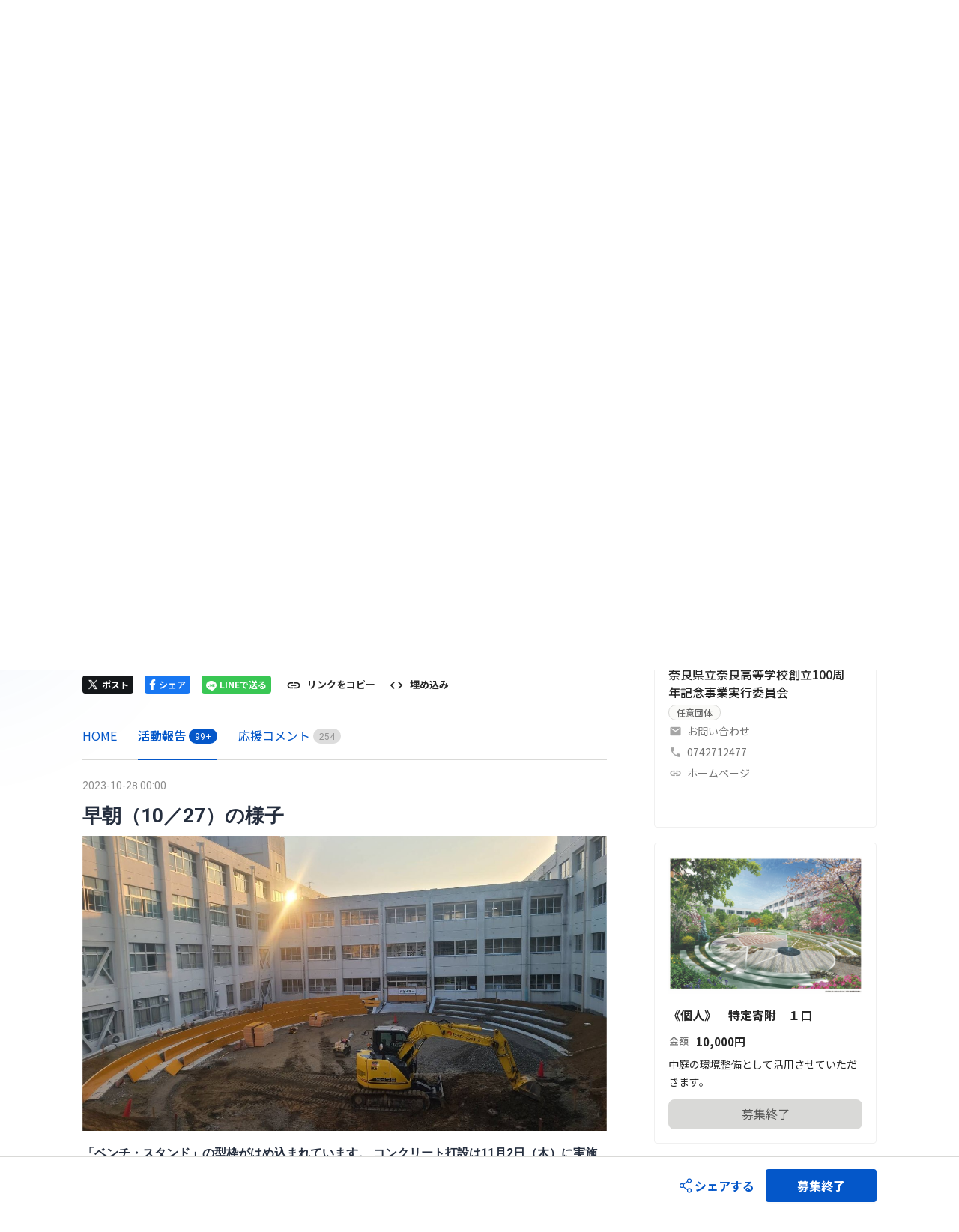

--- FILE ---
content_type: text/css; charset=UTF-8
request_url: https://congrant.com/_next/static/css/22f545228c566393.css
body_size: 4820
content:
.my-content_arx-editor__NSdvv{font-family:-apple-system,BlinkMacSystemFont,Segoe UI,Roboto,Oxygen,Ubuntu,Helvetica Neue,Arial,sans-serif;font-size:16px;line-height:2;color:var(--c-text-default)}.my-content_arx-editor__NSdvv body{background:#fff}.my-content_arx-editor__NSdvv html{box-sizing:border-box;-ms-text-size-adjust:100%;-webkit-text-size-adjust:100%}.my-content_arx-editor__NSdvv *,.my-content_arx-editor__NSdvv :after,.my-content_arx-editor__NSdvv :before{box-sizing:inherit}.my-content_arx-editor__NSdvv *{margin:0;padding:0;outline:0}.my-content_arx-editor__NSdvv .my-content_entry__kuUyu{padding:20px}.my-content_arx-editor__NSdvv audio,.my-content_arx-editor__NSdvv canvas,.my-content_arx-editor__NSdvv iframe,.my-content_arx-editor__NSdvv progress,.my-content_arx-editor__NSdvv video{display:block;vertical-align:baseline}.my-content_arx-editor__NSdvv fieldset,.my-content_arx-editor__NSdvv iframe,.my-content_arx-editor__NSdvv img{border:0}.my-content_arx-editor__NSdvv embed,.my-content_arx-editor__NSdvv img,.my-content_arx-editor__NSdvv object,.my-content_arx-editor__NSdvv video{max-width:100%;height:auto}.my-content_arx-editor__NSdvv [type=submit],.my-content_arx-editor__NSdvv button{-webkit-appearance:button}.my-content_arx-editor__NSdvv [type=checkbox],.my-content_arx-editor__NSdvv [type=radio]{vertical-align:middle;position:relative;bottom:.15em;margin-right:2px}.my-content_arx-editor__NSdvv input[type=search],.my-content_arx-editor__NSdvv input[type=search]::-webkit-search-cancel-button,.my-content_arx-editor__NSdvv input[type=search]::-webkit-search-decoration,.my-content_arx-editor__NSdvv input[type=search]::-webkit-search-results-button,.my-content_arx-editor__NSdvv input[type=search]::-webkit-search-results-decoration{-webkit-appearance:none}.my-content_arx-editor__NSdvv ::-moz-focus-inner{border:none;padding:0}@media print{.my-content_arx-editor__NSdvv{color:#000}.my-content_arx-editor__NSdvv a,.my-content_arx-editor__NSdvv a:link,.my-content_arx-editor__NSdvv a:visited{color:#000;text-decoration:none}.my-content_arx-editor__NSdvv .my-content_hidden-print__1DiSm{display:none}}@media screen{.my-content_arx-editor__NSdvv .my-content_visible-print__GvgWl{display:none}}.my-content_arx-editor__NSdvv html{font-size:4px}.my-content_arx-editor__NSdvv ::-moz-placeholder{color:var(--c-placeholder-dark)}.my-content_arx-editor__NSdvv ::placeholder{color:var(--c-placeholder-dark)}.my-content_arx-editor__NSdvv h1+*,.my-content_arx-editor__NSdvv h2+*,.my-content_arx-editor__NSdvv h3+*,.my-content_arx-editor__NSdvv h4+*,.my-content_arx-editor__NSdvv h5+*,.my-content_arx-editor__NSdvv h6+*{margin-top:12px}.my-content_arx-editor__NSdvv address+h2,.my-content_arx-editor__NSdvv blockquote+h2,.my-content_arx-editor__NSdvv dl+h2,.my-content_arx-editor__NSdvv figure+h2,.my-content_arx-editor__NSdvv ol+h2,.my-content_arx-editor__NSdvv p+h2,.my-content_arx-editor__NSdvv pre+h2,.my-content_arx-editor__NSdvv table+h2,.my-content_arx-editor__NSdvv ul+h2{margin-top:48px}.my-content_arx-editor__NSdvv address+h3,.my-content_arx-editor__NSdvv blockquote+h3,.my-content_arx-editor__NSdvv dl+h3,.my-content_arx-editor__NSdvv figure+h3,.my-content_arx-editor__NSdvv ol+h3,.my-content_arx-editor__NSdvv p+h3,.my-content_arx-editor__NSdvv pre+h3,.my-content_arx-editor__NSdvv table+h3,.my-content_arx-editor__NSdvv ul+h3{margin-top:24px}.my-content_arx-editor__NSdvv address+h4,.my-content_arx-editor__NSdvv address+h5,.my-content_arx-editor__NSdvv address+h6,.my-content_arx-editor__NSdvv blockquote+h4,.my-content_arx-editor__NSdvv blockquote+h5,.my-content_arx-editor__NSdvv blockquote+h6,.my-content_arx-editor__NSdvv dl+h4,.my-content_arx-editor__NSdvv dl+h5,.my-content_arx-editor__NSdvv dl+h6,.my-content_arx-editor__NSdvv figure+h4,.my-content_arx-editor__NSdvv figure+h5,.my-content_arx-editor__NSdvv figure+h6,.my-content_arx-editor__NSdvv ol+h4,.my-content_arx-editor__NSdvv ol+h5,.my-content_arx-editor__NSdvv ol+h6,.my-content_arx-editor__NSdvv p+h4,.my-content_arx-editor__NSdvv p+h5,.my-content_arx-editor__NSdvv p+h6,.my-content_arx-editor__NSdvv pre+h4,.my-content_arx-editor__NSdvv pre+h5,.my-content_arx-editor__NSdvv pre+h6,.my-content_arx-editor__NSdvv table+h4,.my-content_arx-editor__NSdvv table+h5,.my-content_arx-editor__NSdvv table+h6,.my-content_arx-editor__NSdvv ul+h4,.my-content_arx-editor__NSdvv ul+h5,.my-content_arx-editor__NSdvv ul+h6{margin-top:32px}.my-content_arx-editor__NSdvv address+*,.my-content_arx-editor__NSdvv blockquote+*,.my-content_arx-editor__NSdvv dl+*,.my-content_arx-editor__NSdvv figure+*,.my-content_arx-editor__NSdvv ol+*,.my-content_arx-editor__NSdvv p+*,.my-content_arx-editor__NSdvv pre+*,.my-content_arx-editor__NSdvv table+*,.my-content_arx-editor__NSdvv ul+*{margin-top:30px}.my-content_arx-editor__NSdvv h1+h2{margin-top:48px}.my-content_arx-editor__NSdvv h2+h3{margin-top:24px}.my-content_arx-editor__NSdvv h3+h4,.my-content_arx-editor__NSdvv h4+h5,.my-content_arx-editor__NSdvv h5+h6{margin-top:32px}.my-content_arx-editor__NSdvv a{color:var(--c-link-default-base)}.my-content_arx-editor__NSdvv h1,.my-content_arx-editor__NSdvv h2,.my-content_arx-editor__NSdvv h3,.my-content_arx-editor__NSdvv h4,.my-content_arx-editor__NSdvv h5,.my-content_arx-editor__NSdvv h6{font-family:inherit;font-weight:700;font-style:normal;font-size:16px;line-height:1.5;color:var(--c-heading-default);text-rendering:optimizeLegibility;letter-spacing:-.01em}.my-content_arx-editor__NSdvv h1 a,.my-content_arx-editor__NSdvv h2 a,.my-content_arx-editor__NSdvv h3 a,.my-content_arx-editor__NSdvv h4 a,.my-content_arx-editor__NSdvv h5 a,.my-content_arx-editor__NSdvv h6 a{color:inherit;text-decoration:none}.my-content_arx-editor__NSdvv h1 a:hover,.my-content_arx-editor__NSdvv h2 a:hover,.my-content_arx-editor__NSdvv h3 a:hover,.my-content_arx-editor__NSdvv h4 a:hover,.my-content_arx-editor__NSdvv h5 a:hover,.my-content_arx-editor__NSdvv h6 a:hover{transition:all .2s linear;color:inherit;opacity:.7;text-decoration:underline}.my-content_arx-editor__NSdvv h2{font-size:24px;line-height:1.4;padding-left:22px;position:relative}.my-content_arx-editor__NSdvv h2:before{content:"";width:4px;height:100%;position:absolute;left:0;top:0;background:#63b233}.my-content_arx-editor__NSdvv h3{font-size:20px;line-height:1.4;position:relative}.my-content_arx-editor__NSdvv h4{font-size:16px;line-height:1.5}.my-content_arx-editor__NSdvv ol,.my-content_arx-editor__NSdvv ul{margin-left:20px}.my-content_arx-editor__NSdvv li li{font-size:1em}.my-content_arx-editor__NSdvv nav ol,.my-content_arx-editor__NSdvv nav ul{margin-left:0;list-style:none}.my-content_arx-editor__NSdvv dt{font-weight:700}.my-content_arx-editor__NSdvv dd+dt{margin-top:.25em}.my-content_arx-editor__NSdvv pre{overflow:auto;white-space:pre;font-family:SFMono-Regular,Consolas,Liberation Mono,Menlo,Courier,monospace;font-size:90%;line-height:1.5;color:var(--c-pre-text);background-color:var(--c-pre-background);padding:1em;border:1px solid var(--c-pre-border);border-radius:4px}.my-content_arx-editor__NSdvv pre code{padding:0;border:0;font-size:100%;display:block;line-height:inherit}.my-content_arx-editor__NSdvv blockquote{padding:24px;background:0 0;border-radius:4px;background:#f5f5f3}.my-content_arx-editor__NSdvv blockquote p{color:var(--c-text-default)}.my-content_arx-editor__NSdvv blockquote p+p{margin-top:.5em}.my-content_arx-editor__NSdvv blockquote cite,.my-content_arx-editor__NSdvv figcaption cite{font-style:inherit;font-size:12px;line-height:1.5;color:#000100}.my-content_arx-editor__NSdvv caption{text-align:left;font-style:normal}.my-content_arx-editor__NSdvv table{border-collapse:collapse;border-spacing:0;width:100%;empty-cells:show}.my-content_arx-editor__NSdvv td,.my-content_arx-editor__NSdvv th{text-align:left;vertical-align:top;font-size:95%;line-height:1.5;padding:.75em;border:1px solid var(--c-table-cell-border)}.my-content_arx-editor__NSdvv th{font-weight:400}.my-content_arx-editor__NSdvv thead th{font-weight:700}.my-content_arx-editor__NSdvv address{font-style:normal}.my-content_arx-editor__NSdvv abbr,.my-content_arx-editor__NSdvv dfn{font-size:95%}.my-content_arx-editor__NSdvv cite,.my-content_arx-editor__NSdvv code,.my-content_arx-editor__NSdvv kbd,.my-content_arx-editor__NSdvv small,.my-content_arx-editor__NSdvv time,.my-content_arx-editor__NSdvv var{font-size:85%}.my-content_arx-editor__NSdvv sub,.my-content_arx-editor__NSdvv sup{font-size:65%}.my-content_arx-editor__NSdvv code,.my-content_arx-editor__NSdvv kbd,.my-content_arx-editor__NSdvv var{display:inline-block;font-family:SFMono-Regular,Consolas,Liberation Mono,Menlo,Courier,monospace;font-style:normal;line-height:1;vertical-align:baseline}.my-content_arx-editor__NSdvv code,.my-content_arx-editor__NSdvv kbd{border-radius:4px}.my-content_arx-editor__NSdvv kbd{color:var(--c-inline-kbd-text);border:1px solid var(--c-inline-kbd-border);padding:.2em .4em}.my-content_arx-editor__NSdvv var{color:var(--c-inline-var-text)}.my-content_arx-editor__NSdvv code{color:var(--c-inline-code-text);position:relative;top:-1px;border:1px solid transparent;background-color:var(--c-inline-code-background);padding:.2em .4em}.my-content_arx-editor__NSdvv pre code{background:0 0}.my-content_arx-editor__NSdvv mark{background-color:#ff0;color:#000}.my-content_arx-editor__NSdvv b,.my-content_arx-editor__NSdvv strong{font-weight:600}.my-content_arx-editor__NSdvv abbr[title],.my-content_arx-editor__NSdvv dfn[title]{letter-spacing:.01em;text-transform:uppercase;text-decoration:none;border-bottom:1px dotted rgba(0,0,0,.4);cursor:help}.my-content_arx-editor__NSdvv cite{font-style:italic}.my-content_arx-editor__NSdvv sub,.my-content_arx-editor__NSdvv sup{line-height:1;margin-left:2px}.my-content_arx-editor__NSdvv sub{vertical-align:sub}.my-content_arx-editor__NSdvv sup{vertical-align:super}.my-content_arx-editor__NSdvv label{display:block;font-size:16px;font-weight:400;color:var(--c-form-label-text);margin-bottom:.15em}.my-content_arx-editor__NSdvv label .my-content_error__5bq1_,.my-content_arx-editor__NSdvv label .my-content_hint__Eag1g,.my-content_arx-editor__NSdvv label .my-content_success__ZPfbu,.my-content_arx-editor__NSdvv label.my-content_checkbox__T3AoJ{text-transform:none;font-weight:400}.my-content_arx-editor__NSdvv label.my-content_checkbox__T3AoJ{cursor:pointer;color:inherit;font-size:100%}.my-content_arx-editor__NSdvv figure>div,.my-content_arx-editor__NSdvv figure>iframe,.my-content_arx-editor__NSdvv figure>img,.my-content_arx-editor__NSdvv figure>pre{vertical-align:middle}.my-content_arx-editor__NSdvv figure figcaption{display:block;font-style:normal;margin-top:.25em;font-size:14px;color:#737373;line-height:1.7}.my-content_arx-editor__NSdvv hr{position:relative;line-height:1;background:0 0;border:none;text-align:left;margin-top:1.5em;margin-bottom:1.5em;height:10px}.my-content_arx-editor__NSdvv hr:before{content:"";position:absolute;top:50%;width:100%;max-width:100%;margin-top:-.5px;border-top:1px solid var(--c-line-default)}.my-content_arx-editor__NSdvv input,.my-content_arx-editor__NSdvv select,.my-content_arx-editor__NSdvv textarea{display:block;width:100%;font-family:inherit;vertical-align:middle;font-weight:400}.my-content_arx-editor__NSdvv input:disabled,.my-content_arx-editor__NSdvv select:disabled,.my-content_arx-editor__NSdvv textarea:disabled{resize:none;opacity:.6;cursor:default}.my-content_arx-editor__NSdvv input,.my-content_arx-editor__NSdvv select,.my-content_arx-editor__NSdvv textarea{color:var(--c-input-default-base-text);border:1px solid var(--c-input-default-base-border);background-color:var(--c-input-default-base-background);box-shadow:none}.my-content_arx-editor__NSdvv input:focus,.my-content_arx-editor__NSdvv select:focus,.my-content_arx-editor__NSdvv textarea:focus{border-color:var(--c-input-default-focus-border);box-shadow:0 0 2px var(--c-input-default-focus-shadow)}.my-content_arx-editor__NSdvv .my-content_input-error__gCvpU{color:var(--c-input-error-base-text);border-color:var(--c-input-error-base-border);box-shadow:0 0 2px var(--c-input-error-base-shadow)}.my-content_arx-editor__NSdvv .my-content_input-error__gCvpU:focus{border-color:var(--c-input-error-focus-border)}.my-content_arx-editor__NSdvv input,.my-content_arx-editor__NSdvv select,.my-content_arx-editor__NSdvv textarea{font-size:16px;line-height:1.5;border-radius:2px;padding:.3em .5em;height:44px}.my-content_arx-editor__NSdvv .my-content_input-large__CgLlJ{font-size:21px;line-height:1.5;border-radius:2px;padding:.3em .65em;height:56px}.my-content_arx-editor__NSdvv textarea{resize:vertical;height:auto;vertical-align:top}.my-content_arx-editor__NSdvv select{-webkit-appearance:none;background-image:url('data:image/svg+xml;utf8,<svg height="10" viewBox="0 0 9 10" width="9" xmlns="http://www.w3.org/2000/svg"><path fill="rgba(0, 0, 0, .6)" d="m3.27162899.66658308.8-.70211699 4 3.51058495-.8.70211699-3.2-2.80846796-3.2 2.80846796-.8-.70211699zm0 8.59576602-3.2-2.80846795.8-.70211699 3.2 2.80846796 3.2-2.80846796.8.70211699-4 3.51058494z" /></svg>');background-repeat:no-repeat;background-position:right .65em center;padding-right:28px}.my-content_arx-editor__NSdvv select[multiple]{background-image:none;height:auto}.my-content_arx-editor__NSdvv input[type=file]{border:none;background:0 0}.my-content_arx-editor__NSdvv input[type=checkbox],.my-content_arx-editor__NSdvv input[type=file],.my-content_arx-editor__NSdvv input[type=radio]{width:auto;padding:0;height:auto;box-shadow:none;display:inline-block}.my-content_arx-editor__NSdvv{margin:0;padding:0;box-sizing:border-box;-ms-text-size-adjust:100%;-webkit-text-size-adjust:100%;background-color:#fff}.my-content_arx-editor__NSdvv .my-content_arx-editor__NSdvv{margin:0;padding:24px;background-color:#fff}.my-content_arx-editor__NSdvv div+blockquote,.my-content_arx-editor__NSdvv div+dl,.my-content_arx-editor__NSdvv div+figure,.my-content_arx-editor__NSdvv div+h1,.my-content_arx-editor__NSdvv div+h2,.my-content_arx-editor__NSdvv div+h3,.my-content_arx-editor__NSdvv div+h4,.my-content_arx-editor__NSdvv div+h5,.my-content_arx-editor__NSdvv div+h6,.my-content_arx-editor__NSdvv div+ol,.my-content_arx-editor__NSdvv div+p,.my-content_arx-editor__NSdvv div+pre,.my-content_arx-editor__NSdvv div+table,.my-content_arx-editor__NSdvv div+ul{margin-top:20px}.my-content_arx-editor__NSdvv code:after,.my-content_arx-editor__NSdvv kbd:after,.my-content_arx-editor__NSdvv mark:after{content:"\200B"}.my-content_arx-editor__NSdvv ol[dir=rtl],.my-content_arx-editor__NSdvv ol[dir=rtl] ol,.my-content_arx-editor__NSdvv ol[dir=rtl] ul,.my-content_arx-editor__NSdvv ul[dir=rtl],.my-content_arx-editor__NSdvv ul[dir=rtl] ol,.my-content_arx-editor__NSdvv ul[dir=rtl] ul{margin-left:0;margin-right:20px}.my-content_arx-editor__NSdvv ol[dir=rtl] li,.my-content_arx-editor__NSdvv ul[dir=rtl] li{text-align:right}.my-content_arx-editor__NSdvv .my-content_card__hQ8j3{background-color:#f5f5f6;padding:24px;border-radius:4px}.my-content_arx-editor__NSdvv .my-content_align-left___PQ_g{text-align:left}.my-content_arx-editor__NSdvv .my-content_align-center__FEoM1{text-align:center}.my-content_arx-editor__NSdvv .my-content_align-center__FEoM1 img{margin-left:auto;margin-right:auto;max-width:80%}.my-content_arx-editor__NSdvv .my-content_align-center__FEoM1 figcaption{text-align:center;margin-left:auto;margin-right:auto}.my-content_arx-editor__NSdvv .my-content_align-right__WnLaI{text-align:right}.my-content_arx-editor__NSdvv .my-content_align-right__WnLaI img{margin-left:auto}.my-content_arx-editor__NSdvv .my-content_align-right__WnLaI figcaption{text-align:right;margin-left:auto}.my-content_arx-editor__NSdvv .my-content_align-justify__HmtbF{text-align:justify}.my-content_arx-editor__NSdvv .my-content_float-left__aHguL{float:left;margin-right:1em;margin-bottom:1em;max-width:200px}.my-content_arx-editor__NSdvv .my-content_float-right__FxoRZ{float:right;margin-left:1em;margin-bottom:1em;max-width:200px}.my-content_arx-editor__NSdvv .my-content_valign-top__C_CVD{align-items:start}.my-content_arx-editor__NSdvv .my-content_valign-middle__CBTKN{align-items:center}.my-content_arx-editor__NSdvv .my-content_valign-bottom__0_Sc_{align-items:end}.my-content_arx-editor__NSdvv .my-content_outset-right__25SZG{position:relative;width:calc(100% + 24px);max-width:calc(100% + 24px);transform:translateX(24px) translateZ(0);left:calc(24px * -1)}.my-content_arx-editor__NSdvv .my-content_outset-left__iMrdT{width:calc(100% + 24px);max-width:calc(100% + 24px);transform:translateX(calc(24px * -1)) translateZ(0)}.my-content_arx-editor__NSdvv .my-content_outset-both__6Qt8L{position:relative;width:calc(100% + 24px + 24px);max-width:calc(100% + 24px + 24px);transform:translateX(-50%) translateZ(0);left:50%}.my-content_arx-editor__NSdvv .my-content_button__IaV5O,.my-content_arx-editor__NSdvv a.my-content_button__IaV5O,.my-content_arx-editor__NSdvv button{-webkit-appearance:none;display:inline-flex;align-items:center;justify-content:center;vertical-align:middle;text-align:center;font-family:inherit;white-space:nowrap;cursor:pointer;border:none;background:0 0;box-shadow:none;text-decoration:none;line-height:1.25;font-size:15px;font-weight:400;color:#000;padding:.4em 20px;height:44px;border:1px solid var(--c-button-default-base-border);background-color:var(--c-button-default-base-background)}.my-content_arx-editor__NSdvv .my-content_button__IaV5O [class*=" fa-"]+span,.my-content_arx-editor__NSdvv .my-content_button__IaV5O [class*=" icon-"]+span,.my-content_arx-editor__NSdvv .my-content_button__IaV5O [class^=fa-]+span,.my-content_arx-editor__NSdvv .my-content_button__IaV5O [class^=icon-]+span{margin-left:4px}.my-content_arx-editor__NSdvv .my-content_button__IaV5O span+[class*=" fa-"],.my-content_arx-editor__NSdvv .my-content_button__IaV5O span+[class*=" icon-"],.my-content_arx-editor__NSdvv .my-content_button__IaV5O span+[class^=fa-],.my-content_arx-editor__NSdvv .my-content_button__IaV5O span+[class^=icon-]{margin-left:4px;margin-right:-2px}.my-content_arx-editor__NSdvv .my-content_button__IaV5O:focus,.my-content_arx-editor__NSdvv .my-content_button__IaV5O:hover{outline:0;text-decoration:none}.my-content_arx-editor__NSdvv .my-content_button__IaV5O:disabled{cursor:default;opacity:.5}.my-content_arx-editor__NSdvv .my-content_button__IaV5O{font-weight:400;text-transform:none;color:var(--c-button-default-base-text);border:1px solid var(--c-button-default-base-border);background-color:var(--c-button-default-base-background);background-image:none}.my-content_arx-editor__NSdvv .my-content_button__IaV5O:focus,.my-content_arx-editor__NSdvv .my-content_button__IaV5O:hover{color:var(--c-button-default-hover-text);border:1px solid var(--c-button-default-hover-border);background-color:var(--c-button-default-hover-background);background-image:none}.my-content_arx-editor__NSdvv .my-content_button__IaV5O:disabled{color:var(--c-button-default-disabled-text);border:1px solid var(--c-button-default-disabled-border);background-color:var(--c-button-default-disabled-background);background-image:none}.my-content_arx-editor__NSdvv .my-content_button__IaV5O.my-content_button-primary__PrbR_{font-weight:400;text-transform:none;color:var(--c-button-primary-base-text);border:1px solid var(--c-button-primary-base-border);background-color:var(--c-button-primary-base-background);background-image:none}.my-content_arx-editor__NSdvv .my-content_button__IaV5O.my-content_button-primary__PrbR_:focus,.my-content_arx-editor__NSdvv .my-content_button__IaV5O.my-content_button-primary__PrbR_:hover{color:var(--c-button-primary-hover-text);border:1px solid var(--c-button-primary-hover-border);background-color:var(--c-button-primary-hover-background);background-image:none}.my-content_arx-editor__NSdvv .my-content_button__IaV5O.my-content_button-primary__PrbR_:disabled{color:var(--c-button-primary-disabled-text);border:1px solid var(--c-button-primary-disabled-border);background-color:var(--c-button-primary-disabled-background);background-image:none;opacity:.4}.my-content_arx-editor__NSdvv .my-content_button__IaV5O.my-content_button-secondary__jpX_c{font-weight:400;text-transform:none;color:var(--c-button-secondary-base-text);border:1px solid var(--c-button-secondary-base-border);background-color:var(--c-button-secondary-base-background);background-image:none}.my-content_arx-editor__NSdvv .my-content_button__IaV5O.my-content_button-secondary__jpX_c:focus,.my-content_arx-editor__NSdvv .my-content_button__IaV5O.my-content_button-secondary__jpX_c:hover{color:var(--c-button-secondary-hover-text);border:1px solid var(--c-button-secondary-hover-border);background-color:var(--c-button-secondary-hover-background);background-image:none}.my-content_arx-editor__NSdvv .my-content_button__IaV5O.my-content_button-secondary__jpX_c:disabled{color:var(--c-button-secondary-disabled-text);border:1px solid var(--c-button-secondary-disabled-border);background-color:var(--c-button-secondary-disabled-background);background-image:none;opacity:.4}.my-content_arx-editor__NSdvv .my-content_button__IaV5O{font-size:15px;border-radius:4px;padding:.4em 20px;height:44px}.my-content_arx-editor__NSdvv .my-content_button__IaV5O.my-content_button-large__63vrd{font-size:16px;border-radius:4px;padding:.4em 32px;height:56px}.my-content_arx-editor__NSdvv .my-content_embed-responsive__m57Qo{position:relative;margin:0;padding:25px 0 56.25%;height:0}.my-content_arx-editor__NSdvv .my-content_embed-responsive__m57Qo iframe{position:absolute;top:0;left:0;width:100%;height:100%}.my-content_arx-editor__NSdvv .my-content_form-item__meY6Y{margin-bottom:20px}.my-content_arx-editor__NSdvv .my-content_form-item__meY6Y .my-content_form-item__meY6Y{margin-bottom:0}.my-content_arx-editor__NSdvv .my-content_form-buttons__B_9Gm{margin-top:24px}.my-content_arx-editor__NSdvv .my-content_form-checkboxes__PeYXa label.my-content_checkbox__T3AoJ{display:inline-block;margin-bottom:0}.my-content_arx-editor__NSdvv .my-content_form-checkboxes__PeYXa label.my-content_checkbox__T3AoJ+label.my-content_checkbox__T3AoJ{margin-left:1em}.my-content_arx-editor__NSdvv .my-content_grid__oapBx{display:grid;grid-template-columns:repeat(12,1fr);grid-column-gap:24px;grid-row-gap:30px}.my-content_arx-editor__NSdvv .my-content_grid__oapBx+.my-content_grid__oapBx{margin-top:30px}.my-content_arx-editor__NSdvv .my-content_grid-gutterless__yb8La{grid-column-gap:0}.my-content_arx-editor__NSdvv .my-content_grid-gapless__7_7NX{grid-row-gap:0}.my-content_arx-editor__NSdvv .my-content_grid-gapless__7_7NX+.my-content_grid__oapBx{margin-top:0}.my-content_arx-editor__NSdvv .my-content_grid-auto__DcWuh{grid-template-columns:repeat(auto-fit,minmax(0,1fr))}.my-content_arx-editor__NSdvv .my-content_grid-1__M4AGF{grid-template-columns:repeat(1,1fr)}.my-content_arx-editor__NSdvv .my-content_grid-2__gzSLM{grid-template-columns:repeat(2,1fr)}.my-content_arx-editor__NSdvv .my-content_grid-3__q_1Q2{grid-template-columns:repeat(3,1fr)}.my-content_arx-editor__NSdvv .my-content_grid-4__dsc2O{grid-template-columns:repeat(4,1fr)}.my-content_arx-editor__NSdvv .my-content_grid-5__mm32I{grid-template-columns:repeat(5,1fr)}.my-content_arx-editor__NSdvv .my-content_grid-6__1S1Jz{grid-template-columns:repeat(6,1fr)}.my-content_arx-editor__NSdvv .my-content_grid-7__KRo5U{grid-template-columns:repeat(7,1fr)}.my-content_arx-editor__NSdvv .my-content_grid-8__Vi5HO{grid-template-columns:repeat(8,1fr)}.my-content_arx-editor__NSdvv .my-content_grid-9__a7zTc{grid-template-columns:repeat(9,1fr)}.my-content_arx-editor__NSdvv .my-content_grid-10__vysNU{grid-template-columns:repeat(10,1fr)}.my-content_arx-editor__NSdvv .my-content_grid-11__yFVAi{grid-template-columns:repeat(11,1fr)}.my-content_arx-editor__NSdvv .my-content_grid-12__tGHqh{grid-template-columns:repeat(12,1fr)}.my-content_arx-editor__NSdvv .my-content_column-1__lSniF{grid-column-end:span 1}.my-content_arx-editor__NSdvv .my-content_column-2__ToSVF{grid-column-end:span 2}.my-content_arx-editor__NSdvv .my-content_column-3__PPdL6{grid-column-end:span 3}.my-content_arx-editor__NSdvv .my-content_column-4__U49me{grid-column-end:span 4}.my-content_arx-editor__NSdvv .my-content_column-5__lkL8Z{grid-column-end:span 5}.my-content_arx-editor__NSdvv .my-content_column-6__lZ0uU{grid-column-end:span 6}.my-content_arx-editor__NSdvv .my-content_column-7__9pDK1{grid-column-end:span 7}.my-content_arx-editor__NSdvv .my-content_column-8__Z7ZnZ{grid-column-end:span 8}.my-content_arx-editor__NSdvv .my-content_column-9__D4a0Y{grid-column-end:span 9}.my-content_arx-editor__NSdvv .my-content_column-10__djGfE{grid-column-end:span 10}.my-content_arx-editor__NSdvv .my-content_column-11__hsrlt{grid-column-end:span 11}.my-content_arx-editor__NSdvv .my-content_column-12__vCgdN{grid-column-end:span 12}@media only screen and (max-width:1023px){.my-content_arx-editor__NSdvv .my-content_grid-1-md__9ymIw{grid-template-columns:repeat(1,1fr)}.my-content_arx-editor__NSdvv .my-content_grid-2-md__GWJHY{grid-template-columns:repeat(2,1fr)}.my-content_arx-editor__NSdvv .my-content_grid-3-md__gBD4N{grid-template-columns:repeat(3,1fr)}.my-content_arx-editor__NSdvv .my-content_grid-4-md__bFMa3{grid-template-columns:repeat(4,1fr)}.my-content_arx-editor__NSdvv .my-content_grid-5-md__ssIy9{grid-template-columns:repeat(5,1fr)}.my-content_arx-editor__NSdvv .my-content_grid-6-md__moJy1{grid-template-columns:repeat(6,1fr)}.my-content_arx-editor__NSdvv .my-content_grid-7-md__TbtC5{grid-template-columns:repeat(7,1fr)}.my-content_arx-editor__NSdvv .my-content_grid-8-md__xcXTv{grid-template-columns:repeat(8,1fr)}.my-content_arx-editor__NSdvv .my-content_grid-9-md__4FXqT{grid-template-columns:repeat(9,1fr)}.my-content_arx-editor__NSdvv .my-content_grid-10-md__6xiQC{grid-template-columns:repeat(10,1fr)}.my-content_arx-editor__NSdvv .my-content_grid-11-md__7CQxV{grid-template-columns:repeat(11,1fr)}.my-content_arx-editor__NSdvv .my-content_grid-12-md__5eAJl{grid-template-columns:repeat(12,1fr)}}@media only screen and (max-width:700px){.my-content_arx-editor__NSdvv .my-content_grid-auto__DcWuh,.my-content_arx-editor__NSdvv .my-content_grid__oapBx{grid-template-columns:repeat(1,1fr)}.my-content_arx-editor__NSdvv .my-content_column__eSIN3{grid-column-end:span 1}.my-content_arx-editor__NSdvv .my-content_column__eSIN3:empty{display:none}.my-content_arx-editor__NSdvv .my-content_grid-1-sm__mxC8O{grid-template-columns:repeat(1,1fr)}.my-content_arx-editor__NSdvv .my-content_grid-2-sm__RerzM{grid-template-columns:repeat(2,1fr)}.my-content_arx-editor__NSdvv .my-content_grid-3-sm___imJu{grid-template-columns:repeat(3,1fr)}.my-content_arx-editor__NSdvv .my-content_grid-4-sm__w2ZUb{grid-template-columns:repeat(4,1fr)}.my-content_arx-editor__NSdvv .my-content_grid-5-sm__L5lvM{grid-template-columns:repeat(5,1fr)}.my-content_arx-editor__NSdvv .my-content_grid-6-sm__Of0_D{grid-template-columns:repeat(6,1fr)}.my-content_arx-editor__NSdvv .my-content_grid-7-sm__yaLTp{grid-template-columns:repeat(7,1fr)}.my-content_arx-editor__NSdvv .my-content_grid-8-sm__pnVKJ{grid-template-columns:repeat(8,1fr)}.my-content_arx-editor__NSdvv .my-content_grid-9-sm__0wqMN{grid-template-columns:repeat(9,1fr)}.my-content_arx-editor__NSdvv .my-content_grid-10-sm___GnQy{grid-template-columns:repeat(10,1fr)}.my-content_arx-editor__NSdvv .my-content_grid-11-sm__caUcc{grid-template-columns:repeat(11,1fr)}.my-content_arx-editor__NSdvv .my-content_grid-12-sm__JOA9I{grid-template-columns:repeat(12,1fr)}.my-content_arx-editor__NSdvv iframe{width:100%}}.my-content_arx-editor__NSdvv .my-content_heading-moderated__GgIqd{color:var(--c-heading-moderated)}.my-content_arx-editor__NSdvv .my-content_heading-muted__YCadK{color:var(--c-heading-muted)}.my-content_arx-editor__NSdvv .my-content_heading-light__SEUME{color:var(--c-heading-light)}.my-content_arx-editor__NSdvv .my-content_heading-light-moderated__npGRN{color:var(--c-heading-light-moderated)}.my-content_arx-editor__NSdvv .my-content_heading-mega__0vrES{font-size:72px;line-height:1.1}.my-content_arx-editor__NSdvv .my-content_heading-huge__tSAmY{font-size:60px;line-height:1.1}.my-content_arx-editor__NSdvv .my-content_heading-large__ltn3A{font-size:48px;line-height:1.1}.my-content_arx-editor__NSdvv .my-content_heading-medium__nVYtA{font-size:24px;line-height:1.3}.my-content_arx-editor__NSdvv .my-content_heading-small__P_uTX{font-size:16px;line-height:1.5}.my-content_arx-editor__NSdvv .my-content_link-stretched__k4TrH:after{position:absolute;top:0;right:0;bottom:0;left:0;z-index:1;content:""}.my-content_arx-editor__NSdvv .my-content_link-underline__I2nH4{text-decoration:underline}.my-content_arx-editor__NSdvv .my-content_link-underline-off__Xz2_3{text-decoration:none}.my-content_arx-editor__NSdvv .my-content_link-dark__pLIlC{color:var(--c-link-dark-base)}.my-content_arx-editor__NSdvv .my-content_link-dark__pLIlC:hover{transition:all .2s linear;color:var(--c-link-dark-hover)}.my-content_arx-editor__NSdvv .my-content_link-moderated__Fli3p{color:var(--c-link-moderated-base)}.my-content_arx-editor__NSdvv .my-content_link-moderated__Fli3p:hover{transition:all .2s linear;color:var(--c-link-moderated-hover)}.my-content_arx-editor__NSdvv .my-content_link-light__L4wF9{color:var(--c-link-light-base)}.my-content_arx-editor__NSdvv .my-content_link-light__L4wF9:hover{transition:all .2s linear;color:var(--c-link-light-hover)}.my-content_arx-editor__NSdvv .my-content_link-light-moderated__BsXjE{color:var(--c-link-light-moderated-base)}.my-content_arx-editor__NSdvv .my-content_link-light-moderated__BsXjE:hover{transition:all .2s linear;color:var(--c-link-light-moderated-hover)}.my-content_arx-editor__NSdvv .my-content_list-inline__pONF2{list-style:none;margin-left:0}.my-content_arx-editor__NSdvv .my-content_list-inline__pONF2 li{display:inline;white-space:nowrap;margin-right:.25em}.my-content_arx-editor__NSdvv .my-content_list-unstyled__za_Dc{margin-left:0;list-style:none}

--- FILE ---
content_type: image/svg+xml
request_url: https://congrant.com/_next/static/media/logo_congrant_gray_sp.af65ff17.svg
body_size: 2624
content:
<svg fill="none" height="26" viewBox="0 0 120 26" width="120" xmlns="http://www.w3.org/2000/svg"><g fill="#8d8d8d"><path d="m39.2937 7.40341c-.5056-.21665-1.2279-.36093-2.0706-.36093-3.5151 0-6.2358 2.67261-6.2358 6.23582 0 3.0819 2.0465 5.0321 4.9597 5.0321.8992.0051 1.788-.1924 2.6004-.5778.7463-.289 1.3-.7466 1.3-1.5171-.024-.674-.5537-1.011-1.0834-1.011-.2889 0-.6018.1445-1.0352.337-.4178.1459-.8576.2192-1.3001.2167-1.6132.0001-2.6244-.8907-2.6244-2.624 0-2.1908 1.6613-3.5633 3.491-3.5633.4354-.00884.8684.0647 1.2765.21673.337.12052.6019.24087.939.24087.65 0 1.1074-.50566 1.1074-1.22805-.0003-.6744-.5299-1.10777-1.3245-1.39704z"/><path d="m47.3351 7.04248c-3.4911 0-6.1154 2.69665-6.1154 6.30802 0 2.9857 2.0705 4.9599 5.1042 4.9599 3.5152 0 6.1395-2.7208 6.1395-6.3322 0-2.98531-2.0705-4.93572-5.1283-4.93572zm-.915 8.88452c-1.4204 0-2.4316-.9872-2.4316-2.6968 0-2.2632 1.565-3.80411 3.2747-3.80411 1.4206 0 2.4318.98721 2.4318 2.69671-.0004 2.2391-1.5654 3.8042-3.2749 3.8042z"/><path d="m115.749 10.2324c.069-.41614.336-.61368.719-.61368h2.28c.77 0 1.252-.50565 1.252-1.17961 0-.67397-.482-1.17962-1.252-1.17962h-1.94c-.385 0-.614-.11488-.55-.61964l.034-.24693c.096-.67432-.241-.96323-.65-.96323-.337 0-.554.16858-.891.43337l-2.841 2.21521c-.337.2648-.554.50547-.554.86666.002.09539.023.1895.061.27672.039.08722.095.16576.164.23092.07.06517.152.11563.242.14836.089.03274.185.04708.28.04217h.419c.389 0 .62.11603.549.6358l-.631 4.3961c-.024.289-.048.578-.048.8187 0 1.6854 1.131 2.7688 3.346 2.7688.871.0081 1.734-.1725 2.528-.5296.554-.2168.891-.6502.891-1.2765 0-.6262-.505-.9871-1.011-.9871-.265 0-.53.0969-.819.1926-.313.0924-.637.141-.963.1444-.794 0-1.204-.3851-1.204-1.1074 0-.1445.024-.3371.049-.6019z"/><path d="m75.795 7.18689c-.2164.00548-.4289.05914-.6219.15709-.1931.09795-.3619.23771-.4942.40912l-.0036-.00132c-.2219.22633-.4326.25837-.7445.02641-.5546-.41374-1.3242-.7362-2.349-.7362-3.154 0-5.6098 3.10591-5.6098 6.35631 0 2.6965 1.6853 4.9116 4.1652 4.9116.8073-.0041 1.596-.2423 2.2706-.6857v.0036c.4434-.2266.6303.132.5797.5138l-.0814.5535c-.2889 2.0946-1.589 2.8409-3.0095 2.8409-.963 0-1.6854-.2888-2.2151-.5055-.2888-.1205-.5537-.2408-.8666-.2408-.6743 0-1.228.4815-1.228 1.2519 0 .6501.4334 1.0836 1.0112 1.3484.7464.3853 1.9503.7463 3.3707.7463 2.7202 0 5.1524-1.5167 5.6821-5.2487l1.4446-10.25648c.1197-.79412-.4822-1.44423-1.3005-1.44423zm-4.906 8.73991c-1.3218 0-2.2624-.9871-2.2624-2.6967 0-2.2633 1.4562-3.80415 3.0468-3.80415 1.3218 0 2.2629.98715 2.2629 2.69675-.0007 2.239-1.457 3.8041-3.0476 3.8041z"/><path d="m96.26 7.09077c-.1947-.00754-.3884.03169-.5649.1144-.1764.0827-.3305.20648-.4493.36097v-.0008c-.2787.39438-.5128.41234-.7754.24446-.5565-.4339-1.3339-.76683-2.3753-.76683-3.1779 0-5.6097 3.10593-5.6097 6.35633 0 2.6965 1.6613 4.9116 4.1652 4.9116.883-.0054 1.7413-.2926 2.4497-.8197v.0025c.4007-.305.6259-.2826.7827.0446h.0005c.1126.2112.2822.3866.4895.5061.2074.1196.4441.1785.6833.1702.7946 0 1.252-.5537 1.3483-1.3002l1.0593-7.48782c.0482-.33698.0963-.67405.1205-1.03524.0021-.17341-.0309-.34546-.097-.50579-.0661-.16032-.1639-.30562-.2876-.42713-.1238-.12151-.2708-.21672-.4323-.27991-.1615-.06318-.3341-.09303-.5075-.08774zm-4.741 8.83613c-1.3381 0-2.2901-.9871-2.2901-2.6967 0-2.2633 1.4738-3.80415 3.0836-3.80415 1.3381 0 2.2901.98715 2.2901 2.69675 0 2.239-1.4738 3.8041-3.0836 3.8041z"/><path d="m61.0831 7.04248c-1.0369 0-1.9593.37131-2.7684 1.00223l-.0004-.00106c-.312.23153-.5944.33223-.7327-.04401h-.0004c-.0783-.26685-.2423-.50048-.4667-.66476s-.4967-.25006-.7747-.24407c-.7946 0-1.276.5538-1.3724 1.32425l-1.059 7.48774c-.0586.334-.0909.6721-.0969 1.0111 0 .6984.5057 1.3002 1.3002 1.3002.7946 0 1.276-.5537 1.3723-1.3002l.5385-3.8998c.3892-2.9537 1.9655-3.58775 2.9767-3.58775s1.565.57795 1.565 1.49285c-.0095.2181-.0336.4353-.0723.6501l-.6009 4.3819c-.0723.4335-.1205.6983-.1205.963 0 .6985.5057 1.3003 1.3243 1.3003.7945 0 1.2519-.5538 1.3483-1.3003l.8426-5.8985c.0241-.289.0481-.5298.0481-.7705-.0008-1.99881-1.4445-3.20272-3.2507-3.20272z"/><path d="m85.354 7.1148c-.8099 0-1.5705.35987-2.2465 1.05796l-.0008-.00168c-.3118.23161-.6027.32915-.7409-.04745h-.0007c-.0557-.29487-.2142-.56045-.4472-.74957-.233-.18913-.5254-.28956-.8255-.28347-.7944 0-1.2764.55381-1.3723 1.32425l-1.0594 7.48796c-.0583.3341-.0905.6721-.0962 1.0111 0 .6985.5055 1.3003 1.3001 1.3003.7945 0 1.276-.5538 1.3723-1.3003l.5096-3.6524c.3272-2.1582 1.4934-3.42725 3.5594-3.54636.7211-.04164 1.3241-.5538 1.3241-1.32424 0-.79439-.5537-1.2761-1.276-1.2761z"/><path d="m106.397 7.04248c-1.037 0-1.959.37131-2.768 1.00223l-.001-.00106c-.311.23153-.594.33223-.732-.04401h-.001c-.078-.26682-.242-.50043-.466-.66471-.225-.16427-.497-.25007-.775-.24412-.795 0-1.276.5538-1.372 1.32425l-1.0597 7.48774c-.0583.334-.0905.6721-.0963 1.0111 0 .6984.5055 1.3002 1.3 1.3002.795 0 1.277-.5537 1.372-1.3002l.539-3.8998c.389-2.9537 1.965-3.58775 2.977-3.58775 1.011 0 1.565.57795 1.565 1.49285-.01.2181-.034.4352-.073.6501l-.602 4.3818c-.072.4335-.12.6983-.12.9631 0 .6984.506 1.3002 1.324 1.3002.795 0 1.252-.5537 1.349-1.3002l.842-5.8986c.024-.2889.048-.5298.048-.7705.001-1.99871-1.444-3.20262-3.25-3.20262z"/><path d="m19.7189 4.5776c0-2.8757-3.3452-4.5776-7.0425-4.5776-7.61754 0-12.6764 5.05895-12.6764 12.6764 0 7.6175 5.05886 12.6765 12.6764 12.6765 3.6973 0 7.0425-1.7019 7.0425-4.5776 0-2.4222-3.1691-3.4641-3.1691-8.0989 0-4.6347 3.1691-5.67664 3.1691-8.0988zm-14.26099 9.8594c-.34822 0-.68862-.1032-.97815-.2967-.28953-.1934-.51519-.4684-.64845-.7901s-.16812-.6757-.10019-1.0173c.06793-.3415.23562-.6552.48184-.9014.24623-.2462.55994-.4139.90147-.4819.34152-.0679.69552-.033 1.01723.1002.32172.1333.59669.359.79014.6485.19346.2895.29672.6299.29672.9781-.00277.4661-.18915.9123-.51873 1.2419s-.77579.516-1.24188.5187zm6.68149 1.7607c-1.2236 0-2.1039-1.4592-2.1039-3.5213 0-2.1175.8796-3.5212 2.1039-3.5212 1.2289 0 2.1216 1.3985 2.1216 3.5212s-.893 3.5213-2.1216 3.5213z"/><path d="m22.5219 18.3104c-1.938 0-3.1547-2.3346-3.1547-5.634 0-3.3879 1.2167-5.63392 3.1547-5.63392 1.9454 0 3.5356 2.23765 3.5356 5.63392 0 3.3964-1.59 5.634-3.5356 5.634z"/></g></svg>

--- FILE ---
content_type: application/javascript; charset=UTF-8
request_url: https://congrant.com/_next/static/8YlDsQXyWK4w3zzQpLUIc/_buildManifest.js
body_size: 1341
content:
self.__BUILD_MANIFEST=function(t,c,a,s,n,e,r,o,d,p,j,I,h,k,b,g,i,f,u,_,m,y,l,L,z,x,B,F){return{__rewrites:{beforeFiles:[],afterFiles:[{source:"/:nextInternalLocale(ja|en)/project-ssr/:path*",destination:"/:nextInternalLocale/project/:path*"},{source:"/:nextInternalLocale(ja|en)/emb-ssr/:path*",destination:"/:nextInternalLocale/emb/:path*"}],fallback:[]},"/":[t,a,c,s,e,I,i,"static/chunks/1353-1c9b0598e04d1428.js",f,"static/chunks/pages/index-0567812675c1d0fe.js"],"/404":["static/chunks/pages/404-51df866f57b8b9ae.js"],"/_error":["static/chunks/pages/_error-be7b44e9372d482e.js"],"/emb/[congrantId]/[projectId]/error":[t,a,c,e,n,d,u,"static/chunks/pages/emb/[congrantId]/[projectId]/error-b700d0be545f1da3.js"],"/emb/[congrantId]/[projectId]/form/[[...step]]":[t,a,c,s,r,I,h,k,b,_,m,n,o,g,y,"static/chunks/pages/emb/[congrantId]/[projectId]/form/[[...step]]-a8572e5fe4e820a2.js"],"/emb/[congrantId]/[projectId]/thanks_amazonpay":[t,a,c,s,r,e,p,j,n,o,d,l,"static/chunks/pages/emb/[congrantId]/[projectId]/thanks_amazonpay-6ece03cab06f646d.js"],"/emb/[congrantId]/[projectId]/thanks_bank":[t,a,c,s,r,e,p,j,n,o,d,L,"static/chunks/pages/emb/[congrantId]/[projectId]/thanks_bank-976d51130e850487.js"],"/emb/[congrantId]/[projectId]/thanks_credit":[t,a,c,s,r,e,p,j,n,o,d,z,"static/chunks/pages/emb/[congrantId]/[projectId]/thanks_credit-e8005cbf54f697a8.js"],"/emb/[congrantId]/[projectId]/thanks_entry":[t,a,c,s,r,e,p,j,n,o,d,x,"static/chunks/pages/emb/[congrantId]/[projectId]/thanks_entry-ba6dcdd2550f1efd.js"],"/emb/[congrantId]/[projectId]/thanks_paypay":[t,a,c,s,r,e,p,j,n,o,d,B,"static/chunks/pages/emb/[congrantId]/[projectId]/thanks_paypay-88aefcd2650fdf5d.js"],"/emb/[congrantId]/[projectId]/thanks_postal":[t,a,c,s,r,e,p,j,n,o,d,F,"static/chunks/pages/emb/[congrantId]/[projectId]/thanks_postal-52a2cc9c701eb8cc.js"],"/project/healthcheck":["static/chunks/pages/project/healthcheck-6ad03c009c3926bd.js"],"/project/[congrantId]/[projectId]/auth":[t,c,s,h,"static/chunks/pages/project/[congrantId]/[projectId]/auth-00b52f93e0621182.js"],"/project/[congrantId]/[projectId]/error":[t,a,c,e,n,d,u,"static/chunks/pages/project/[congrantId]/[projectId]/error-e85de3f53d764d4b.js"],"/project/[congrantId]/[projectId]/form/[[...step]]":[t,a,c,s,r,I,h,k,b,_,m,n,o,g,y,"static/chunks/pages/project/[congrantId]/[projectId]/form/[[...step]]-be308e3f81e566dd.js"],"/project/[congrantId]/[projectId]/thanks_amazonpay":[t,a,c,s,r,e,p,j,n,o,d,l,"static/chunks/pages/project/[congrantId]/[projectId]/thanks_amazonpay-bb67b2becd153c73.js"],"/project/[congrantId]/[projectId]/thanks_bank":[t,a,c,s,r,e,p,j,n,o,d,L,"static/chunks/pages/project/[congrantId]/[projectId]/thanks_bank-1f471c679910fa38.js"],"/project/[congrantId]/[projectId]/thanks_credit":[t,a,c,s,r,e,p,j,n,o,d,z,"static/chunks/pages/project/[congrantId]/[projectId]/thanks_credit-19b0932820d85225.js"],"/project/[congrantId]/[projectId]/thanks_entry":[t,a,c,s,r,e,p,j,n,o,d,x,"static/chunks/pages/project/[congrantId]/[projectId]/thanks_entry-230a843ae20daa84.js"],"/project/[congrantId]/[projectId]/thanks_paypay":[t,a,c,s,r,e,p,j,n,o,d,B,"static/chunks/pages/project/[congrantId]/[projectId]/thanks_paypay-c210e58c4a1a59d3.js"],"/project/[congrantId]/[projectId]/thanks_paypay_bokin":[t,a,c,s,r,p,j,"static/chunks/2148-508760b815e61d87.js",n,o,"static/chunks/pages/project/[congrantId]/[projectId]/thanks_paypay_bokin-05f667da58bfa980.js"],"/project/[congrantId]/[projectId]/thanks_postal":[t,a,c,s,r,e,p,j,n,o,d,F,"static/chunks/pages/project/[congrantId]/[projectId]/thanks_postal-709f3d5bd26db506.js"],"/project/[congrantId]/[projectId]/[[...tab]]":[t,a,c,s,r,e,p,I,h,k,i,b,"static/chunks/4303-9c8a7a639653e3bd.js",n,o,g,f,"static/chunks/pages/project/[congrantId]/[projectId]/[[...tab]]-9eb0c59eea4c6c94.js"],sortedPages:["/","/404","/_app","/_error","/emb/[congrantId]/[projectId]/error","/emb/[congrantId]/[projectId]/form/[[...step]]","/emb/[congrantId]/[projectId]/thanks_amazonpay","/emb/[congrantId]/[projectId]/thanks_bank","/emb/[congrantId]/[projectId]/thanks_credit","/emb/[congrantId]/[projectId]/thanks_entry","/emb/[congrantId]/[projectId]/thanks_paypay","/emb/[congrantId]/[projectId]/thanks_postal","/project/healthcheck","/project/[congrantId]/[projectId]/auth","/project/[congrantId]/[projectId]/error","/project/[congrantId]/[projectId]/form/[[...step]]","/project/[congrantId]/[projectId]/thanks_amazonpay","/project/[congrantId]/[projectId]/thanks_bank","/project/[congrantId]/[projectId]/thanks_credit","/project/[congrantId]/[projectId]/thanks_entry","/project/[congrantId]/[projectId]/thanks_paypay","/project/[congrantId]/[projectId]/thanks_paypay_bokin","/project/[congrantId]/[projectId]/thanks_postal","/project/[congrantId]/[projectId]/[[...tab]]"]}}("static/chunks/29107295-46d7d1929d94c0a9.js","static/chunks/8663-8d6b468165c5b4fd.js","static/chunks/6736-71986b3bc3486f37.js","static/chunks/5273-a1b3a913692e0ec0.js","static/chunks/6963-e8ad1fb949ffcab1.js","static/chunks/2742-e4d14d7839bff717.js","static/chunks/4112-55d2c3cc12d1d21a.js","static/chunks/7236-9b02c6c6a8fc1bec.js","static/chunks/3757-b7c753b77648e7b3.js","static/chunks/3097-c40d0fc233fff81a.js","static/chunks/5284-39b02490eaf614cc.js","static/chunks/6293-cff1f057d1d5f2d4.js","static/chunks/8868-f95e1185071a9ef2.js","static/chunks/1731-eaf534ec7e7a25f0.js","static/chunks/9238-f085f4dcb1d0d795.js","static/chunks/5017-6c51757bad706b35.js","static/chunks/6591-7841b33c6c2b0dc2.js","static/chunks/8941-e4204452f406b08e.js","static/chunks/6804-5741600bea849963.js","static/chunks/923-2fc29407811cd33a.js","static/chunks/5747-1ae4433678435143.js","static/chunks/8361-4160e5bd2b838627.js","static/chunks/9132-c88abb59839788d7.js","static/chunks/661-6556e0ebdadef924.js","static/chunks/3898-2fb79c9a67bf32fb.js","static/chunks/3688-292543ee528fee44.js","static/chunks/4253-209b884dffa980ab.js","static/chunks/3712-4f30f28b71ecb242.js"),self.__BUILD_MANIFEST_CB&&self.__BUILD_MANIFEST_CB();

--- FILE ---
content_type: application/javascript; charset=UTF-8
request_url: https://congrant.com/_next/static/chunks/1731-eaf534ec7e7a25f0.js
body_size: 11325
content:
"use strict";(self.webpackChunk_N_E=self.webpackChunk_N_E||[]).push([[1731],{10178:function(e,t,n){n.d(t,{Z:function(){return r}});function r(e){return Object.keys(e).reduce(function(t,n){return(n.startsWith("data-")||n.startsWith("aria-")||"role"===n)&&!n.startsWith("data-__")&&(t[n]=e[n]),t},{})}},34350:function(e,t,n){n.d(t,{K:function(){return b},Z:function(){return k}});var r=n(4942),a=n(97685),o=n(71002),c=n(93967),i=n.n(c),l=n(410),s=n(67294),u=n(5621),d=n(84764),f=n(45024),p=function(e){return e.children},m=n(87462);function v(e){return null!=e}var y=function(e){var t=e.itemPrefixCls,n=e.component,a=e.span,o=e.className,c=e.style,l=e.labelStyle,u=e.contentStyle,d=e.bordered,f=e.label,p=e.content,m=e.colon;return d?s.createElement(n,{className:i()((0,r.Z)((0,r.Z)({},"".concat(t,"-item-label"),v(f)),"".concat(t,"-item-content"),v(p)),o),style:c,colSpan:a},v(f)&&s.createElement("span",{style:l},f),v(p)&&s.createElement("span",{style:u},p)):s.createElement(n,{className:i()("".concat(t,"-item"),o),style:c,colSpan:a},s.createElement("div",{className:"".concat(t,"-item-container")},(f||0===f)&&s.createElement("span",{className:i()("".concat(t,"-item-label"),(0,r.Z)({},"".concat(t,"-item-no-colon"),!m)),style:l},f),(p||0===p)&&s.createElement("span",{className:i()("".concat(t,"-item-content")),style:u},p)))};function g(e,t,n){var r=t.colon,a=t.prefixCls,o=t.bordered,c=n.component,i=n.type,l=n.showLabel,u=n.showContent,d=n.labelStyle,f=n.contentStyle;return e.map(function(e,t){var n=e.props,p=n.label,v=n.children,g=n.prefixCls,h=void 0===g?a:g,b=n.className,E=n.style,N=n.labelStyle,Z=n.contentStyle,k=n.span,x=void 0===k?1:k,C=e.key;return"string"==typeof c?s.createElement(y,{key:"".concat(i,"-").concat(C||t),className:b,style:E,labelStyle:(0,m.Z)((0,m.Z)({},d),N),contentStyle:(0,m.Z)((0,m.Z)({},f),Z),span:x,colon:r,component:c,itemPrefixCls:h,bordered:o,label:l?p:null,content:u?v:null}):[s.createElement(y,{key:"label-".concat(C||t),className:b,style:(0,m.Z)((0,m.Z)((0,m.Z)({},d),E),N),span:1,colon:r,component:c[0],itemPrefixCls:h,bordered:o,label:p}),s.createElement(y,{key:"content-".concat(C||t),className:b,style:(0,m.Z)((0,m.Z)((0,m.Z)({},f),E),Z),span:2*x-1,component:c[1],itemPrefixCls:h,bordered:o,content:v})]})}var h=function(e){var t=s.useContext(b),n=e.prefixCls,r=e.vertical,a=e.row,o=e.index,c=e.bordered;return r?s.createElement(s.Fragment,null,s.createElement("tr",{key:"label-".concat(o),className:"".concat(n,"-row")},g(a,e,(0,m.Z)({component:"th",type:"label",showLabel:!0},t))),s.createElement("tr",{key:"content-".concat(o),className:"".concat(n,"-row")},g(a,e,(0,m.Z)({component:"td",type:"content",showContent:!0},t)))):s.createElement("tr",{key:o,className:"".concat(n,"-row")},g(a,e,(0,m.Z)({component:c?["th","td"]:"td",type:"item",showLabel:!0,showContent:!0},t)))},b=s.createContext({}),E={xxl:3,xl:3,lg:3,md:3,sm:2,xs:1};function N(e,t,n){var r=e;return(void 0===t||t>n)&&(r=(0,d.Tm)(e,{span:n})),r}function Z(e){var t,n,c,d,p,m,v=e.prefixCls,y=e.title,g=e.extra,Z=e.column,k=void 0===Z?E:Z,x=e.colon,C=void 0===x||x,S=e.bordered,w=e.layout,I=e.children,O=e.className,P=e.style,M=e.size,R=e.labelStyle,D=e.contentStyle,j=s.useContext(u.E_),_=j.getPrefixCls,A=j.direction,T=_("descriptions",v),L=s.useState({}),W=(0,a.Z)(L,2),F=W[0],B=W[1],q=function(e,t){if("number"==typeof e)return e;if("object"===(0,o.Z)(e))for(var n=0;n<f.c4.length;n++){var r=f.c4[n];if(t[r]&&void 0!==e[r])return e[r]||E[r]}return 3}(k,F);s.useEffect(function(){var e=f.ZP.subscribe(function(e){"object"===(0,o.Z)(k)&&B(e)});return function(){f.ZP.unsubscribe(e)}},[]);var z=(c=(0,l.Z)(I).filter(function(e){return e}),d=[],p=[],m=q,c.forEach(function(e,t){var n,r=null===(n=e.props)||void 0===n?void 0:n.span,a=r||1;if(t===c.length-1){p.push(N(e,r,m)),d.push(p);return}a<m?(m-=a,p.push(e)):(p.push(N(e,a,m)),d.push(p),m=q,p=[])}),d),G=s.useMemo(function(){return{labelStyle:R,contentStyle:D}},[R,D]);return s.createElement(b.Provider,{value:G},s.createElement("div",{className:i()(T,(0,r.Z)((0,r.Z)((0,r.Z)({},"".concat(T,"-").concat(M),M&&"default"!==M),"".concat(T,"-bordered"),!!S),"".concat(T,"-rtl"),"rtl"===A),O),style:P},(y||g)&&s.createElement("div",{className:"".concat(T,"-header")},y&&s.createElement("div",{className:"".concat(T,"-title")},y),g&&s.createElement("div",{className:"".concat(T,"-extra")},g)),s.createElement("div",{className:"".concat(T,"-view")},s.createElement("table",null,s.createElement("tbody",null,z.map(function(e,t){return s.createElement(h,{key:t,index:t,colon:C,prefixCls:T,vertical:"vertical"===w,bordered:S,row:e})}))))))}Z.Item=p;var k=Z},40955:function(e,t,n){n.d(t,{Z:function(){return X}});var r=n(87462),a=n(4942),o=n(71002),c=n(97685),i=n(74207),l=n(1413),s=n(67294),u={icon:{tag:"svg",attrs:{viewBox:"64 64 896 896",focusable:"false"},children:[{tag:"path",attrs:{d:"M890.5 755.3L537.9 269.2c-12.8-17.6-39-17.6-51.7 0L133.5 755.3A8 8 0 00140 768h75c5.1 0 9.9-2.5 12.9-6.6L512 369.8l284.1 391.6c3 4.1 7.8 6.6 12.9 6.6h75c6.5 0 10.3-7.4 6.5-12.7z"}}]},name:"up",theme:"outlined"},d=n(91783),f=function(e,t){return s.createElement(d.Z,(0,l.Z)((0,l.Z)({},e),{},{ref:t,icon:u}))},p=s.forwardRef(f),m=n(93967),v=n.n(m),y=n(91),g=n(6406),h=n(49473),b=n(43037),E=n(15671),N=n(43144);function Z(){return"function"==typeof BigInt}function k(e){var t=e.trim(),n=t.startsWith("-");n&&(t=t.slice(1)),(t=t.replace(/(\.\d*[^0])0*$/,"$1").replace(/\.0*$/,"").replace(/^0+/,"")).startsWith(".")&&(t="0".concat(t));var r=t||"0",a=r.split("."),o=a[0]||"0",c=a[1]||"0";"0"===o&&"0"===c&&(n=!1);var i=n?"-":"";return{negative:n,negativeStr:i,trimStr:r,integerStr:o,decimalStr:c,fullStr:"".concat(i).concat(r)}}function x(e){var t=String(e);return!Number.isNaN(Number(t))&&t.includes("e")}function C(e){var t=String(e);if(x(e)){var n=Number(t.slice(t.indexOf("e-")+2)),r=t.match(/\.(\d+)/);return(null==r?void 0:r[1])&&(n+=r[1].length),n}return t.includes(".")&&w(t)?t.length-t.indexOf(".")-1:0}function S(e){var t=String(e);if(x(e)){if(e>Number.MAX_SAFE_INTEGER)return String(Z()?BigInt(e).toString():Number.MAX_SAFE_INTEGER);if(e<Number.MIN_SAFE_INTEGER)return String(Z()?BigInt(e).toString():Number.MIN_SAFE_INTEGER);t=e.toFixed(C(t))}return k(t).fullStr}function w(e){return"number"==typeof e?!Number.isNaN(e):!!e&&(/^\s*-?\d+(\.\d+)?\s*$/.test(e)||/^\s*-?\d+\.\s*$/.test(e)||/^\s*-?\.\d+\s*$/.test(e))}function I(e){var t="number"==typeof e?S(e):k(e).fullStr;return t.includes(".")?k(t.replace(/(\d)\.(\d)/g,"$1$2.")).fullStr:e+"0"}var O=function(){function e(t){if((0,E.Z)(this,e),this.origin="",this.number=void 0,this.empty=void 0,!t&&0!==t||!String(t).trim()){this.empty=!0;return}this.origin=String(t),this.number=Number(t)}return(0,N.Z)(e,[{key:"negate",value:function(){return new e(-this.toNumber())}},{key:"add",value:function(t){if(this.isInvalidate())return new e(t);var n=Number(t);if(Number.isNaN(n))return this;var r=this.number+n;if(r>Number.MAX_SAFE_INTEGER)return new e(Number.MAX_SAFE_INTEGER);if(r<Number.MIN_SAFE_INTEGER)return new e(Number.MIN_SAFE_INTEGER);var a=Math.max(C(this.number),C(n));return new e(r.toFixed(a))}},{key:"isEmpty",value:function(){return this.empty}},{key:"isNaN",value:function(){return Number.isNaN(this.number)}},{key:"isInvalidate",value:function(){return this.isEmpty()||this.isNaN()}},{key:"equals",value:function(e){return this.toNumber()===(null==e?void 0:e.toNumber())}},{key:"lessEquals",value:function(e){return 0>=this.add(e.negate().toString()).toNumber()}},{key:"toNumber",value:function(){return this.number}},{key:"toString",value:function(){var e=!(arguments.length>0)||void 0===arguments[0]||arguments[0];return e?this.isInvalidate()?"":S(this.number):this.origin}}]),e}(),P=function(){function e(t){if((0,E.Z)(this,e),this.origin="",this.negative=void 0,this.integer=void 0,this.decimal=void 0,this.decimalLen=void 0,this.empty=void 0,this.nan=void 0,!t&&0!==t||!String(t).trim()){this.empty=!0;return}if(this.origin=String(t),"-"===t){this.nan=!0;return}var n=t;if(x(n)&&(n=Number(n)),n="string"==typeof n?n:S(n),w(n)){var r=k(n);this.negative=r.negative;var a=r.trimStr.split(".");this.integer=BigInt(a[0]);var o=a[1]||"0";this.decimal=BigInt(o),this.decimalLen=o.length}else this.nan=!0}return(0,N.Z)(e,[{key:"getMark",value:function(){return this.negative?"-":""}},{key:"getIntegerStr",value:function(){return this.integer.toString()}},{key:"getDecimalStr",value:function(){return this.decimal.toString().padStart(this.decimalLen,"0")}},{key:"alignDecimal",value:function(e){return BigInt("".concat(this.getMark()).concat(this.getIntegerStr()).concat(this.getDecimalStr().padEnd(e,"0")))}},{key:"negate",value:function(){var t=new e(this.toString());return t.negative=!t.negative,t}},{key:"add",value:function(t){if(this.isInvalidate())return new e(t);var n=new e(t);if(n.isInvalidate())return this;var r=Math.max(this.getDecimalStr().length,n.getDecimalStr().length),a=this.alignDecimal(r),o=n.alignDecimal(r),c=k((a+o).toString()),i=c.negativeStr,l=c.trimStr,s="".concat(i).concat(l.padStart(r+1,"0"));return new e("".concat(s.slice(0,-r),".").concat(s.slice(-r)))}},{key:"isEmpty",value:function(){return this.empty}},{key:"isNaN",value:function(){return this.nan}},{key:"isInvalidate",value:function(){return this.isEmpty()||this.isNaN()}},{key:"equals",value:function(e){return this.toString()===(null==e?void 0:e.toString())}},{key:"lessEquals",value:function(e){return 0>=this.add(e.negate().toString()).toNumber()}},{key:"toNumber",value:function(){return this.isNaN()?NaN:Number(this.toString())}},{key:"toString",value:function(){var e=!(arguments.length>0)||void 0===arguments[0]||arguments[0];return e?this.isInvalidate()?"":k("".concat(this.getMark()).concat(this.getIntegerStr(),".").concat(this.getDecimalStr())).fullStr:this.origin}}]),e}();function M(e){return Z()?new P(e):new O(e)}function R(e,t,n){var r=arguments.length>3&&void 0!==arguments[3]&&arguments[3];if(""===e)return"";var a=k(e),o=a.negativeStr,c=a.integerStr,i=a.decimalStr,l="".concat(t).concat(i),s="".concat(o).concat(c);if(n>=0){var u=Number(i[n]);if(u>=5&&!r){var d=M(e).add("".concat(o,"0.").concat("0".repeat(n)).concat(10-u));return R(d.toString(),t,n,r)}return 0===n?s:"".concat(s).concat(t).concat(i.padEnd(n,"0").slice(0,n))}return".0"===l?s:"".concat(s).concat(l)}var D=n(40644);function j(e){var t=e.prefixCls,n=e.upNode,o=e.downNode,c=e.upDisabled,i=e.downDisabled,l=e.onStep,u=s.useRef(),d=s.useRef();d.current=l;var f=function(e,t){function n(){d.current(t),u.current=setTimeout(n,200)}e.preventDefault(),d.current(t),u.current=setTimeout(n,600)},p=function(){clearTimeout(u.current)};if(s.useEffect(function(){return p},[]),(0,D.Z)())return null;var m="".concat(t,"-handler"),y=v()(m,"".concat(m,"-up"),(0,a.Z)({},"".concat(m,"-up-disabled"),c)),g=v()(m,"".concat(m,"-down"),(0,a.Z)({},"".concat(m,"-down-disabled"),i)),h={unselectable:"on",role:"button",onMouseUp:p,onMouseLeave:p};return s.createElement("div",{className:"".concat(m,"-wrap")},s.createElement("span",(0,r.Z)({},h,{onMouseDown:function(e){f(e,!0)},"aria-label":"Increase Value","aria-disabled":c,className:y}),n||s.createElement("span",{unselectable:"on",className:"".concat(t,"-handler-up-inner")})),s.createElement("span",(0,r.Z)({},h,{onMouseDown:function(e){f(e,!1)},"aria-label":"Decrease Value","aria-disabled":i,className:g}),o||s.createElement("span",{unselectable:"on",className:"".concat(t,"-handler-down-inner")})))}var _=n(20432),A=n(7105),T=function(){var e=(0,s.useRef)(0),t=function(){A.Z.cancel(e.current)};return(0,s.useEffect)(function(){return t},[]),function(n){t(),e.current=(0,A.Z)(function(){n()})}},L=["prefixCls","className","style","min","max","step","defaultValue","value","disabled","readOnly","upHandler","downHandler","keyboard","controls","stringMode","parser","formatter","precision","decimalSeparator","onChange","onInput","onPressEnter","onStep"],W=function(e,t){return e||t.isEmpty()?t.toString():t.toNumber()},F=function(e){var t=M(e);return t.isInvalidate()?null:t},B=s.forwardRef(function(e,t){var n,i=e.prefixCls,l=void 0===i?"rc-input-number":i,u=e.className,d=e.style,f=e.min,p=e.max,m=e.step,E=void 0===m?1:m,N=e.defaultValue,Z=e.value,k=e.disabled,x=e.readOnly,O=e.upHandler,P=e.downHandler,D=e.keyboard,A=e.controls,B=e.stringMode,q=e.parser,z=e.formatter,G=e.precision,H=e.decimalSeparator,$=e.onChange,U=e.onInput,V=e.onPressEnter,K=e.onStep,X=(0,y.Z)(e,L),Q="".concat(l,"-input"),J=s.useRef(null),Y=s.useState(!1),ee=(0,c.Z)(Y,2),et=ee[0],en=ee[1],er=s.useRef(!1),ea=s.useRef(!1),eo=s.useRef(!1),ec=s.useState(function(){return M(null!=Z?Z:N)}),ei=(0,c.Z)(ec,2),el=ei[0],es=ei[1],eu=s.useCallback(function(e,t){return t?void 0:G>=0?G:Math.max(C(e),C(E))},[G,E]),ed=s.useCallback(function(e){var t=String(e);if(q)return q(t);var n=t;return H&&(n=n.replace(H,".")),n.replace(/[^\w.-]+/g,"")},[q,H]),ef=s.useRef(""),ep=s.useCallback(function(e,t){if(z)return z(e,{userTyping:t,input:String(ef.current)});var n="number"==typeof e?S(e):e;if(!t){var r=eu(n,t);w(n)&&(H||r>=0)&&(n=R(n,H||".",r))}return n},[z,eu,H]),em=s.useState(function(){var e=null!=N?N:Z;return el.isInvalidate()&&["string","number"].includes((0,o.Z)(e))?Number.isNaN(e)?"":e:ep(el.toString(),!1)}),ev=(0,c.Z)(em,2),ey=ev[0],eg=ev[1];function eh(e,t){eg(ep(e.isInvalidate()?e.toString(!1):e.toString(!t),t))}ef.current=ey;var eb,eE,eN,eZ=s.useMemo(function(){return F(p)},[p,G]),ek=s.useMemo(function(){return F(f)},[f,G]),ex=s.useMemo(function(){return!(!eZ||!el||el.isInvalidate())&&eZ.lessEquals(el)},[eZ,el]),eC=s.useMemo(function(){return!(!ek||!el||el.isInvalidate())&&el.lessEquals(ek)},[ek,el]),eS=(eb=J.current,eN=(0,s.useRef)(null),[function(){try{var e=eb.selectionStart,t=eb.selectionEnd,n=eb.value,r=n.substring(0,e),a=n.substring(t);eN.current={start:e,end:t,value:n,beforeTxt:r,afterTxt:a}}catch(o){}},function(){if(eb&&eN.current&&et)try{var e=eb.value,t=eN.current,n=t.beforeTxt,r=t.afterTxt,a=t.start,o=e.length;if(e.endsWith(r))o=e.length-eN.current.afterTxt.length;else if(e.startsWith(n))o=n.length;else{var c=n[a-1],i=e.indexOf(c,a-1);-1!==i&&(o=i+1)}eb.setSelectionRange(o,o)}catch(l){(0,_.ZP)(!1,"Something warning of cursor restore. Please fire issue about this: ".concat(l.message))}}]),ew=(0,c.Z)(eS,2),eI=ew[0],eO=ew[1],eP=function(e){return eZ&&!e.lessEquals(eZ)?eZ:ek&&!ek.lessEquals(e)?ek:null},eM=function(e){return!eP(e)},eR=function(e,t){var n=e,r=eM(n)||n.isEmpty();if(n.isEmpty()||t||(n=eP(n)||n,r=!0),!x&&!k&&r){var a,o=n.toString(),c=eu(o,t);return c>=0&&(n=M(R(o,".",c)),eM(n)||(n=M(R(o,".",c,!0)))),!n.equals(el)&&(a=n,void 0===Z&&es(a),null==$||$(n.isEmpty()?null:W(B,n)),void 0===Z&&eh(n,t)),n}return el},eD=T(),ej=function e(t){if(eI(),eg(t),!ea.current){var n=ed(t),r=M(n);r.isNaN()||eR(r,!0)}null==U||U(t),eD(function(){var n=t;q||(n=t.replace(/。/g,".")),n!==t&&e(n)})},e_=function(){ea.current=!0},eA=function(){ea.current=!1,ej(J.current.value)},eT=function(e){ej(e.target.value)},eL=function(e){if((!e||!ex)&&(e||!eC)){er.current=!1;var t,n=M(eo.current?I(E):E);e||(n=n.negate());var r=(el||M(0)).add(n.toString()),a=eR(r,!1);null==K||K(W(B,a),{offset:eo.current?I(E):E,type:e?"up":"down"}),null===(t=J.current)||void 0===t||t.focus()}},eW=function(e){var t=M(ed(ey)),n=t;n=t.isNaN()?el:eR(t,e),void 0!==Z?eh(el,!1):n.isNaN()||eh(n,!1)},eF=function(){er.current=!0},eB=function(e){var t=e.which,n=e.shiftKey;er.current=!0,n?eo.current=!0:eo.current=!1,t===g.Z.ENTER&&(ea.current||(er.current=!1),eW(!1),null==V||V(e)),!1!==D&&!ea.current&&[g.Z.UP,g.Z.DOWN].includes(t)&&(eL(g.Z.UP===t),e.preventDefault())},eq=function(){er.current=!1,eo.current=!1},ez=function(){eW(!1),en(!1),er.current=!1};return(0,h.o)(function(){el.isInvalidate()||eh(el,!1)},[G]),(0,h.o)(function(){var e=M(Z);es(e);var t=M(ed(ey));e.equals(t)&&er.current&&!z||eh(e,er.current)},[Z]),(0,h.o)(function(){z&&eO()},[ey]),s.createElement("div",{className:v()(l,u,(n={},(0,a.Z)(n,"".concat(l,"-focused"),et),(0,a.Z)(n,"".concat(l,"-disabled"),k),(0,a.Z)(n,"".concat(l,"-readonly"),x),(0,a.Z)(n,"".concat(l,"-not-a-number"),el.isNaN()),(0,a.Z)(n,"".concat(l,"-out-of-range"),!el.isInvalidate()&&!eM(el)),n)),style:d,onFocus:function(){en(!0)},onBlur:ez,onKeyDown:eB,onKeyUp:eq,onCompositionStart:e_,onCompositionEnd:eA,onBeforeInput:eF},(void 0===A||A)&&s.createElement(j,{prefixCls:l,upNode:O,downNode:P,upDisabled:ex,downDisabled:eC,onStep:eL}),s.createElement("div",{className:"".concat(Q,"-wrap")},s.createElement("input",(0,r.Z)({autoComplete:"off",role:"spinbutton","aria-valuemin":f,"aria-valuemax":p,"aria-valuenow":el.isInvalidate()?null:el.toString(),step:E},X,{ref:(0,b.sQ)(J,t),className:Q,value:ey,onChange:eT,disabled:k,readOnly:x}))))});B.displayName="InputNumber";var q=n(5621),z=n(35686),G=n(93652),H=n(17797),$=n(19279),U=n(84764),V=n(41611),K=function(e,t){var n={};for(var r in e)Object.prototype.hasOwnProperty.call(e,r)&&0>t.indexOf(r)&&(n[r]=e[r]);if(null!=e&&"function"==typeof Object.getOwnPropertySymbols)for(var a=0,r=Object.getOwnPropertySymbols(e);a<r.length;a++)0>t.indexOf(r[a])&&Object.prototype.propertyIsEnumerable.call(e,r[a])&&(n[r[a]]=e[r[a]]);return n},X=s.forwardRef(function(e,t){var n=s.useContext(q.E_),l=n.getPrefixCls,u=n.direction,d=s.useContext(G.Z),f=s.useState(!1),m=(0,c.Z)(f,2),y=m[0],g=m[1],h=s.useRef(null);s.useImperativeHandle(t,function(){return h.current});var b=e.className,E=e.size,N=e.disabled,Z=e.prefixCls,k=e.addonBefore,x=e.addonAfter,C=e.prefix,S=e.bordered,w=void 0===S||S,I=e.readOnly,O=e.status,P=e.controls,M=K(e,["className","size","disabled","prefixCls","addonBefore","addonAfter","prefix","bordered","readOnly","status","controls"]),R=l("input-number",Z),D=(0,$.ri)(R,u),j=D.compactSize,_=D.compactItemClassnames,A=s.createElement(p,{className:"".concat(R,"-handler-up-inner")}),T=s.createElement(i.Z,{className:"".concat(R,"-handler-down-inner")});"object"===(0,o.Z)(P)&&(A=void 0===P.upIcon?A:s.createElement("span",{className:"".concat(R,"-handler-up-inner")},P.upIcon),T=void 0===P.downIcon?T:s.createElement("span",{className:"".concat(R,"-handler-down-inner")},P.downIcon));var L=(0,s.useContext)(H.aM),W=L.hasFeedback,F=L.status,X=L.isFormItemInput,Q=L.feedbackIcon,J=(0,V.F)(F,O),Y=j||E||d,ee=s.useContext(z.Z),et=null!=N?N:ee,en=v()((0,a.Z)((0,a.Z)((0,a.Z)((0,a.Z)((0,a.Z)({},"".concat(R,"-lg"),"large"===Y),"".concat(R,"-sm"),"small"===Y),"".concat(R,"-rtl"),"rtl"===u),"".concat(R,"-borderless"),!w),"".concat(R,"-in-form-item"),X),(0,V.Z)(R,J),_,b),er=s.createElement(B,(0,r.Z)({ref:h,disabled:et,className:en,upHandler:A,downHandler:T,prefixCls:R,readOnly:I,controls:"boolean"==typeof P?P:void 0},M));if(null!=C||W){var ea=v()("".concat(R,"-affix-wrapper"),(0,V.Z)("".concat(R,"-affix-wrapper"),J,W),(0,a.Z)((0,a.Z)((0,a.Z)((0,a.Z)((0,a.Z)((0,a.Z)((0,a.Z)((0,a.Z)({},"".concat(R,"-affix-wrapper-focused"),y),"".concat(R,"-affix-wrapper-disabled"),e.disabled),"".concat(R,"-affix-wrapper-sm"),"small"===d),"".concat(R,"-affix-wrapper-lg"),"large"===d),"".concat(R,"-affix-wrapper-rtl"),"rtl"===u),"".concat(R,"-affix-wrapper-readonly"),I),"".concat(R,"-affix-wrapper-borderless"),!w),"".concat(b),!(k||x)&&b));er=s.createElement("div",{className:ea,style:e.style,onMouseUp:function(){return h.current.focus()}},C&&s.createElement("span",{className:"".concat(R,"-prefix")},C),(0,U.Tm)(er,{style:null,value:e.value,onFocus:function(t){var n;g(!0),null===(n=e.onFocus)||void 0===n||n.call(e,t)},onBlur:function(t){var n;g(!1),null===(n=e.onBlur)||void 0===n||n.call(e,t)}}),W&&s.createElement("span",{className:"".concat(R,"-suffix")},Q))}if(null!=k||null!=x){var eo="".concat(R,"-group"),ec="".concat(eo,"-addon"),ei=k?s.createElement("div",{className:ec},k):null,el=x?s.createElement("div",{className:ec},x):null,es=v()("".concat(R,"-wrapper"),eo,(0,a.Z)({},"".concat(eo,"-rtl"),"rtl"===u)),eu=v()("".concat(R,"-group-wrapper"),(0,a.Z)((0,a.Z)((0,a.Z)({},"".concat(R,"-group-wrapper-sm"),"small"===d),"".concat(R,"-group-wrapper-lg"),"large"===d),"".concat(R,"-group-wrapper-rtl"),"rtl"===u),(0,V.Z)("".concat(R,"-group-wrapper"),J,W),b);er=s.createElement("div",{className:eu,style:e.style},s.createElement("div",{className:es},ei&&s.createElement($.BR,null,s.createElement(H.Ux,{status:!0,override:!0},ei)),(0,U.Tm)(er,{style:null,disabled:et}),el&&s.createElement($.BR,null,s.createElement(H.Ux,{status:!0,override:!0},el))))}return er})},42426:function(e,t,n){n.d(t,{Z:function(){return q}});var r=n(4942),a=n(87462),o=n(5071),c=n(25509),i=n(15240),l=n(90297),s=n(93967),u=n.n(s),d=n(23667),f=n(67294),p=n(5621),m=n(9133),v=n(92138),y=n(1413),g=n(91),h={percent:0,prefixCls:"rc-progress",strokeColor:"#2db7f5",strokeLinecap:"round",strokeWidth:1,trailColor:"#D9D9D9",trailWidth:1,gapPosition:"bottom"},b=function(){var e=(0,f.useRef)([]),t=(0,f.useRef)(null);return(0,f.useEffect)(function(){var n=Date.now(),r=!1;e.current.forEach(function(e){if(e){r=!0;var a=e.style;a.transitionDuration=".3s, .3s, .3s, .06s",t.current&&n-t.current<100&&(a.transitionDuration="0s, 0s")}}),r&&(t.current=Date.now())}),e.current},E=n(71002),N=n(97685),Z=n(64274),k=0,x=(0,Z.Z)(),C=function(e){var t=f.useState(),n=(0,N.Z)(t,2),r=n[0],a=n[1];return f.useEffect(function(){var e;a("rc_progress_".concat((x?(e=k,k+=1):e="TEST_OR_SSR",e)))},[]),e||r},S=["id","prefixCls","steps","strokeWidth","trailWidth","gapDegree","gapPosition","trailColor","strokeLinecap","style","className","strokeColor","percent"];function w(e){return+e.replace("%","")}function I(e){var t=null!=e?e:[];return Array.isArray(t)?t:[t]}var O=function(e,t,n,r,a,o,c,i,l,s){var u=arguments.length>10&&void 0!==arguments[10]?arguments[10]:0,d=(100-r)/100*t;return"round"===l&&100!==r&&(d+=s/2)>=t&&(d=t-.01),{stroke:"string"==typeof i?i:void 0,strokeDasharray:"".concat(t,"px ").concat(e),strokeDashoffset:d+u,transform:"rotate(".concat(a+n/100*360*((360-o)/360)+(0===o?0:({bottom:0,top:180,left:90,right:-90})[c]),"deg)"),transformOrigin:"0 0",transition:"stroke-dashoffset .3s ease 0s, stroke-dasharray .3s ease 0s, stroke .3s, stroke-width .06s ease .3s, opacity .3s ease 0s",fillOpacity:0}},P=function(e){var t,n,r,o,c=(0,y.Z)((0,y.Z)({},h),e),i=c.id,l=c.prefixCls,s=c.steps,d=c.strokeWidth,p=c.trailWidth,m=c.gapDegree,v=void 0===m?0:m,N=c.gapPosition,Z=c.trailColor,k=c.strokeLinecap,x=c.style,P=c.className,M=c.strokeColor,R=c.percent,D=(0,g.Z)(c,S),j=C(i),_="".concat(j,"-gradient"),A=50-d/2,T=2*Math.PI*A,L=v>0?90+v/2:-90,W=T*((360-v)/360),F="object"===(0,E.Z)(s)?s:{count:s,space:2},B=F.count,q=F.space,z=O(T,W,0,100,L,v,N,Z,k,d),G=I(R),H=I(M),$=H.find(function(e){return e&&"object"===(0,E.Z)(e)}),U=b();return f.createElement("svg",(0,a.Z)({className:u()("".concat(l,"-circle"),P),viewBox:"".concat(-50," ").concat(-50," ").concat(100," ").concat(100),style:x,id:i,role:"presentation"},D),$&&f.createElement("defs",null,f.createElement("linearGradient",{id:_,x1:"100%",y1:"0%",x2:"0%",y2:"0%"},Object.keys($).sort(function(e,t){return w(e)-w(t)}).map(function(e,t){return f.createElement("stop",{key:t,offset:e,stopColor:$[e]})}))),!B&&f.createElement("circle",{className:"".concat(l,"-circle-trail"),r:A,cx:0,cy:0,stroke:Z,strokeLinecap:k,strokeWidth:p||d,style:z}),B?(t=Math.round(B*(G[0]/100)),n=100/B,r=0,Array(B).fill(null).map(function(e,a){var o=a<=t-1?H[0]:Z,c=o&&"object"===(0,E.Z)(o)?"url(#".concat(_,")"):void 0,i=O(T,W,r,n,L,v,N,o,"butt",d,q);return r+=(W-i.strokeDashoffset+q)*100/W,f.createElement("circle",{key:a,className:"".concat(l,"-circle-path"),r:A,cx:0,cy:0,stroke:c,strokeWidth:d,opacity:1,style:i,ref:function(e){U[a]=e}})})):(o=0,G.map(function(e,t){var n=H[t]||H[H.length-1],r=n&&"object"===(0,E.Z)(n)?"url(#".concat(_,")"):void 0,a=O(T,W,o,e,L,v,N,n,k,d);return o+=e,f.createElement("circle",{key:t,className:"".concat(l,"-circle-path"),r:A,cx:0,cy:0,stroke:r,strokeLinecap:k,strokeWidth:d,opacity:0===e?0:1,style:a,ref:function(e){U[t]=e}})}).reverse()))};function M(e){return!e||e<0?0:e>100?100:e}function R(e){var t=e.success,n=e.successPercent;return t&&"progress"in t&&(n=t.progress),t&&"percent"in t&&(n=t.percent),n}var D=function(e){var t,n,a,o,c,i,l,s=e.prefixCls,d=e.width,p=e.strokeWidth,m=e.trailColor,y=e.strokeLinecap,g=e.gapPosition,h=e.gapDegree,b=e.type,E=e.children,N=e.success,Z=d||120,k=p||6,x="[object Object]"===Object.prototype.toString.call(e.strokeColor),C=(n=(t={success:N,strokeColor:e.strokeColor}).success,a=t.strokeColor,[(void 0===n?{}:n).strokeColor||v.presetPrimaryColors.green,a||null]),S=u()("".concat(s,"-inner"),(0,r.Z)({},"".concat(s,"-circle-gradient"),x));return f.createElement("div",{className:S,style:{width:Z,height:Z,fontSize:.15*Z+6}},f.createElement(P,{percent:(c=e.percent,[l=M(R({success:i=e.success,successPercent:e.successPercent})),M(M(c)-l)]),strokeWidth:k,trailWidth:k,strokeColor:C,strokeLinecap:void 0===y?"round":y,trailColor:void 0===m?null:m,prefixCls:s,gapDegree:h||0===h?h:"dashboard"===b?75:void 0,gapPosition:g||"dashboard"===b&&"bottom"||void 0}),E)},j=function(e,t){var n={};for(var r in e)Object.prototype.hasOwnProperty.call(e,r)&&0>t.indexOf(r)&&(n[r]=e[r]);if(null!=e&&"function"==typeof Object.getOwnPropertySymbols)for(var a=0,r=Object.getOwnPropertySymbols(e);a<r.length;a++)0>t.indexOf(r[a])&&Object.prototype.propertyIsEnumerable.call(e,r[a])&&(n[r[a]]=e[r[a]]);return n},_=function(e){var t=[];return Object.keys(e).forEach(function(n){var r=parseFloat(n.replace(/%/g,""));isNaN(r)||t.push({key:r,value:e[n]})}),(t=t.sort(function(e,t){return e.key-t.key})).map(function(e){var t=e.key,n=e.value;return"".concat(n," ").concat(t,"%")}).join(", ")},A=function(e,t){var n=e.from,r=void 0===n?v.presetPrimaryColors.blue:n,a=e.to,o=void 0===a?v.presetPrimaryColors.blue:a,c=e.direction,i=void 0===c?"rtl"===t?"to left":"to right":c,l=j(e,["from","to","direction"]);if(0!==Object.keys(l).length){var s=_(l);return{backgroundImage:"linear-gradient(".concat(i,", ").concat(s,")")}}return{backgroundImage:"linear-gradient(".concat(i,", ").concat(r,", ").concat(o,")")}},T=function(e){var t=e.prefixCls,n=e.direction,r=e.percent,o=e.strokeWidth,c=e.size,i=e.strokeColor,l=e.strokeLinecap,s=void 0===l?"round":l,u=e.children,d=e.trailColor,p=e.success,m=i&&"string"!=typeof i?A(i,n):{background:i},v="square"===s||"butt"===s?0:void 0,y=(0,a.Z)({width:"".concat(M(r),"%"),height:o||("small"===c?6:8),borderRadius:v},m),g=R(e),h={width:"".concat(M(g),"%"),height:o||("small"===c?6:8),borderRadius:v,backgroundColor:null==p?void 0:p.strokeColor},b=void 0!==g?f.createElement("div",{className:"".concat(t,"-success-bg"),style:h}):null;return f.createElement(f.Fragment,null,f.createElement("div",{className:"".concat(t,"-outer")},f.createElement("div",{className:"".concat(t,"-inner"),style:{backgroundColor:(void 0===d?null:d)||void 0,borderRadius:v}},f.createElement("div",{className:"".concat(t,"-bg"),style:y}),b)),u)},L=function(e){for(var t=e.size,n=e.steps,a=e.percent,o=e.strokeWidth,c=void 0===o?8:o,i=e.strokeColor,l=e.trailColor,s=void 0===l?null:l,d=e.prefixCls,p=e.children,m=Math.round(n*((void 0===a?0:a)/100)),v="small"===t?2:14,y=Array(n),g=0;g<n;g++){var h=Array.isArray(i)?i[g]:i;y[g]=f.createElement("div",{key:g,className:u()("".concat(d,"-steps-item"),(0,r.Z)({},"".concat(d,"-steps-item-active"),g<=m-1)),style:{backgroundColor:g<=m-1?h:s,width:v,height:c}})}return f.createElement("div",{className:"".concat(d,"-steps-outer")},y,p)},W=function(e,t){var n={};for(var r in e)Object.prototype.hasOwnProperty.call(e,r)&&0>t.indexOf(r)&&(n[r]=e[r]);if(null!=e&&"function"==typeof Object.getOwnPropertySymbols)for(var a=0,r=Object.getOwnPropertySymbols(e);a<r.length;a++)0>t.indexOf(r[a])&&Object.prototype.propertyIsEnumerable.call(e,r[a])&&(n[r[a]]=e[r[a]]);return n};(0,m.b)("line","circle","dashboard");var F,B=(0,m.b)("normal","exception","active","success"),q=function(e){var t,n,s,m=e.prefixCls,v=e.className,y=e.steps,g=e.strokeColor,h=e.percent,b=void 0===h?0:h,E=e.size,N=void 0===E?"default":E,Z=e.showInfo,k=void 0===Z||Z,x=e.type,C=void 0===x?"line":x,S=W(e,["prefixCls","className","steps","strokeColor","percent","size","showInfo","type"]),w=f.useContext(p.E_),I=w.getPrefixCls,O=w.direction,P=I("progress",m),j=(n=e.status,!B.includes(n)&&(s=R(e),parseInt(void 0!==s?s.toString():b.toString(),10)>=100)?"success":n||"normal"),_=function(t,n){var r,a=e.format,s=R(e);if(!k)return null;var u="line"===C;return a||"exception"!==n&&"success"!==n?r=(a||function(e){return"".concat(e,"%")})(M(b),M(s)):"exception"===n?r=u?f.createElement(i.Z,null):f.createElement(l.Z,null):"success"===n&&(r=u?f.createElement(o.Z,null):f.createElement(c.Z,null)),f.createElement("span",{className:"".concat(t,"-text"),title:"string"==typeof r?r:void 0},r)}(P,j),A=Array.isArray(g)?g[0]:g,F="string"==typeof g||Array.isArray(g)?g:void 0;"line"===C?t=y?f.createElement(L,(0,a.Z)({},e,{strokeColor:F,prefixCls:P,steps:y}),_):f.createElement(T,(0,a.Z)({},e,{strokeColor:A,prefixCls:P,direction:O}),_):("circle"===C||"dashboard"===C)&&(t=f.createElement(D,(0,a.Z)({},e,{strokeColor:A,prefixCls:P,progressStatus:j}),_));var q=u()(P,(0,r.Z)((0,r.Z)((0,r.Z)((0,r.Z)((0,r.Z)({},"".concat(P,"-").concat("dashboard"===C&&"circle"||y&&"steps"||C),!0),"".concat(P,"-status-").concat(j),!0),"".concat(P,"-show-info"),k),"".concat(P,"-").concat(N),N),"".concat(P,"-rtl"),"rtl"===O),v);return f.createElement("div",(0,a.Z)({},(0,d.Z)(S,["status","format","trailColor","strokeWidth","width","gapDegree","gapPosition","strokeLinecap","success","successPercent"]),{className:q,role:"progressbar"}),t)}},54152:function(e,t,n){n.d(t,{Ag:function(){return c},IH:function(){return i},w:function(){return o}});var r=n(67294),a=r.createContext(null),o=a.Provider;t.ZP=a;var c=r.createContext(null),i=c.Provider},36298:function(e,t,n){var r=n(87462),a=n(4942),o=n(97685),c=n(93967),i=n.n(c),l=n(93112),s=n(67294),u=n(5621),d=n(93652),f=n(10178),p=n(54152),m=n(11306),v=s.forwardRef(function(e,t){var n=s.useContext(u.E_),c=n.getPrefixCls,v=n.direction,y=s.useContext(d.Z),g=(0,l.Z)(e.defaultValue,{value:e.value}),h=(0,o.Z)(g,2),b=h[0],E=h[1],N=function(t){var n=t.target.value;"value"in e||E(n);var r=e.onChange;r&&n!==b&&r(t)},Z=e.prefixCls,k=e.className,x=e.options,C=e.buttonStyle,S=e.disabled,w=e.children,I=e.size,O=e.style,P=e.id,M=e.onMouseEnter,R=e.onMouseLeave,D=e.onFocus,j=e.onBlur,_=c("radio",Z),A="".concat(_,"-group"),T=w;x&&x.length>0&&(T=x.map(function(e){return"string"==typeof e||"number"==typeof e?s.createElement(m.Z,{key:e.toString(),prefixCls:_,disabled:S,value:e,checked:b===e},e):s.createElement(m.Z,{key:"radio-group-value-options-".concat(e.value),prefixCls:_,disabled:e.disabled||S,value:e.value,checked:b===e.value,style:e.style},e.label)}));var L=I||y,W=i()(A,"".concat(A,"-").concat(void 0===C?"outline":C),(0,a.Z)((0,a.Z)({},"".concat(A,"-").concat(L),L),"".concat(A,"-rtl"),"rtl"===v),void 0===k?"":k);return s.createElement("div",(0,r.Z)({},(0,f.Z)(e),{className:W,style:O,onMouseEnter:M,onMouseLeave:R,onFocus:D,onBlur:j,id:P,ref:t}),s.createElement(p.w,{value:{onChange:N,value:b,disabled:e.disabled,name:e.name,optionType:e.optionType}},T))});t.Z=s.memo(v)},29208:function(e,t,n){var r=n(36298),a=n(11306),o=n(87076),c=a.Z;c.Button=o.Z,c.Group=r.Z,c.__ANT_RADIO=!0,t.ZP=c},11306:function(e,t,n){var r=n(4942),a=n(87462),o=n(93967),c=n.n(o),i=n(50132),l=n(43037),s=n(67294),u=n(5621),d=n(35686),f=n(17797),p=n(54152),m=function(e,t){var n={};for(var r in e)Object.prototype.hasOwnProperty.call(e,r)&&0>t.indexOf(r)&&(n[r]=e[r]);if(null!=e&&"function"==typeof Object.getOwnPropertySymbols)for(var a=0,r=Object.getOwnPropertySymbols(e);a<r.length;a++)0>t.indexOf(r[a])&&Object.prototype.propertyIsEnumerable.call(e,r[a])&&(n[r[a]]=e[r[a]]);return n},v=function(e,t){var n,o,v=s.useContext(p.ZP),y=s.useContext(p.Ag),g=s.useContext(u.E_),h=g.getPrefixCls,b=g.direction,E=s.useRef(),N=(0,l.sQ)(t,E),Z=(0,s.useContext)(f.aM).isFormItemInput,k=function(t){var n,r;null===(n=e.onChange)||void 0===n||n.call(e,t),null===(r=null==v?void 0:v.onChange)||void 0===r||r.call(v,t)},x=e.prefixCls,C=e.className,S=e.children,w=e.style,I=m(e,["prefixCls","className","children","style"]),O=h("radio",x),P="button"===((null==v?void 0:v.optionType)||y)?"".concat(O,"-button"):O,M=(0,a.Z)({},I),R=s.useContext(d.Z);v&&(M.name=v.name,M.onChange=k,M.checked=e.value===v.value,M.disabled=null!==(n=M.disabled)&&void 0!==n?n:v.disabled),M.disabled=null!==(o=M.disabled)&&void 0!==o?o:R;var D=c()("".concat(P,"-wrapper"),(0,r.Z)((0,r.Z)((0,r.Z)((0,r.Z)({},"".concat(P,"-wrapper-checked"),M.checked),"".concat(P,"-wrapper-disabled"),M.disabled),"".concat(P,"-wrapper-rtl"),"rtl"===b),"".concat(P,"-wrapper-in-form-item"),Z),C);return s.createElement("label",{className:D,style:w,onMouseEnter:e.onMouseEnter,onMouseLeave:e.onMouseLeave},s.createElement(i.Z,(0,a.Z)({},M,{type:"radio",prefixCls:P,ref:N})),void 0!==S?s.createElement("span",null,S):null)},y=s.forwardRef(v);t.Z=y},87076:function(e,t,n){var r=n(87462),a=n(67294),o=n(5621),c=n(54152),i=n(11306),l=function(e,t){var n={};for(var r in e)Object.prototype.hasOwnProperty.call(e,r)&&0>t.indexOf(r)&&(n[r]=e[r]);if(null!=e&&"function"==typeof Object.getOwnPropertySymbols)for(var a=0,r=Object.getOwnPropertySymbols(e);a<r.length;a++)0>t.indexOf(r[a])&&Object.prototype.propertyIsEnumerable.call(e,r[a])&&(n[r[a]]=e[r[a]]);return n},s=function(e,t){var n=a.useContext(o.E_).getPrefixCls,s=e.prefixCls,u=l(e,["prefixCls"]),d=n("radio",s);return a.createElement(c.IH,{value:"button"},a.createElement(i.Z,(0,r.Z)({prefixCls:d},u,{type:"radio",ref:t})))};t.Z=a.forwardRef(s)},50132:function(e,t,n){var r=n(87462),a=n(1413),o=n(4942),c=n(97685),i=n(91),l=n(93967),s=n.n(l),u=n(93112),d=n(67294),f=["prefixCls","className","style","checked","disabled","defaultChecked","type","onChange"],p=(0,d.forwardRef)(function(e,t){var n,l=e.prefixCls,p=void 0===l?"rc-checkbox":l,m=e.className,v=e.style,y=e.checked,g=e.disabled,h=e.defaultChecked,b=e.type,E=void 0===b?"checkbox":b,N=e.onChange,Z=(0,i.Z)(e,f),k=(0,d.useRef)(null),x=(0,u.Z)(void 0!==h&&h,{value:y}),C=(0,c.Z)(x,2),S=C[0],w=C[1];(0,d.useImperativeHandle)(t,function(){return{focus:function(){var e;null===(e=k.current)||void 0===e||e.focus()},blur:function(){var e;null===(e=k.current)||void 0===e||e.blur()},input:k.current}});var I=s()(p,m,(n={},(0,o.Z)(n,"".concat(p,"-checked"),S),(0,o.Z)(n,"".concat(p,"-disabled"),g),n)),O=function(t){!g&&("checked"in e||w(t.target.checked),null==N||N({target:(0,a.Z)((0,a.Z)({},e),{},{type:E,checked:t.target.checked}),stopPropagation:function(){t.stopPropagation()},preventDefault:function(){t.preventDefault()},nativeEvent:t.nativeEvent}))};return d.createElement("span",{className:I,style:v},d.createElement("input",(0,r.Z)({},Z,{className:"".concat(p,"-input"),ref:k,onChange:O,disabled:g,checked:!!S,type:E})),d.createElement("span",{className:"".concat(p,"-inner")}))});t.Z=p}}]);

--- FILE ---
content_type: application/javascript; charset=UTF-8
request_url: https://congrant.com/_next/static/chunks/6293-cff1f057d1d5f2d4.js
body_size: 22704
content:
"use strict";(self.webpackChunk_N_E=self.webpackChunk_N_E||[]).push([[6293],{74207:function(e,t,n){n.d(t,{Z:function(){return u}});var o,r=n(1413),a=n(67294),i={icon:{tag:"svg",attrs:{viewBox:"64 64 896 896",focusable:"false"},children:[{tag:"path",attrs:{d:"M884 256h-75c-5.1 0-9.9 2.5-12.9 6.6L512 654.2 227.9 262.6c-3-4.1-7.8-6.6-12.9-6.6h-75c-6.5 0-10.3 7.4-6.5 12.7l352.6 486.1c12.8 17.6 39 17.6 51.7 0l352.6-486.1c3.9-5.3.1-12.7-6.4-12.7z"}}]},name:"down",theme:"outlined"},l=n(91783),c=function(e,t){return a.createElement(l.Z,(0,r.Z)((0,r.Z)({},e),{},{ref:t,icon:i}))},u=a.forwardRef(c)},33951:function(e,t,n){var o=n(87462),r=n(97685),a=n(98824),i=n(67294),l=n(17895),c=n(6003);function u(e){return!!(e&&e.then)}var s=function(e){var t=i.useRef(!1),n=i.useRef(null),s=(0,a.Z)(!1),f=(0,r.Z)(s,2),d=f[0],p=f[1],v=e.close,m=function(){null==v||v.apply(void 0,arguments)};i.useEffect(function(){var t=null;return e.autoFocus&&(t=setTimeout(function(){var e;null===(e=n.current)||void 0===e||e.focus()})),function(){t&&clearTimeout(t)}},[]);var h=function(e){u(e)&&(p(!0),e.then(function(){p(!1,!0),m.apply(void 0,arguments),t.current=!1},function(e){return p(!1,!0),t.current=!1,Promise.reject(e)}))},g=function(n){var o,r=e.actionFn;if(!t.current){if(t.current=!0,!r){m();return}if(e.emitEvent){if(o=r(n),e.quitOnNullishReturnValue&&!u(o)){t.current=!1,m(n);return}}else if(r.length)o=r(v),t.current=!1;else if(!(o=r())){m();return}h(o)}},Z=e.type,b=e.children,E=e.prefixCls,y=e.buttonProps;return i.createElement(l.Z,(0,o.Z)({},(0,c.n)(Z),{onClick:g,loading:d,prefixCls:E},y,{ref:n}),b)};t.Z=s},38342:function(e,t,n){var o=n(67294),r=n(5621),a=n(70220),i=function(e){return o.createElement(r.C,null,function(t){var n=(0,t.getPrefixCls)("empty");switch(e){case"Table":case"List":return o.createElement(a.Z,{image:a.Z.PRESENTED_IMAGE_SIMPLE});case"Select":case"TreeSelect":case"Cascader":case"Transfer":case"Mentions":return o.createElement(a.Z,{image:a.Z.PRESENTED_IMAGE_SIMPLE,className:"".concat(n,"-small")});default:return o.createElement(a.Z,null)}})};t.Z=i},70220:function(e,t,n){n.d(t,{Z:function(){return h}});var o=n(4942),r=n(87462),a=n(93967),i=n.n(a),l=n(67294),c=n(5621),u=n(45367),s=function(){var e=(0,l.useContext(c.E_).getPrefixCls)("empty-img-default");return l.createElement("svg",{className:e,width:"184",height:"152",viewBox:"0 0 184 152",xmlns:"http://www.w3.org/2000/svg"},l.createElement("g",{fill:"none",fillRule:"evenodd"},l.createElement("g",{transform:"translate(24 31.67)"},l.createElement("ellipse",{className:"".concat(e,"-ellipse"),cx:"67.797",cy:"106.89",rx:"67.797",ry:"12.668"}),l.createElement("path",{className:"".concat(e,"-path-1"),d:"M122.034 69.674L98.109 40.229c-1.148-1.386-2.826-2.225-4.593-2.225h-51.44c-1.766 0-3.444.839-4.592 2.225L13.56 69.674v15.383h108.475V69.674z"}),l.createElement("path",{className:"".concat(e,"-path-2"),d:"M101.537 86.214L80.63 61.102c-1.001-1.207-2.507-1.867-4.048-1.867H31.724c-1.54 0-3.047.66-4.048 1.867L6.769 86.214v13.792h94.768V86.214z",transform:"translate(13.56)"}),l.createElement("path",{className:"".concat(e,"-path-3"),d:"M33.83 0h67.933a4 4 0 0 1 4 4v93.344a4 4 0 0 1-4 4H33.83a4 4 0 0 1-4-4V4a4 4 0 0 1 4-4z"}),l.createElement("path",{className:"".concat(e,"-path-4"),d:"M42.678 9.953h50.237a2 2 0 0 1 2 2V36.91a2 2 0 0 1-2 2H42.678a2 2 0 0 1-2-2V11.953a2 2 0 0 1 2-2zM42.94 49.767h49.713a2.262 2.262 0 1 1 0 4.524H42.94a2.262 2.262 0 0 1 0-4.524zM42.94 61.53h49.713a2.262 2.262 0 1 1 0 4.525H42.94a2.262 2.262 0 0 1 0-4.525zM121.813 105.032c-.775 3.071-3.497 5.36-6.735 5.36H20.515c-3.238 0-5.96-2.29-6.734-5.36a7.309 7.309 0 0 1-.222-1.79V69.675h26.318c2.907 0 5.25 2.448 5.25 5.42v.04c0 2.971 2.37 5.37 5.277 5.37h34.785c2.907 0 5.277-2.421 5.277-5.393V75.1c0-2.972 2.343-5.426 5.25-5.426h26.318v33.569c0 .617-.077 1.216-.221 1.789z"})),l.createElement("path",{className:"".concat(e,"-path-5"),d:"M149.121 33.292l-6.83 2.65a1 1 0 0 1-1.317-1.23l1.937-6.207c-2.589-2.944-4.109-6.534-4.109-10.408C138.802 8.102 148.92 0 161.402 0 173.881 0 184 8.102 184 18.097c0 9.995-10.118 18.097-22.599 18.097-4.528 0-8.744-1.066-12.28-2.902z"}),l.createElement("g",{className:"".concat(e,"-g"),transform:"translate(149.65 15.383)"},l.createElement("ellipse",{cx:"20.654",cy:"3.167",rx:"2.849",ry:"2.815"}),l.createElement("path",{d:"M5.698 5.63H0L2.898.704zM9.259.704h4.985V5.63H9.259z"}))))},f=function(){var e=(0,l.useContext(c.E_).getPrefixCls)("empty-img-simple");return l.createElement("svg",{className:e,width:"64",height:"41",viewBox:"0 0 64 41",xmlns:"http://www.w3.org/2000/svg"},l.createElement("g",{transform:"translate(0 1)",fill:"none",fillRule:"evenodd"},l.createElement("ellipse",{className:"".concat(e,"-ellipse"),cx:"32",cy:"33",rx:"32",ry:"7"}),l.createElement("g",{className:"".concat(e,"-g"),fillRule:"nonzero"},l.createElement("path",{d:"M55 12.76L44.854 1.258C44.367.474 43.656 0 42.907 0H21.093c-.749 0-1.46.474-1.947 1.257L9 12.761V22h46v-9.24z"}),l.createElement("path",{d:"M41.613 15.931c0-1.605.994-2.93 2.227-2.931H55v18.137C55 33.26 53.68 35 52.05 35h-40.1C10.32 35 9 33.259 9 31.137V13h11.16c1.233 0 2.227 1.323 2.227 2.928v.022c0 1.605 1.005 2.901 2.237 2.901h14.752c1.232 0 2.237-1.308 2.237-2.913v-.007z",className:"".concat(e,"-path")}))))},d=function(e,t){var n={};for(var o in e)Object.prototype.hasOwnProperty.call(e,o)&&0>t.indexOf(o)&&(n[o]=e[o]);if(null!=e&&"function"==typeof Object.getOwnPropertySymbols)for(var r=0,o=Object.getOwnPropertySymbols(e);r<o.length;r++)0>t.indexOf(o[r])&&Object.prototype.propertyIsEnumerable.call(e,o[r])&&(n[o[r]]=e[o[r]]);return n},p=l.createElement(s,null),v=l.createElement(f,null),m=function(e){var t=e.className,n=e.prefixCls,a=e.image,s=void 0===a?p:a,f=e.description,m=e.children,h=e.imageStyle,g=d(e,["className","prefixCls","image","description","children","imageStyle"]),Z=l.useContext(c.E_),b=Z.getPrefixCls,E=Z.direction;return l.createElement(u.Z,{componentName:"Empty"},function(e){var a=b("empty",n),c=void 0!==f?f:e.description,u=null;return u="string"==typeof s?l.createElement("img",{alt:"string"==typeof c?c:"empty",src:s}):s,l.createElement("div",(0,r.Z)({className:i()(a,(0,o.Z)((0,o.Z)({},"".concat(a,"-normal"),s===v),"".concat(a,"-rtl"),"rtl"===E),t)},g),l.createElement("div",{className:"".concat(a,"-image"),style:h},u),c&&l.createElement("div",{className:"".concat(a,"-description")},c),m&&l.createElement("div",{className:"".concat(a,"-footer")},m))})};m.PRESENTED_IMAGE_DEFAULT=p,m.PRESENTED_IMAGE_SIMPLE=v;var h=m},31543:function(e,t,n){n.d(t,{Z:function(){return G}});var o,r=n(74902),a=n(87462),i=n(89446),l=n(15451),c=n(23952),u=n(97581),s=n(72756),f=n(67294),d=n(74454),p=n(4942),v=n(93967),m=n.n(v),h=n(33951),g=n(30701),Z=n(90297),b=n(55726),E=n(17895),y=n(6003),w=n(5621),C=n(17797),x=n(45367),S=n(19279),N=n(84132),M=n(98093),I=function(e,t){var n={};for(var o in e)Object.prototype.hasOwnProperty.call(e,o)&&0>t.indexOf(o)&&(n[o]=e[o]);if(null!=e&&"function"==typeof Object.getOwnPropertySymbols)for(var r=0,o=Object.getOwnPropertySymbols(e);r<o.length;r++)0>t.indexOf(o[r])&&Object.prototype.propertyIsEnumerable.call(e,o[r])&&(n[o[r]]=e[o[r]]);return n},R=function(e){o={x:e.pageX,y:e.pageY},setTimeout(function(){o=null},100)};(0,N.jD)()&&document.documentElement.addEventListener("click",R,!0);var P=function(e){var t,n=f.useContext(w.E_),r=n.getPopupContainer,i=n.getPrefixCls,l=n.direction,c=function(t){var n=e.onCancel;null==n||n(t)},u=function(t){var n=e.onOk;null==n||n(t)},s=e.prefixCls,d=e.footer,v=e.visible,h=e.open,N=e.wrapClassName,R=e.centered,P=e.getContainer,k=e.closeIcon,T=e.focusTriggerAfterClose,O=e.width,D=I(e,["prefixCls","footer","visible","open","wrapClassName","centered","getContainer","closeIcon","focusTriggerAfterClose","width"]),L=i("modal",s),A=i(),V=f.createElement(x.Z,{componentName:"Modal",defaultLocale:(0,M.A)()},function(t){var n=e.okText,o=e.okType,r=e.cancelText,i=e.confirmLoading;return f.createElement(f.Fragment,null,f.createElement(E.Z,(0,a.Z)({onClick:c},e.cancelButtonProps),r||t.cancelText),f.createElement(E.Z,(0,a.Z)({},(0,y.n)(void 0===o?"primary":o),{loading:void 0!==i&&i,onClick:u},e.okButtonProps),null!=n?n:t.okText))}),F=f.createElement("span",{className:"".concat(L,"-close-x")},k||f.createElement(Z.Z,{className:"".concat(L,"-close-icon")})),_=m()(N,(0,p.Z)((0,p.Z)({},"".concat(L,"-centered"),!!R),"".concat(L,"-wrap-rtl"),"rtl"===l));return f.createElement(S.BR,null,f.createElement(C.Ux,{status:!0,override:!0},f.createElement(b.Z,(0,a.Z)({width:void 0===O?520:O},D,{getContainer:void 0===P?r:P,prefixCls:L,wrapClassName:_,footer:void 0===d?V:d,visible:void 0!==h&&h||v,mousePosition:null!==(t=D.mousePosition)&&void 0!==t?t:o,onClose:c,closeIcon:F,focusTriggerAfterClose:void 0===T||T,transitionName:(0,g.mL)(A,"zoom",e.transitionName),maskTransitionName:(0,g.mL)(A,"fade",e.maskTransitionName)}))))},k=function(e){var t=e.icon,n=e.onCancel,o=e.onOk,r=e.close,a=e.zIndex,i=e.afterClose,l=e.visible,c=e.open,u=e.keyboard,s=e.centered,v=e.getContainer,Z=e.maskStyle,b=e.okText,E=e.okButtonProps,y=e.cancelText,w=e.cancelButtonProps,C=e.direction,x=e.prefixCls,S=e.wrapClassName,N=e.rootPrefixCls,M=e.iconPrefixCls,I=e.bodyStyle,R=e.closable,k=e.closeIcon,T=e.modalRender,O=e.focusTriggerAfterClose,D=e.okType||"primary",L="".concat(x,"-confirm"),A=!("okCancel"in e)||e.okCancel,V=e.width||416,F=e.style||{},_=void 0===e.mask||e.mask,H=void 0!==e.maskClosable&&e.maskClosable,z=null!==e.autoFocusButton&&(e.autoFocusButton||"ok"),j=m()(L,"".concat(L,"-").concat(e.type),(0,p.Z)({},"".concat(L,"-rtl"),"rtl"===C),e.className),K=A&&f.createElement(h.Z,{actionFn:n,close:r,autoFocus:"cancel"===z,buttonProps:w,prefixCls:"".concat(N,"-btn")},y);return f.createElement(d.ZP,{prefixCls:N,iconPrefixCls:M,direction:C},f.createElement(P,{prefixCls:x,className:j,wrapClassName:m()((0,p.Z)({},"".concat(L,"-centered"),!!e.centered),S),onCancel:function(){return null==r?void 0:r({triggerCancel:!0})},open:c||l,title:"",footer:"",transitionName:(0,g.mL)(N,"zoom",e.transitionName),maskTransitionName:(0,g.mL)(N,"fade",e.maskTransitionName),mask:_,maskClosable:H,maskStyle:Z,style:F,bodyStyle:I,width:V,zIndex:a,afterClose:i,keyboard:u,centered:s,getContainer:v,closable:void 0!==R&&R,closeIcon:k,modalRender:T,focusTriggerAfterClose:O},f.createElement("div",{className:"".concat(L,"-body-wrapper")},f.createElement("div",{className:"".concat(L,"-body")},t,void 0===e.title?null:f.createElement("span",{className:"".concat(L,"-title")},e.title),f.createElement("div",{className:"".concat(L,"-content")},e.content)),f.createElement("div",{className:"".concat(L,"-btns")},K,f.createElement(h.Z,{type:D,actionFn:o,close:r,autoFocus:"ok"===z,buttonProps:E,prefixCls:"".concat(N,"-btn")},b)))))},T=[],O=function(e,t){var n={};for(var o in e)Object.prototype.hasOwnProperty.call(e,o)&&0>t.indexOf(o)&&(n[o]=e[o]);if(null!=e&&"function"==typeof Object.getOwnPropertySymbols)for(var r=0,o=Object.getOwnPropertySymbols(e);r<o.length;r++)0>t.indexOf(o[r])&&Object.prototype.propertyIsEnumerable.call(e,o[r])&&(n[o[r]]=e[o[r]]);return n},D="";function L(e){var t,n=document.createDocumentFragment(),o=(0,a.Z)((0,a.Z)({},e),{close:c,open:!0});function i(){for(var t=arguments.length,o=Array(t),a=0;a<t;a++)o[a]=arguments[a];var i=o.some(function(e){return e&&e.triggerCancel});e.onCancel&&i&&e.onCancel.apply(e,[function(){}].concat((0,r.Z)(o.slice(1))));for(var l=0;l<T.length;l++)if(T[l]===c){T.splice(l,1);break}(0,s.v)(n)}function l(e){var o=e.okText,r=e.cancelText,i=e.prefixCls,l=O(e,["okText","cancelText","prefixCls"]);clearTimeout(t),t=setTimeout(function(){var e=(0,M.A)(),t=(0,d.w6)(),c=t.getPrefixCls,u=t.getIconPrefixCls,p=c(void 0,D),v=i||"".concat(p,"-modal"),m=u();(0,s.s)(f.createElement(k,(0,a.Z)({},l,{prefixCls:v,rootPrefixCls:p,iconPrefixCls:m,okText:o||(l.okCancel?e.okText:e.justOkText),cancelText:r||e.cancelText})),n)})}function c(){for(var t=this,n=arguments.length,r=Array(n),c=0;c<n;c++)r[c]=arguments[c];(o=(0,a.Z)((0,a.Z)({},o),{open:!1,afterClose:function(){"function"==typeof e.afterClose&&e.afterClose(),i.apply(t,r)}})).visible&&delete o.visible,l(o)}return l(o),T.push(c),{destroy:c,update:function(e){o="function"==typeof e?e(o):(0,a.Z)((0,a.Z)({},o),e),l(o)}}}function A(e){return(0,a.Z)((0,a.Z)({icon:f.createElement(c.Z,null),okCancel:!1},e),{type:"warning"})}function V(e){return(0,a.Z)((0,a.Z)({icon:f.createElement(u.Z,null),okCancel:!1},e),{type:"info"})}function F(e){return(0,a.Z)((0,a.Z)({icon:f.createElement(i.Z,null),okCancel:!1},e),{type:"success"})}function _(e){return(0,a.Z)((0,a.Z)({icon:f.createElement(l.Z,null),okCancel:!1},e),{type:"error"})}function H(e){return(0,a.Z)((0,a.Z)({icon:f.createElement(c.Z,null),okCancel:!0},e),{type:"confirm"})}var z=n(97685),j=n(12845),K=function(e,t){var n=e.afterClose,o=e.config,i=f.useState(!0),l=(0,z.Z)(i,2),c=l[0],u=l[1],s=f.useState(o),d=(0,z.Z)(s,2),p=d[0],v=d[1],m=f.useContext(w.E_),h=m.direction,g=m.getPrefixCls,Z=g("modal"),b=g(),E=function(){u(!1);for(var e=arguments.length,t=Array(e),n=0;n<e;n++)t[n]=arguments[n];var o=t.some(function(e){return e&&e.triggerCancel});p.onCancel&&o&&p.onCancel.apply(p,[function(){}].concat((0,r.Z)(t.slice(1))))};return f.useImperativeHandle(t,function(){return{destroy:E,update:function(e){v(function(t){return(0,a.Z)((0,a.Z)({},t),e)})}}}),f.createElement(x.Z,{componentName:"Modal",defaultLocale:j.Z.Modal},function(e){return f.createElement(k,(0,a.Z)({prefixCls:Z,rootPrefixCls:b},p,{close:E,open:c,afterClose:n,okText:p.okText||(p.okCancel?e.okText:e.justOkText),direction:h,cancelText:p.cancelText||e.cancelText}))})},W=f.forwardRef(K),B=0,Y=f.memo(f.forwardRef(function(e,t){var n,o,a,i,l=(n=f.useState([]),a=(o=(0,z.Z)(n,2))[0],i=o[1],[a,f.useCallback(function(e){return i(function(t){return[].concat((0,r.Z)(t),[e])}),function(){i(function(t){return t.filter(function(t){return t!==e})})}},[])]),c=(0,z.Z)(l,2),u=c[0],s=c[1];return f.useImperativeHandle(t,function(){return{patchElement:s}},[]),f.createElement(f.Fragment,null,u)}));function U(e){return L(A(e))}var X=P;X.useModal=function(){var e=f.useRef(null),t=f.useState([]),n=(0,z.Z)(t,2),o=n[0],a=n[1];f.useEffect(function(){o.length&&((0,r.Z)(o).forEach(function(e){e()}),a([]))},[o]);var i=f.useCallback(function(t){return function(n){B+=1;var o,i,l=f.createRef(),c=f.createElement(W,{key:"modal-".concat(B),config:t(n),ref:l,afterClose:function(){null==i||i()}});return i=null===(o=e.current)||void 0===o?void 0:o.patchElement(c),{destroy:function(){function e(){var e;null===(e=l.current)||void 0===e||e.destroy()}l.current?e():a(function(t){return[].concat((0,r.Z)(t),[e])})},update:function(e){function t(){var t;null===(t=l.current)||void 0===t||t.update(e)}l.current?t():a(function(e){return[].concat((0,r.Z)(e),[t])})}}}},[]);return[f.useMemo(function(){return{info:i(V),success:i(F),error:i(_),warning:i(A),confirm:i(H)}},[]),f.createElement(Y,{ref:e})]},X.info=function(e){return L(V(e))},X.success=function(e){return L(F(e))},X.error=function(e){return L(_(e))},X.warning=U,X.warn=U,X.confirm=function(e){return L(H(e))},X.destroyAll=function(){for(;T.length;){var e=T.pop();e&&e()}},X.config=function(e){var t;D=e.rootPrefixCls};var G=X},44404:function(e,t,n){var o=n(4942),r=n(87462),a=n(93967),i=n.n(a),l=n(7752),c=n(23667),u=n(67294),s=n(5621),f=n(38342),d=n(35686),p=n(93652),v=n(17797),m=n(30701),h=n(41611),g=n(47306),Z=n(19279),b=function(e,t){var n={};for(var o in e)Object.prototype.hasOwnProperty.call(e,o)&&0>t.indexOf(o)&&(n[o]=e[o]);if(null!=e&&"function"==typeof Object.getOwnPropertySymbols)for(var r=0,o=Object.getOwnPropertySymbols(e);r<o.length;r++)0>t.indexOf(o[r])&&Object.prototype.propertyIsEnumerable.call(e,o[r])&&(n[o[r]]=e[o[r]]);return n},E="SECRET_COMBOBOX_MODE_DO_NOT_USE",y=function(e,t){var n,a=e.prefixCls,y=e.bordered,w=e.className,C=e.getPopupContainer,x=e.dropdownClassName,S=e.popupClassName,N=e.listHeight,M=e.placement,I=e.listItemHeight,R=e.size,P=e.disabled,k=e.notFoundContent,T=e.status,O=e.showArrow,D=b(e,["prefixCls","bordered","className","getPopupContainer","dropdownClassName","popupClassName","listHeight","placement","listItemHeight","size","disabled","notFoundContent","status","showArrow"]),L=u.useContext(s.E_),A=L.getPopupContainer,V=L.getPrefixCls,F=L.renderEmpty,_=L.direction,H=L.virtual,z=L.dropdownMatchSelectWidth,j=u.useContext(p.Z),K=V("select",a),W=V(),B=(0,Z.ri)(K,_),Y=B.compactSize,U=B.compactItemClassnames,X=u.useMemo(function(){var e=D.mode;return"combobox"===e?void 0:e===E?"combobox":e},[D.mode]),G="multiple"===X||"tags"===X,q=void 0!==O?O:D.loading||!(G||"combobox"===X),Q=(0,u.useContext)(v.aM),J=Q.status,$=Q.hasFeedback,ee=Q.isFormItemInput,et=Q.feedbackIcon,en=(0,h.F)(J,T);n=void 0!==k?k:"combobox"===X?null:(F||f.Z)("Select");var eo=(0,g.Z)((0,r.Z)((0,r.Z)({},D),{multiple:G,hasFeedback:$,feedbackIcon:et,showArrow:q,prefixCls:K})),er=eo.suffixIcon,ea=eo.itemIcon,ei=eo.removeIcon,el=eo.clearIcon,ec=(0,c.Z)(D,["suffixIcon","itemIcon"]),eu=i()(S||x,(0,o.Z)({},"".concat(K,"-dropdown-").concat(_),"rtl"===_)),es=Y||R||j,ef=u.useContext(d.Z),ed=i()((0,o.Z)((0,o.Z)((0,o.Z)((0,o.Z)((0,o.Z)({},"".concat(K,"-lg"),"large"===es),"".concat(K,"-sm"),"small"===es),"".concat(K,"-rtl"),"rtl"===_),"".concat(K,"-borderless"),!(void 0===y||y)),"".concat(K,"-in-form-item"),ee),(0,h.Z)(K,en,$),U,w);return u.createElement(l.ZP,(0,r.Z)({ref:t,virtual:H,dropdownMatchSelectWidth:z},ec,{transitionName:(0,m.mL)(W,(0,m.q0)(M),D.transitionName),listHeight:void 0===N?256:N,listItemHeight:void 0===I?32:I,mode:X,prefixCls:K,placement:void 0!==M?M:"rtl"===_?"bottomRight":"bottomLeft",direction:_,inputIcon:er,menuItemSelectedIcon:ea,removeIcon:ei,clearIcon:el,notFoundContent:n,className:ed,getPopupContainer:C||A,dropdownClassName:eu,showArrow:$||O,disabled:null!=P?P:ef}))},w=u.forwardRef(y);w.SECRET_COMBOBOX_MODE_DO_NOT_USE=E,w.Option=l.Wx,w.OptGroup=l.Xo,t.Z=w},47306:function(e,t,n){n.d(t,{Z:function(){return s}});var o=n(25509),r=n(15240),a=n(90297),i=n(74207),l=n(18940),c=n(89138),u=n(67294);function s(e){var t=e.suffixIcon,n=e.clearIcon,s=e.menuItemSelectedIcon,f=e.removeIcon,d=e.loading,p=e.multiple,v=e.hasFeedback,m=e.prefixCls,h=e.showArrow,g=e.feedbackIcon,Z=null!=n?n:u.createElement(r.Z,null),b=function(e){return u.createElement(u.Fragment,null,!1!==h&&e,v&&g)},E=null;if(void 0!==t)E=b(t);else if(d)E=b(u.createElement(l.Z,{spin:!0}));else{var y="".concat(m,"-suffix");E=function(e){var t=e.open,n=e.showSearch;return t&&n?b(u.createElement(c.Z,{className:y})):b(u.createElement(i.Z,{className:y}))}}var w=null;w=void 0!==s?s:p?u.createElement(o.Z,null):null;var C=null;return{clearIcon:Z,suffixIcon:E,itemIcon:w,removeIcon:void 0!==f?f:u.createElement(a.Z,null)}}},88708:function(e,t,n){n.d(t,{ZP:function(){return c}});var o=n(97685),r=n(67294),a=n(64274),i=0,l=(0,a.Z)();function c(e){var t=r.useState(),n=(0,o.Z)(t,2),a=n[0],c=n[1];return r.useEffect(function(){var e;c("rc_select_".concat((l?(e=i,i+=1):e="TEST_OR_SSR",e)))},[]),e||a}},7752:function(e,t,n){n.d(t,{Ac:function(){return q},Xo:function(){return ea},Wx:function(){return el},ZP:function(){return eE},lk:function(){return E}});var o=n(87462),r=n(74902),a=n(4942),i=n(1413),l=n(97685),c=n(91),u=n(71002),s=n(93112),f=n(20432),d=n(67294),p=n(93967),v=n.n(p),m=n(49473),h=n(40644),g=n(6406),Z=n(43037),b=d.createContext(null);function E(){return d.useContext(b)}function y(){var e=arguments.length>0&&void 0!==arguments[0]?arguments[0]:250,t=d.useRef(null),n=d.useRef(null);return d.useEffect(function(){return function(){window.clearTimeout(n.current)}},[]),[function(){return t.current},function(o){(o||null===t.current)&&(t.current=o),window.clearTimeout(n.current),n.current=window.setTimeout(function(){t.current=null},e)}]}var w=n(51461),C=n(39983),x=function(e){var t,n=e.className,o=e.customizeIcon,r=e.customizeIconProps,a=e.onMouseDown,i=e.onClick,l=e.children;return t="function"==typeof o?o(r):o,d.createElement("span",{className:n,onMouseDown:function(e){e.preventDefault(),a&&a(e)},style:{userSelect:"none",WebkitUserSelect:"none"},unselectable:"on",onClick:i,"aria-hidden":!0},void 0!==t?t:d.createElement("span",{className:v()(n.split(/\s+/).map(function(e){return"".concat(e,"-icon")}))},l))},S=function(e,t){var n,o,r=e.prefixCls,a=e.id,l=e.inputElement,c=e.disabled,u=e.tabIndex,s=e.autoFocus,p=e.autoComplete,m=e.editable,h=e.activeDescendantId,g=e.value,b=e.maxLength,E=e.onKeyDown,y=e.onMouseDown,w=e.onChange,C=e.onPaste,x=e.onCompositionStart,S=e.onCompositionEnd,N=e.open,M=e.attrs,I=l||d.createElement("input",null),R=I,P=R.ref,k=R.props,T=k.onKeyDown,O=k.onChange,D=k.onMouseDown,L=k.onCompositionStart,A=k.onCompositionEnd,V=k.style;return(0,f.Kp)(!("maxLength"in I.props),"Passing 'maxLength' to input element directly may not work because input in BaseSelect is controlled."),I=d.cloneElement(I,(0,i.Z)((0,i.Z)((0,i.Z)({type:"search"},k),{},{id:a,ref:(0,Z.sQ)(t,P),disabled:c,tabIndex:u,autoComplete:p||"off",autoFocus:s,className:v()("".concat(r,"-selection-search-input"),null===(n=I)||void 0===n?void 0:null===(o=n.props)||void 0===o?void 0:o.className),role:"combobox","aria-expanded":N,"aria-haspopup":"listbox","aria-owns":"".concat(a,"_list"),"aria-autocomplete":"list","aria-controls":"".concat(a,"_list"),"aria-activedescendant":h},M),{},{value:m?g:"",maxLength:b,readOnly:!m,unselectable:m?null:"on",style:(0,i.Z)((0,i.Z)({},V),{},{opacity:m?null:0}),onKeyDown:function(e){E(e),T&&T(e)},onMouseDown:function(e){y(e),D&&D(e)},onChange:function(e){w(e),O&&O(e)},onCompositionStart:function(e){x(e),L&&L(e)},onCompositionEnd:function(e){S(e),A&&A(e)},onPaste:C}))},N=d.forwardRef(S);function M(e){return Array.isArray(e)?e:void 0!==e?[e]:[]}N.displayName="Input";var I="undefined"!=typeof window&&window.document&&window.document.documentElement;function R(e){return["string","number"].includes((0,u.Z)(e))}function P(e){var t=void 0;return e&&(R(e.title)?t=e.title.toString():R(e.label)&&(t=e.label.toString())),t}function k(e){var t;return null!==(t=e.key)&&void 0!==t?t:e.value}var T=function(e){e.preventDefault(),e.stopPropagation()},O=function(e){var t,n,o=e.id,r=e.prefixCls,i=e.values,c=e.open,u=e.searchValue,s=e.autoClearSearchValue,f=e.inputRef,p=e.placeholder,m=e.disabled,h=e.mode,g=e.showSearch,Z=e.autoFocus,b=e.autoComplete,E=e.activeDescendantId,y=e.tabIndex,S=e.removeIcon,M=e.maxTagCount,R=e.maxTagTextLength,O=e.maxTagPlaceholder,D=void 0===O?function(e){return"+ ".concat(e.length," ...")}:O,L=e.tagRender,A=e.onToggleOpen,V=e.onRemove,F=e.onInputChange,_=e.onInputPaste,H=e.onInputKeyDown,z=e.onInputMouseDown,j=e.onInputCompositionStart,K=e.onInputCompositionEnd,W=d.useRef(null),B=(0,d.useState)(0),Y=(0,l.Z)(B,2),U=Y[0],X=Y[1],G=(0,d.useState)(!1),q=(0,l.Z)(G,2),Q=q[0],J=q[1],$="".concat(r,"-selection"),ee=c||"multiple"===h&&!1===s||"tags"===h?u:"";function et(e,t,n,o,r){return d.createElement("span",{className:v()("".concat($,"-item"),(0,a.Z)({},"".concat($,"-item-disabled"),n)),title:P(e)},d.createElement("span",{className:"".concat($,"-item-content")},t),o&&d.createElement(x,{className:"".concat($,"-item-remove"),onMouseDown:T,onClick:r,customizeIcon:S},"\xd7"))}t=function(){X(W.current.scrollWidth)},n=[ee],I?d.useLayoutEffect(t,n):d.useEffect(t,n);var en=d.createElement("div",{className:"".concat($,"-search"),style:{width:U},onFocus:function(){J(!0)},onBlur:function(){J(!1)}},d.createElement(N,{ref:f,open:c,prefixCls:r,id:o,inputElement:null,disabled:m,autoFocus:Z,autoComplete:b,editable:"tags"===h||"multiple"===h&&!1===s||g&&(c||Q),activeDescendantId:E,value:ee,onKeyDown:H,onMouseDown:z,onChange:F,onPaste:_,onCompositionStart:j,onCompositionEnd:K,tabIndex:y,attrs:(0,w.Z)(e,!0)}),d.createElement("span",{ref:W,className:"".concat($,"-search-mirror"),"aria-hidden":!0},ee,"\xa0")),eo=d.createElement(C.Z,{prefixCls:"".concat($,"-overflow"),data:i,renderItem:function(e){var t=e.disabled,n=e.label,o=e.value,r=!m&&!t,a=n;if("number"==typeof R&&("string"==typeof n||"number"==typeof n)){var i=String(a);i.length>R&&(a="".concat(i.slice(0,R),"..."))}var l,u,s,f,p,v,h=function(t){t&&t.stopPropagation(),V(e)};return"function"==typeof L?(u=a,v=function(e){T(e),A(!c)},d.createElement("span",{onMouseDown:v},L({label:u,value:o,disabled:t,closable:r,onClose:h}))):et(e,a,t,r,h)},renderRest:function(e){var t="function"==typeof D?D(e):D;return et({title:t},t,!1)},suffix:en,itemKey:k,maxCount:M});return d.createElement(d.Fragment,null,eo,!i.length&&!ee&&d.createElement("span",{className:"".concat($,"-placeholder")},p))},D=function(e){var t=e.inputElement,n=e.prefixCls,o=e.id,r=e.inputRef,a=e.disabled,i=e.autoFocus,c=e.autoComplete,u=e.activeDescendantId,s=e.mode,f=e.open,p=e.values,v=e.placeholder,m=e.tabIndex,h=e.showSearch,g=e.searchValue,Z=e.activeValue,b=e.maxLength,E=e.onInputKeyDown,y=e.onInputMouseDown,C=e.onInputChange,x=e.onInputPaste,S=e.onInputCompositionStart,M=e.onInputCompositionEnd,I=d.useState(!1),R=(0,l.Z)(I,2),k=R[0],T=R[1],O="combobox"===s,D=p[0],L=g||"";O&&Z&&!k&&(L=Z),d.useEffect(function(){O&&T(!1)},[O,Z]);var A=("combobox"===s||!!f||!!h)&&!!L,V=P(D);return d.createElement(d.Fragment,null,d.createElement("span",{className:"".concat(n,"-selection-search")},d.createElement(N,{ref:r,prefixCls:n,id:o,open:f,inputElement:t,disabled:a,autoFocus:i,autoComplete:c,editable:O||h,activeDescendantId:u,value:L,onKeyDown:E,onMouseDown:y,onChange:function(e){T(!0),C(e)},onPaste:x,onCompositionStart:S,onCompositionEnd:M,tabIndex:m,attrs:(0,w.Z)(e,!0),maxLength:O?b:void 0})),!O&&D?d.createElement("span",{className:"".concat(n,"-selection-item"),title:V,style:A?{visibility:"hidden"}:void 0},D.label):null,D?null:d.createElement("span",{className:"".concat(n,"-selection-placeholder"),style:A?{visibility:"hidden"}:void 0},v))},L=function(e,t){var n=(0,d.useRef)(null),r=(0,d.useRef)(!1),a=e.prefixCls,i=e.open,c=e.mode,u=e.showSearch,s=e.tokenWithEnter,f=e.autoClearSearchValue,p=e.onSearch,v=e.onSearchSubmit,m=e.onToggleOpen,h=e.onInputKeyDown,Z=e.domRef;d.useImperativeHandle(t,function(){return{focus:function(){n.current.focus()},blur:function(){n.current.blur()}}});var b=y(0),E=(0,l.Z)(b,2),w=E[0],C=E[1],x=function(e){var t,n=e.which;(n===g.Z.UP||n===g.Z.DOWN)&&e.preventDefault(),h&&h(e),n!==g.Z.ENTER||"tags"!==c||r.current||i||null==v||v(e.target.value),![g.Z.ESC,g.Z.SHIFT,g.Z.BACKSPACE,g.Z.TAB,g.Z.WIN_KEY,g.Z.ALT,g.Z.META,g.Z.WIN_KEY_RIGHT,g.Z.CTRL,g.Z.SEMICOLON,g.Z.EQUALS,g.Z.CAPS_LOCK,g.Z.CONTEXT_MENU,g.Z.F1,g.Z.F2,g.Z.F3,g.Z.F4,g.Z.F5,g.Z.F6,g.Z.F7,g.Z.F8,g.Z.F9,g.Z.F10,g.Z.F11,g.Z.F12].includes(n)&&m(!0)},S=function(){C(!0)},N=(0,d.useRef)(null),M=function(e){!1!==p(e,!0,r.current)&&m(!0)},I=function(e){e.target!==n.current&&(void 0!==document.body.style.msTouchAction?setTimeout(function(){n.current.focus()}):n.current.focus())},R=function(e){var t=w();e.target===n.current||t||"combobox"===c||e.preventDefault(),("combobox"===c||u&&t)&&i||(i&&!1!==f&&p("",!0,!1),m())},P={inputRef:n,onInputKeyDown:x,onInputMouseDown:S,onInputChange:function(e){var t=e.target.value;if(s&&N.current&&/[\r\n]/.test(N.current)){var n=N.current.replace(/[\r\n]+$/,"").replace(/\r\n/g," ").replace(/[\r\n]/g," ");t=t.replace(n,N.current)}N.current=null,M(t)},onInputPaste:function(e){var t=e.clipboardData.getData("text");N.current=t},onInputCompositionStart:function(){r.current=!0},onInputCompositionEnd:function(e){r.current=!1,"combobox"!==c&&M(e.target.value)}},k="multiple"===c||"tags"===c?d.createElement(O,(0,o.Z)({},e,P)):d.createElement(D,(0,o.Z)({},e,P));return d.createElement("div",{ref:Z,className:"".concat(a,"-selector"),onClick:I,onMouseDown:R},k)},A=d.forwardRef(L);A.displayName="Selector";var V=n(12344),F=["prefixCls","disabled","visible","children","popupElement","containerWidth","animation","transitionName","dropdownStyle","dropdownClassName","direction","placement","dropdownMatchSelectWidth","dropdownRender","dropdownAlign","getPopupContainer","empty","getTriggerDOMNode","onPopupVisibleChange","onPopupMouseEnter"],_=function(e){var t=!0===e?0:1;return{bottomLeft:{points:["tl","bl"],offset:[0,4],overflow:{adjustX:t,adjustY:1}},bottomRight:{points:["tr","br"],offset:[0,4],overflow:{adjustX:t,adjustY:1}},topLeft:{points:["bl","tl"],offset:[0,-4],overflow:{adjustX:t,adjustY:1}},topRight:{points:["br","tr"],offset:[0,-4],overflow:{adjustX:t,adjustY:1}}}},H=function(e,t){var n=e.prefixCls,r=(e.disabled,e.visible),l=e.children,u=e.popupElement,s=e.containerWidth,f=e.animation,p=e.transitionName,m=e.dropdownStyle,h=e.dropdownClassName,g=e.direction,Z=e.placement,b=e.dropdownMatchSelectWidth,E=e.dropdownRender,y=e.dropdownAlign,w=e.getPopupContainer,C=e.empty,x=e.getTriggerDOMNode,S=e.onPopupVisibleChange,N=e.onPopupMouseEnter,M=(0,c.Z)(e,F),I="".concat(n,"-dropdown"),R=u;E&&(R=E(u));var P=d.useMemo(function(){return _(b)},[b]),k=f?"".concat(I,"-").concat(f):p,T=d.useRef(null);d.useImperativeHandle(t,function(){return{getPopupElement:function(){return T.current}}});var O=(0,i.Z)({minWidth:s},m);return"number"==typeof b?O.width=b:b&&(O.width=s),d.createElement(V.Z,(0,o.Z)({},M,{showAction:S?["click"]:[],hideAction:S?["click"]:[],popupPlacement:Z||("rtl"===(void 0===g?"ltr":g)?"bottomRight":"bottomLeft"),builtinPlacements:P,prefixCls:I,popupTransitionName:k,popup:d.createElement("div",{ref:T,onMouseEnter:N},R),popupAlign:y,popupVisible:r,getPopupContainer:w,popupClassName:v()(h,(0,a.Z)({},"".concat(I,"-empty"),C)),popupStyle:O,getTriggerDOMNode:x,onPopupVisibleChange:S}),l)},z=d.forwardRef(H);z.displayName="SelectTrigger";var j=n(84506);function K(e,t){var n,o=e.key;return("value"in e&&(n=e.value),null!=o)?o:void 0!==n?n:"rc-index-key-".concat(t)}function W(e,t){var n,o=e||{},r=o.label;return{label:r||(t?"children":"label"),value:o.value||"value",options:o.options||"options"}}function B(e){var t=(0,i.Z)({},e);return"props"in t||Object.defineProperty(t,"props",{get:function(){return(0,f.ZP)(!1,"Return type is option instead of Option instance. Please read value directly instead of reading from `props`."),t}}),t}var Y=["id","prefixCls","className","showSearch","tagRender","direction","omitDomProps","displayValues","onDisplayValuesChange","emptyOptions","notFoundContent","onClear","mode","disabled","loading","getInputElement","getRawInputElement","open","defaultOpen","onDropdownVisibleChange","activeValue","onActiveValueChange","activeDescendantId","searchValue","autoClearSearchValue","onSearch","onSearchSplit","tokenSeparators","allowClear","showArrow","inputIcon","clearIcon","OptionList","animation","transitionName","dropdownStyle","dropdownClassName","dropdownMatchSelectWidth","dropdownRender","dropdownAlign","placement","getPopupContainer","showAction","onFocus","onBlur","onKeyUp","onKeyDown","onMouseDown"],U=["value","onChange","removeIcon","placeholder","autoFocus","maxTagCount","maxTagTextLength","maxTagPlaceholder","choiceTransitionName","onInputKeyDown","onPopupScroll","tabIndex"];function X(e){return"tags"===e||"multiple"===e}var G,q=d.forwardRef(function(e,t){var n,f,p,E,w,C,S=e.id,N=e.prefixCls,M=e.className,I=e.showSearch,R=e.tagRender,P=e.direction,k=e.omitDomProps,T=e.displayValues,O=e.onDisplayValuesChange,D=e.emptyOptions,L=e.notFoundContent,V=void 0===L?"Not Found":L,F=e.onClear,_=e.mode,H=e.disabled,K=e.loading,W=e.getInputElement,B=e.getRawInputElement,G=e.open,q=e.defaultOpen,Q=e.onDropdownVisibleChange,J=e.activeValue,$=e.onActiveValueChange,ee=e.activeDescendantId,et=e.searchValue,en=e.autoClearSearchValue,eo=e.onSearch,er=e.onSearchSplit,ea=e.tokenSeparators,ei=e.allowClear,el=e.showArrow,ec=e.inputIcon,eu=e.clearIcon,es=e.OptionList,ef=e.animation,ed=e.transitionName,ep=e.dropdownStyle,ev=e.dropdownClassName,em=e.dropdownMatchSelectWidth,eh=e.dropdownRender,eg=e.dropdownAlign,eZ=e.placement,eb=e.getPopupContainer,eE=e.showAction,ey=void 0===eE?[]:eE,ew=e.onFocus,eC=e.onBlur,ex=e.onKeyUp,eS=e.onKeyDown,eN=e.onMouseDown,eM=(0,c.Z)(e,Y),eI=X(_),eR=(void 0!==I?I:eI)||"combobox"===_,eP=(0,i.Z)({},eM);U.forEach(function(e){delete eP[e]}),null==k||k.forEach(function(e){delete eP[e]});var ek=d.useState(!1),eT=(0,l.Z)(ek,2),eO=eT[0],eD=eT[1];d.useEffect(function(){eD((0,h.Z)())},[]);var eL=d.useRef(null),eA=d.useRef(null),eV=d.useRef(null),eF=d.useRef(null),e_=d.useRef(null),eH=function(){var e=arguments.length>0&&void 0!==arguments[0]?arguments[0]:10,t=d.useState(!1),n=(0,l.Z)(t,2),o=n[0],r=n[1],a=d.useRef(null),i=function(){window.clearTimeout(a.current)};return d.useEffect(function(){return i},[]),[o,function(t,n){i(),a.current=window.setTimeout(function(){r(t),n&&n()},e)},i]}(),ez=(0,l.Z)(eH,3),ej=ez[0],eK=ez[1],eW=ez[2];d.useImperativeHandle(t,function(){var e,t;return{focus:null===(e=eF.current)||void 0===e?void 0:e.focus,blur:null===(t=eF.current)||void 0===t?void 0:t.blur,scrollTo:function(e){var t;return null===(t=e_.current)||void 0===t?void 0:t.scrollTo(e)}}});var eB=d.useMemo(function(){if("combobox"!==_)return et;var e,t=null===(e=T[0])||void 0===e?void 0:e.value;return"string"==typeof t||"number"==typeof t?String(t):""},[et,_,T]),eY="combobox"===_&&"function"==typeof W&&W()||null,eU="function"==typeof B&&B(),eX=(0,Z.x1)(eA,null==eU?void 0:null===(n=eU.props)||void 0===n?void 0:n.ref),eG=(0,s.Z)(void 0,{defaultValue:q,value:G}),eq=(0,l.Z)(eG,2),eQ=eq[0],eJ=eq[1],e$=eQ,e0=!V&&D;(H||e0&&e$&&"combobox"===_)&&(e$=!1);var e1=!e0&&e$,e2=d.useCallback(function(e){var t=void 0!==e?e:!e$;H||(eJ(t),e$!==t&&(null==Q||Q(t)))},[H,e$,eJ,Q]),e4=d.useMemo(function(){return(ea||[]).some(function(e){return["\n","\r\n"].includes(e)})},[ea]),e7=function(e,t,n){var o=!0,a=e;null==$||$(null);var i=n?null:function(e,t){if(!t||!t.length)return null;var n=!1,o=function e(t,o){var a=(0,j.Z)(o),i=a[0],l=a.slice(1);if(!i)return[t];var c=t.split(i);return n=n||c.length>1,c.reduce(function(t,n){return[].concat((0,r.Z)(t),(0,r.Z)(e(n,l)))},[]).filter(function(e){return e})}(e,t);return n?o:null}(e,ea);return"combobox"!==_&&i&&(a="",null==er||er(i),e2(!1),o=!1),eo&&eB!==a&&eo(a,{source:t?"typing":"effect"}),o},e3=function(e){e&&e.trim()&&eo(e,{source:"submit"})};d.useEffect(function(){e$||eI||"combobox"===_||e7("",!1,!1)},[e$]),d.useEffect(function(){eQ&&H&&eJ(!1),H&&eK(!1)},[H]);var e6=y(),e9=(0,l.Z)(e6,2),e5=e9[0],e8=e9[1],te=function(e){var t,n=e5(),o=e.which;if(o!==g.Z.ENTER||("combobox"!==_&&e.preventDefault(),e$||e2(!0)),e8(!!eB),o===g.Z.BACKSPACE&&!n&&eI&&!eB&&T.length){for(var a=(0,r.Z)(T),i=null,l=a.length-1;l>=0;l-=1){var c=a[l];if(!c.disabled){a.splice(l,1),i=c;break}}i&&O(a,{type:"remove",values:[i]})}for(var u=arguments.length,s=Array(u>1?u-1:0),f=1;f<u;f++)s[f-1]=arguments[f];e$&&e_.current&&(t=e_.current).onKeyDown.apply(t,[e].concat(s)),null==eS||eS.apply(void 0,[e].concat(s))},tt=function(e){for(var t,n=arguments.length,o=Array(n>1?n-1:0),r=1;r<n;r++)o[r-1]=arguments[r];e$&&e_.current&&(t=e_.current).onKeyUp.apply(t,[e].concat(o)),null==ex||ex.apply(void 0,[e].concat(o))},tn=function(e){O(T.filter(function(t){return t!==e}),{type:"remove",values:[e]})},to=d.useRef(!1),tr=function(){eK(!0),!H&&(ew&&!to.current&&ew.apply(void 0,arguments),ey.includes("focus")&&e2(!0)),to.current=!0},ta=function(){eK(!1,function(){to.current=!1,e2(!1)}),!H&&(eB&&("tags"===_?eo(eB,{source:"submit"}):"multiple"===_&&eo("",{source:"blur"})),eC&&eC.apply(void 0,arguments))},ti=[];d.useEffect(function(){return function(){ti.forEach(function(e){return clearTimeout(e)}),ti.splice(0,ti.length)}},[]);var tl,tc,tu,ts,tf,td=function(e){var t,n=e.target,o=null===(t=eV.current)||void 0===t?void 0:t.getPopupElement();if(o&&o.contains(n)){var r=setTimeout(function(){var e,t=ti.indexOf(r);-1!==t&&ti.splice(t,1),eW(),eO||o.contains(document.activeElement)||null===(e=eF.current)||void 0===e||e.focus()});ti.push(r)}for(var a=arguments.length,i=Array(a>1?a-1:0),l=1;l<a;l++)i[l-1]=arguments[l];null==eN||eN.apply(void 0,[e].concat(i))},tp=d.useState(null),tv=(0,l.Z)(tp,2),tm=tv[0],th=tv[1],tg=d.useState({}),tZ=(0,l.Z)(tg,2)[1];(0,m.Z)(function(){if(e1){var e,t=Math.ceil(null===(e=eL.current)||void 0===e?void 0:e.offsetWidth);tm===t||Number.isNaN(t)||th(t)}},[e1]),eU&&(p=function(e){e2(e)}),tl=function(){var e;return[eL.current,null===(e=eV.current)||void 0===e?void 0:e.getPopupElement()]},ts=!!eU,(tf=d.useRef(null)).current={open:e1,triggerOpen:e2,customizedTrigger:ts},d.useEffect(function(){function e(e){if(null===(t=tf.current)||void 0===t||!t.customizedTrigger){var t,n=e.target;n.shadowRoot&&e.composed&&(n=e.composedPath()[0]||n),tf.current.open&&tl().filter(function(e){return e}).every(function(e){return!e.contains(n)&&e!==n})&&tf.current.triggerOpen(!1)}}return window.addEventListener("mousedown",e),function(){return window.removeEventListener("mousedown",e)}},[]);var tb=d.useMemo(function(){return(0,i.Z)((0,i.Z)({},e),{},{notFoundContent:V,open:e$,triggerOpen:e1,id:S,showSearch:eR,multiple:eI,toggleOpen:e2})},[e,V,e1,e$,S,eR,eI,e2]),tE=void 0!==el?el:K||!eI&&"combobox"!==_;tE&&(E=d.createElement(x,{className:v()("".concat(N,"-arrow"),(0,a.Z)({},"".concat(N,"-arrow-loading"),K)),customizeIcon:ec,customizeIconProps:{loading:K,searchValue:eB,open:e$,focused:ej,showSearch:eR}}));var ty=function(){var e;null==F||F(),null===(e=eF.current)||void 0===e||e.focus(),O([],{type:"clear",values:T}),e7("",!1,!1)};!H&&ei&&(T.length||eB)&&!("combobox"===_&&""===eB)&&(w=d.createElement(x,{className:"".concat(N,"-clear"),onMouseDown:ty,customizeIcon:eu},"\xd7"));var tw=d.createElement(es,{ref:e_}),tC=v()(N,M,(f={},(0,a.Z)(f,"".concat(N,"-focused"),ej),(0,a.Z)(f,"".concat(N,"-multiple"),eI),(0,a.Z)(f,"".concat(N,"-single"),!eI),(0,a.Z)(f,"".concat(N,"-allow-clear"),ei),(0,a.Z)(f,"".concat(N,"-show-arrow"),tE),(0,a.Z)(f,"".concat(N,"-disabled"),H),(0,a.Z)(f,"".concat(N,"-loading"),K),(0,a.Z)(f,"".concat(N,"-open"),e$),(0,a.Z)(f,"".concat(N,"-customize-input"),eY),(0,a.Z)(f,"".concat(N,"-show-search"),eR),f)),tx=d.createElement(z,{ref:eV,disabled:H,prefixCls:N,visible:e1,popupElement:tw,containerWidth:tm,animation:ef,transitionName:ed,dropdownStyle:ep,dropdownClassName:ev,direction:P,dropdownMatchSelectWidth:em,dropdownRender:eh,dropdownAlign:eg,placement:eZ,getPopupContainer:eb,empty:D,getTriggerDOMNode:function(){return eA.current},onPopupVisibleChange:p,onPopupMouseEnter:function(){tZ({})}},eU?d.cloneElement(eU,{ref:eX}):d.createElement(A,(0,o.Z)({},e,{domRef:eA,prefixCls:N,inputElement:eY,ref:eF,id:S,showSearch:eR,autoClearSearchValue:en,mode:_,activeDescendantId:ee,tagRender:R,values:T,open:e$,onToggleOpen:e2,activeValue:J,searchValue:eB,onSearch:e7,onSearchSubmit:e3,onRemove:tn,tokenWithEnter:e4})));return C=eU?tx:d.createElement("div",(0,o.Z)({className:tC},eP,{ref:eL,onMouseDown:td,onKeyDown:te,onKeyUp:tt,onFocus:tr,onBlur:ta}),ej&&!e$&&d.createElement("span",{style:{width:0,height:0,position:"absolute",overflow:"hidden",opacity:0},"aria-live":"polite"},"".concat(T.map(function(e){var t=e.label,n=e.value;return["number","string"].includes((0,u.Z)(t))?t:n}).join(", "))),tx,E,w),d.createElement(b.Provider,{value:tb},C)}),Q=function(e,t){var n=d.useRef({values:new Map,options:new Map}),o=d.useMemo(function(){var o=n.current,r=o.values,a=o.options,l=e.map(function(e){if(void 0===e.label){var t;return(0,i.Z)((0,i.Z)({},e),{},{label:null===(t=r.get(e.value))||void 0===t?void 0:t.label})}return e}),c=new Map,u=new Map;return l.forEach(function(e){c.set(e.value,e),u.set(e.value,t.get(e.value)||a.get(e.value))}),n.current.values=c,n.current.options=u,l},[e,t]),r=d.useCallback(function(e){return t.get(e)||n.current.options.get(e)},[t]);return[o,r]};function J(e,t){return M(e).join("").toUpperCase().includes(t)}var $=n(88708),ee=n(410),et=["children","value"],en=["children"];function eo(e){var t=d.useRef();return t.current=e,d.useCallback(function(){return t.current.apply(t,arguments)},[])}var er=function(){return null};er.isSelectOptGroup=!0;var ea=er,ei=function(){return null};ei.isSelectOption=!0;var el=ei,ec=n(23667),eu=n(30552),es=n(17541),ef=d.createContext(null),ed=["disabled","title","children","style","className"];function ep(e){return"string"==typeof e||"number"==typeof e}var ev=function(e,t){var n=E(),i=n.prefixCls,u=n.id,s=n.open,f=n.multiple,p=n.mode,m=n.searchValue,h=n.toggleOpen,Z=n.notFoundContent,b=n.onPopupScroll,y=d.useContext(ef),C=y.flattenOptions,S=y.onActiveValue,N=y.defaultActiveFirstOption,M=y.onSelect,I=y.menuItemSelectedIcon,R=y.rawValues,P=y.fieldNames,k=y.virtual,T=y.listHeight,O=y.listItemHeight,D="".concat(i,"-item"),L=(0,eu.Z)(function(){return C},[s,C],function(e,t){return t[0]&&e[1]!==t[1]}),A=d.useRef(null),V=function(e){e.preventDefault()},F=function(e){A.current&&A.current.scrollTo("number"==typeof e?{index:e}:e)},_=function(e){for(var t=arguments.length>1&&void 0!==arguments[1]?arguments[1]:1,n=L.length,o=0;o<n;o+=1){var r=(e+o*t+n)%n,a=L[r],i=a.group,l=a.data;if(!i&&!l.disabled)return r}return -1},H=d.useState(function(){return _(0)}),z=(0,l.Z)(H,2),j=z[0],K=z[1],W=function(e){var t=arguments.length>1&&void 0!==arguments[1]&&arguments[1];K(e);var n={source:t?"keyboard":"mouse"},o=L[e];if(!o){S(null,-1,n);return}S(o.value,e,n)};(0,d.useEffect)(function(){W(!1!==N?_(0):-1)},[L.length,m]);var B=d.useCallback(function(e){return R.has(e)&&"combobox"!==p},[p,(0,r.Z)(R).toString(),R.size]);(0,d.useEffect)(function(){var e,t=setTimeout(function(){if(!f&&s&&1===R.size){var e=Array.from(R)[0],t=L.findIndex(function(t){return t.data.value===e});-1!==t&&(W(t),F(t))}});return s&&(null===(e=A.current)||void 0===e||e.scrollTo(void 0)),function(){return clearTimeout(t)}},[s,m]);var Y=function(e){void 0!==e&&M(e,{selected:!R.has(e)}),f||h(!1)};if(d.useImperativeHandle(t,function(){return{onKeyDown:function(e){var t=e.which,n=e.ctrlKey;switch(t){case g.Z.N:case g.Z.P:case g.Z.UP:case g.Z.DOWN:var o=0;if(t===g.Z.UP?o=-1:t===g.Z.DOWN?o=1:/(mac\sos|macintosh)/i.test(navigator.appVersion)&&n&&(t===g.Z.N?o=1:t===g.Z.P&&(o=-1)),0!==o){var r=_(j+o,o);F(r),W(r,!0)}break;case g.Z.ENTER:var a=L[j];a&&!a.data.disabled?Y(a.value):Y(void 0),s&&e.preventDefault();break;case g.Z.ESC:h(!1),s&&e.stopPropagation()}},onKeyUp:function(){},scrollTo:function(e){F(e)}}}),0===L.length)return d.createElement("div",{role:"listbox",id:"".concat(u,"_list"),className:"".concat(D,"-empty"),onMouseDown:V},Z);var U=Object.keys(P).map(function(e){return P[e]}),X=function(e){return e.label},G=function(e){var t=L[e];if(!t)return null;var n=t.data||{},r=n.value,a=t.group,i=(0,w.Z)(n,!0),l=X(t);return t?d.createElement("div",(0,o.Z)({"aria-label":"string"!=typeof l||a?null:l},i,{key:e,role:a?"presentation":"option",id:"".concat(u,"_list_").concat(e),"aria-selected":B(r)}),r):null};return d.createElement(d.Fragment,null,d.createElement("div",{role:"listbox",id:"".concat(u,"_list"),style:{height:0,width:0,overflow:"hidden"}},G(j-1),G(j),G(j+1)),d.createElement(es.Z,{itemKey:"key",ref:A,data:L,height:T,itemHeight:O,fullHeight:!1,onMouseDown:V,onScroll:b,virtual:k},function(e,t){var n=e.group,r=e.groupOption,i=e.data,l=e.label,u=e.value,s=i.key;if(n){var f,p,m=null!==(p=i.title)&&void 0!==p?p:ep(l)?l.toString():void 0;return d.createElement("div",{className:v()(D,"".concat(D,"-group")),title:m},void 0!==l?l:s)}var h=i.disabled,g=i.title,Z=(i.children,i.style),b=i.className,E=(0,c.Z)(i,ed),y=(0,ec.Z)(E,U),C=B(u),S="".concat(D,"-option"),N=v()(D,S,b,(f={},(0,a.Z)(f,"".concat(S,"-grouped"),r),(0,a.Z)(f,"".concat(S,"-active"),j===t&&!h),(0,a.Z)(f,"".concat(S,"-disabled"),h),(0,a.Z)(f,"".concat(S,"-selected"),C),f)),M=X(e),R="number"==typeof M?M:M||u,P=ep(R)?R.toString():void 0;return void 0!==g&&(P=g),d.createElement("div",(0,o.Z)({},(0,w.Z)(y),{"aria-selected":C,className:N,title:P,onMouseMove:function(){j!==t&&!h&&W(t)},onClick:function(){h||Y(u)},style:Z}),d.createElement("div",{className:"".concat(S,"-content")},R),d.isValidElement(I)||C,(!I||"function"==typeof I||C)&&d.createElement(x,{className:"".concat(D,"-option-state"),customizeIcon:I,customizeIconProps:{isSelected:C}},C?"✓":null))}))},em=d.forwardRef(ev);em.displayName="OptionList";var eh,eg=["id","mode","prefixCls","backfill","fieldNames","inputValue","searchValue","onSearch","autoClearSearchValue","onSelect","onDeselect","dropdownMatchSelectWidth","filterOption","filterSort","optionFilterProp","optionLabelProp","options","children","defaultActiveFirstOption","menuItemSelectedIcon","virtual","listHeight","listItemHeight","value","defaultValue","labelInValue","onChange"],eZ=["inputValue"],eb=d.forwardRef(function(e,t){var n,f,p,v,m,h=e.id,g=e.mode,Z=e.prefixCls,b=e.backfill,E=e.fieldNames,y=e.inputValue,w=e.searchValue,C=e.onSearch,x=e.autoClearSearchValue,S=void 0===x||x,N=e.onSelect,I=e.onDeselect,R=e.dropdownMatchSelectWidth,P=void 0===R||R,k=e.filterOption,T=e.filterSort,O=e.optionFilterProp,D=e.optionLabelProp,L=e.options,A=e.children,V=e.defaultActiveFirstOption,F=e.menuItemSelectedIcon,_=e.virtual,H=e.listHeight,z=void 0===H?200:H,j=e.listItemHeight,Y=void 0===j?20:j,U=e.value,G=e.defaultValue,er=e.labelInValue,ea=e.onChange,ei=(0,c.Z)(e,eg),el=(0,$.ZP)(h),ec=X(g),eu=!!(!L&&A),es=d.useMemo(function(){return(void 0!==k||"combobox"!==g)&&k},[k,g]),ed=d.useMemo(function(){return W(E,eu)},[JSON.stringify(E),eu]),ep=(0,s.Z)("",{value:void 0!==w?w:y,postState:function(e){return e||""}}),ev=(0,l.Z)(ep,2),eh=ev[0],eb=ev[1],eE=d.useMemo(function(){var e=L;L||(e=function e(t){var n=arguments.length>1&&void 0!==arguments[1]&&arguments[1];return(0,ee.Z)(t).map(function(t,o){if(!d.isValidElement(t)||!t.type)return null;var r,a,l,u,s,f,p=t.type.isSelectOptGroup,v=t.key,m=t.props,h=m.children,g=(0,c.Z)(m,en);return n||!p?(a=(r=t).key,u=(l=r.props).children,s=l.value,f=(0,c.Z)(l,et),(0,i.Z)({key:a,value:void 0!==s?s:a,children:u},f)):(0,i.Z)((0,i.Z)({key:"__RC_SELECT_GRP__".concat(null===v?o:v,"__"),label:v},g),{},{options:e(h)})}).filter(function(e){return e})}(A));var t=new Map,n=new Map,o=function(e,t,n){n&&"string"==typeof n&&e.set(t[n],t)};return function e(r){for(var a=arguments.length>1&&void 0!==arguments[1]&&arguments[1],i=0;i<r.length;i+=1){var l=r[i];!l[ed.options]||a?(t.set(l[ed.value],l),o(n,l,ed.label),o(n,l,O),o(n,l,D)):e(l[ed.options],!0)}}(e),{options:e,valueOptions:t,labelOptions:n}},[L,A,ed,O,D]),ey=eE.valueOptions,ew=eE.labelOptions,eC=eE.options,ex=d.useCallback(function(e){return M(e).map(function(e){(t=e)&&"object"===(0,u.Z)(t)?(r=e.key,o=e.label,n=null!==(l=e.value)&&void 0!==l?l:r):n=e;var t,n,o,r,a,i,l,c,s=ey.get(n);return s&&(void 0===o&&(o=null==s?void 0:s[D||ed.label]),void 0===r&&(r=null!==(c=null==s?void 0:s.key)&&void 0!==c?c:n),a=null==s?void 0:s.disabled,i=null==s?void 0:s.title),{label:o,value:n,key:r,disabled:a,title:i}})},[ed,D,ey]),eS=(0,s.Z)(G,{value:U}),eN=(0,l.Z)(eS,2),eM=eN[0],eI=eN[1],eR=d.useMemo(function(){var e,t=ex(eM);return"combobox"!==g||null!==(e=t[0])&&void 0!==e&&e.value?t:[]},[eM,ex,g]),eP=Q(eR,ey),ek=(0,l.Z)(eP,2),eT=ek[0],eO=ek[1],eD=d.useMemo(function(){if(!g&&1===eT.length){var e=eT[0];if(null===e.value&&(null===e.label||void 0===e.label))return[]}return eT.map(function(e){var t;return(0,i.Z)((0,i.Z)({},e),{},{label:null!==(t=e.label)&&void 0!==t?t:e.value})})},[g,eT]),eL=d.useMemo(function(){return new Set(eT.map(function(e){return e.value}))},[eT]);d.useEffect(function(){if("combobox"===g){var e,t,n=null===(e=eT[0])||void 0===e?void 0:e.value;eb(null!=n?String(n):"")}},[eT]);var eA,eV,eF,e_,eH,ez=eo(function(e,t){var n;return n={},(0,a.Z)(n,ed.value,e),(0,a.Z)(n,ed.label,null!=t?t:e),n}),ej=(eA=d.useMemo(function(){if("tags"!==g)return eC;var e=(0,r.Z)(eC);return(0,r.Z)(eT).sort(function(e,t){return e.value<t.value?-1:1}).forEach(function(t){var n,o=t.value;!ey.has(o)&&e.push(ez(o,t.label))}),e},[ez,eC,ey,eT,g]),d.useMemo(function(){if(!eh||!1===es)return eA;var e=ed.options,t=ed.label,n=ed.value,o=[],r="function"==typeof es,l=eh.toUpperCase(),c=r?es:function(o,r){return O?J(r[O],l):r[e]?J(r["children"!==t?t:"label"],l):J(r[n],l)},u=r?function(e){return B(e)}:function(e){return e};return eA.forEach(function(t){if(t[e]){if(c(eh,u(t)))o.push(t);else{var n=t[e].filter(function(e){return c(eh,u(e))});n.length&&o.push((0,i.Z)((0,i.Z)({},t),{},(0,a.Z)({},e,n)))}return}c(eh,u(t))&&o.push(t)}),o},[eA,es,O,eh,ed])),eK=d.useMemo(function(){return"tags"!==g||!eh||ej.some(function(e){return e[O||"value"]===eh})?ej:[ez(eh)].concat((0,r.Z)(ej))},[ez,O,g,ej,eh]),eW=d.useMemo(function(){return T?(0,r.Z)(eK).sort(function(e,t){return T(e,t)}):eK},[eK,T]),eB=d.useMemo(function(){return function(e){var t=arguments.length>1&&void 0!==arguments[1]?arguments[1]:{},n=t.fieldNames,o=t.childrenAsData,r=[],a=W(n,!1),i=a.label,l=a.value,c=a.options;return!function e(t,n){t.forEach(function(t){var a=t[i];if(!n&&c in t){var u=a;void 0===u&&o&&(u=t.label),r.push({key:K(t,r.length),group:!0,data:t,label:u}),e(t[c],!0)}else{var s=t[l];r.push({key:K(t,r.length),groupOption:n,data:t,label:a,value:s})}})}(e,!1),r}(eW,{fieldNames:ed,childrenAsData:eu})},[eW,ed,eu]),eY=function(e){var t=ex(e);if(eI(t),ea&&(t.length!==eT.length||t.some(function(e,t){var n;return(null===(n=eT[t])||void 0===n?void 0:n.value)!==(null==e?void 0:e.value)}))){var n=er?t:t.map(function(e){return e.value}),o=t.map(function(e){return B(eO(e.value))});ea(ec?n:n[0],ec?o:o[0])}},eU=d.useState(null),eX=(0,l.Z)(eU,2),eG=eX[0],eq=eX[1],eQ=d.useState(0),eJ=(0,l.Z)(eQ,2),e$=eJ[0],e0=eJ[1],e1=void 0!==V?V:"combobox"!==g,e2=d.useCallback(function(e,t){var n=arguments.length>2&&void 0!==arguments[2]?arguments[2]:{},o=n.source;e0(t),b&&"combobox"===g&&null!==e&&"keyboard"===(void 0===o?"keyboard":o)&&eq(String(e))},[b,g]),e4=function(e,t,n){var o=function(){var t,n=eO(e);return[er?{label:null==n?void 0:n[ed.label],value:e,key:null!==(t=null==n?void 0:n.key)&&void 0!==t?t:e}:e,B(n)]};if(t&&N){var r,a=o(),i=(0,l.Z)(a,2);N(i[0],i[1])}else if(!t&&I&&"clear"!==n){var c,u=o(),s=(0,l.Z)(u,2);I(s[0],s[1])}},e7=eo(function(e,t){var n,o=!ec||t.selected;n=o?ec?[].concat((0,r.Z)(eT),[e]):[e]:eT.filter(function(t){return t.value!==e}),eY(n),e4(e,o),"combobox"===g?eq(""):(!X||S)&&(eb(""),eq(""))}),e3=function(e,t){eY(e);var n=t.type,o=t.values;("remove"===n||"clear"===n)&&o.forEach(function(e){e4(e.value,!1,n)})},e6=function(e,t){if(eb(e),eq(null),"submit"===t.source){var n=(e||"").trim();if(n){var o=Array.from(new Set([].concat((0,r.Z)(eL),[n])));eY(o),e4(n,!0),eb("")}return}"blur"!==t.source&&("combobox"===g&&eY(e),null==C||C(e))},e9=function(e){var t=e;"tags"!==g&&(t=e.map(function(e){var t=ew.get(e);return null==t?void 0:t.value}).filter(function(e){return void 0!==e}));var n=Array.from(new Set([].concat((0,r.Z)(eL),(0,r.Z)(t))));eY(n),n.forEach(function(e){e4(e,!0)})},e5=d.useMemo(function(){return(0,i.Z)((0,i.Z)({},eE),{},{flattenOptions:eB,onActiveValue:e2,defaultActiveFirstOption:e1,onSelect:e7,menuItemSelectedIcon:F,rawValues:eL,fieldNames:ed,virtual:!1!==_&&!1!==P,listHeight:z,listItemHeight:Y,childrenAsData:eu})},[eE,eB,e2,e1,e7,F,eL,ed,_,P,z,Y,eu]);return d.createElement(ef.Provider,{value:e5},d.createElement(q,(0,o.Z)({},ei,{id:el,prefixCls:void 0===Z?"rc-select":Z,ref:t,omitDomProps:eZ,mode:g,displayValues:eD,onDisplayValuesChange:e3,searchValue:eh,onSearch:e6,autoClearSearchValue:S,onSearchSplit:e9,dropdownMatchSelectWidth:P,OptionList:em,emptyOptions:!eB.length,activeValue:eG,activeDescendantId:"".concat(el,"_list_").concat(e$)})))});eb.Option=el,eb.OptGroup=ea;var eE=eb},17541:function(e,t,n){n.d(t,{Z:function(){return O}});var o=n(87462),r=n(1413),a=n(71002),i=n(4942),l=n(97685),c=n(91),u=n(67294),s=n(73935),f=n(93967),d=n.n(f),p=n(48555),v=u.forwardRef(function(e,t){var n=e.height,a=e.offsetY,l=e.offsetX,c=e.children,s=e.prefixCls,f=e.onInnerResize,v=e.innerProps,m=e.rtl,h=e.extra,g={},Z={display:"flex",flexDirection:"column"};return void 0!==a&&(g={height:n,position:"relative",overflow:"hidden"},Z=(0,r.Z)((0,r.Z)({},Z),{},(0,i.Z)((0,i.Z)((0,i.Z)((0,i.Z)((0,i.Z)({transform:"translateY(".concat(a,"px)")},m?"marginRight":"marginLeft",-l),"position","absolute"),"left",0),"right",0),"top",0))),u.createElement("div",{style:g},u.createElement(p.Z,{onResize:function(e){e.offsetHeight&&f&&f()}},u.createElement("div",(0,o.Z)({style:Z,className:d()((0,i.Z)({},"".concat(s,"-holder-inner"),s)),ref:t},v),c,h)))});v.displayName="Filler";var m=n(7105);function h(e,t){return("touches"in e?e.touches[0]:e)[t?"pageX":"pageY"]}var g=u.forwardRef(function(e,t){var n=e.prefixCls,o=e.rtl,a=e.scrollOffset,c=e.scrollRange,s=e.onStartMove,f=e.onStopMove,p=e.onScroll,v=e.horizontal,g=e.spinSize,Z=e.containerSize,b=e.style,E=e.thumbStyle,y=u.useState(!1),w=(0,l.Z)(y,2),C=w[0],x=w[1],S=u.useState(null),N=(0,l.Z)(S,2),M=N[0],I=N[1],R=u.useState(null),P=(0,l.Z)(R,2),k=P[0],T=P[1],O=!o,D=u.useRef(),L=u.useRef(),A=u.useState(!1),V=(0,l.Z)(A,2),F=V[0],_=V[1],H=u.useRef(),z=function(){clearTimeout(H.current),_(!0),H.current=setTimeout(function(){_(!1)},3e3)},j=c-Z||0,K=Z-g||0,W=u.useMemo(function(){return 0===a||0===j?0:a/j*K},[a,j,K]),B=function(e){e.stopPropagation(),e.preventDefault()},Y=u.useRef({top:W,dragging:C,pageY:M,startTop:k});Y.current={top:W,dragging:C,pageY:M,startTop:k};var U=function(e){x(!0),I(h(e,v)),T(Y.current.top),s(),e.stopPropagation(),e.preventDefault()};u.useEffect(function(){var e=function(e){e.preventDefault()},t=D.current,n=L.current;return t.addEventListener("touchstart",e),n.addEventListener("touchstart",U),function(){t.removeEventListener("touchstart",e),n.removeEventListener("touchstart",U)}},[]);var X=u.useRef();X.current=j;var G=u.useRef();G.current=K,u.useEffect(function(){if(C){var e,t=function(t){var n=Y.current,o=n.dragging,r=n.pageY,a=n.startTop;if(m.Z.cancel(e),o){var i=h(t,v)-r,l=a;!O&&v?l-=i:l+=i;var c=X.current,u=G.current,s=Math.ceil((u?l/u:0)*c);s=Math.min(s=Math.max(s,0),c),e=(0,m.Z)(function(){p(s,v)})}},n=function(){x(!1),f()};return window.addEventListener("mousemove",t),window.addEventListener("touchmove",t),window.addEventListener("mouseup",n),window.addEventListener("touchend",n),function(){window.removeEventListener("mousemove",t),window.removeEventListener("touchmove",t),window.removeEventListener("mouseup",n),window.removeEventListener("touchend",n),m.Z.cancel(e)}}},[C]),u.useEffect(function(){z()},[a]),u.useImperativeHandle(t,function(){return{delayHidden:z}});var q="".concat(n,"-scrollbar"),Q={position:"absolute",visibility:F?null:"hidden"},J={position:"absolute",background:"rgba(0, 0, 0, 0.5)",borderRadius:99,cursor:"pointer",userSelect:"none"};return v?(Q.height=8,Q.left=0,Q.right=0,Q.bottom=0,J.height="100%",J.width=g,O?J.left=W:J.right=W):(Q.width=8,Q.top=0,Q.bottom=0,O?Q.right=0:Q.left=0,J.width="100%",J.height=g,J.top=W),u.createElement("div",{ref:D,className:d()(q,(0,i.Z)((0,i.Z)((0,i.Z)({},"".concat(q,"-horizontal"),v),"".concat(q,"-vertical"),!v),"".concat(q,"-visible"),F)),style:(0,r.Z)((0,r.Z)({},Q),b),onMouseDown:B,onMouseMove:z},u.createElement("div",{ref:L,className:d()("".concat(q,"-thumb"),(0,i.Z)({},"".concat(q,"-thumb-moving"),C)),style:(0,r.Z)((0,r.Z)({},J),E),onMouseDown:U}))});function Z(e){var t=e.children,n=e.setRef,o=u.useCallback(function(e){n(e)},[]);return u.cloneElement(t,{ref:o})}var b=n(92324),E=n(15671),y=n(43144),w=function(){function e(){(0,E.Z)(this,e),(0,i.Z)(this,"maps",void 0),(0,i.Z)(this,"id",0),this.maps=Object.create(null)}return(0,y.Z)(e,[{key:"set",value:function(e,t){this.maps[e]=t,this.id+=1}},{key:"get",value:function(e){return this.maps[e]}}]),e}(),C=n(49473),x=n(47767);n(93112),n(43037),n(42672),n(20432);var S=("undefined"==typeof navigator?"undefined":(0,a.Z)(navigator))==="object"&&/Firefox/i.test(navigator.userAgent),N=function(e,t){var n=(0,u.useRef)(!1),o=(0,u.useRef)(null),r=(0,u.useRef)({top:e,bottom:t});return r.current.top=e,r.current.bottom=t,function(e){var t=arguments.length>1&&void 0!==arguments[1]&&arguments[1],a=e<0&&r.current.top||e>0&&r.current.bottom;return t&&a?(clearTimeout(o.current),n.current=!1):(!a||n.current)&&(clearTimeout(o.current),n.current=!0,o.current=setTimeout(function(){n.current=!1},50)),!n.current&&a}},M=14/15;function I(){var e=arguments.length>0&&void 0!==arguments[0]?arguments[0]:0,t=arguments.length>1&&void 0!==arguments[1]?arguments[1]:0,n=e/t*e;return isNaN(n)&&(n=0),Math.floor(n=Math.max(n,20))}var R=["prefixCls","className","height","itemHeight","fullHeight","style","data","children","itemKey","virtual","direction","scrollWidth","component","onScroll","onVirtualScroll","onVisibleChange","innerProps","extraRender","styles"],P=[],k={overflowY:"auto",overflowAnchor:"none"},T=u.forwardRef(function(e,t){var n=e.prefixCls,f=void 0===n?"rc-virtual-list":n,h=e.className,E=e.height,y=e.itemHeight,T=e.fullHeight,O=e.style,D=e.data,L=e.children,A=e.itemKey,V=e.virtual,F=e.direction,_=e.scrollWidth,H=e.component,z=e.onScroll,j=e.onVirtualScroll,K=e.onVisibleChange,W=e.innerProps,B=e.extraRender,Y=e.styles,U=(0,c.Z)(e,R),X=u.useCallback(function(e){return"function"==typeof A?A(e):null==e?void 0:e[A]},[A]),G=function(e,t,n){var o=u.useState(0),r=(0,l.Z)(o,2),a=r[0],i=r[1],c=(0,u.useRef)(new Map),s=(0,u.useRef)(new w),f=(0,u.useRef)();function d(){m.Z.cancel(f.current)}function p(){var e=arguments.length>0&&void 0!==arguments[0]&&arguments[0];d();var t=function(){c.current.forEach(function(e,t){if(e&&e.offsetParent){var n=(0,b.Z)(e),o=n.offsetHeight;s.current.get(t)!==o&&s.current.set(t,n.offsetHeight)}}),i(function(e){return e+1})};e?t():f.current=(0,m.Z)(t)}return(0,u.useEffect)(function(){return d},[]),[function(o,r){var a=e(o),i=c.current.get(a);r?(c.current.set(a,r),p()):c.current.delete(a),!i!=!r&&(r?null==t||t(o):null==n||n(o))},p,s.current,a]}(X,null,null),q=(0,l.Z)(G,4),Q=q[0],J=q[1],$=q[2],ee=q[3],et=!!(!1!==V&&E&&y),en=u.useMemo(function(){return Object.values($.maps).reduce(function(e,t){return e+t},0)},[$.id,$.maps]),eo=et&&D&&(Math.max(y*D.length,en)>E||!!_),er="rtl"===F,ea=d()(f,(0,i.Z)({},"".concat(f,"-rtl"),er),h),ei=D||P,el=(0,u.useRef)(),ec=(0,u.useRef)(),eu=(0,u.useState)(0),es=(0,l.Z)(eu,2),ef=es[0],ed=es[1],ep=(0,u.useState)(0),ev=(0,l.Z)(ep,2),em=ev[0],eh=ev[1],eg=(0,u.useState)(!1),eZ=(0,l.Z)(eg,2),eb=eZ[0],eE=eZ[1],ey=function(){eE(!0)},ew=function(){eE(!1)};function eC(e){ed(function(t){var n,o,r,a=(n="function"==typeof e?e(t):e,o=n,Number.isNaN(e0.current)||(o=Math.min(o,e0.current)),o=Math.max(o,0));return el.current.scrollTop=a,a})}var ex,eS,eN,eM,eI,eR,eP,ek,eT,eO,eD,eL=(0,u.useRef)({start:0,end:ei.length}),eA=(0,u.useRef)(),eV=(eM=u.useState(ei),eR=(eI=(0,l.Z)(eM,2))[0],eP=eI[1],ek=u.useState(null),eO=(eT=(0,l.Z)(ek,2))[0],eD=eT[1],u.useEffect(function(){var e=function(e,t,n){var o,r,a=e.length,i=t.length;if(0===a&&0===i)return null;a<i?(o=e,r=t):(o=t,r=e);var l={__EMPTY_ITEM__:!0};function c(e){return void 0!==e?n(e):l}for(var u=null,s=1!==Math.abs(a-i),f=0;f<r.length;f+=1){var d=c(o[f]),p=c(r[f]);if(d!==p){u=f,s=s||d!==c(r[f+1]);break}}return null===u?null:{index:u,multiple:s}}(eR||[],ei||[],X);(null==e?void 0:e.index)!==void 0&&(null==eN||eN(e.index),eD(ei[e.index])),eP(ei)},[ei]),[eO]),eF=(0,l.Z)(eV,1)[0];eA.current=eF;var e_=u.useMemo(function(){if(!et)return{scrollHeight:void 0,start:0,end:ei.length-1,offset:void 0};if(!eo)return{scrollHeight:(null===(e=ec.current)||void 0===e?void 0:e.offsetHeight)||0,start:0,end:ei.length-1,offset:void 0};for(var e,t,n,o,r=0,a=ei.length,i=0;i<a;i+=1){var l=X(ei[i]),c=$.get(l),u=r+(void 0===c?y:c);u>=ef&&void 0===t&&(t=i,n=r),u>ef+E&&void 0===o&&(o=i),r=u}return void 0===t&&(t=0,n=0,o=Math.ceil(E/y)),void 0===o&&(o=ei.length-1),{scrollHeight:r,start:t,end:o=Math.min(o+1,ei.length-1),offset:n}},[eo,et,ef,ei,ee,E]),eH=e_.scrollHeight,ez=e_.start,ej=e_.end,eK=e_.offset;eL.current.start=ez,eL.current.end=ej;var eW=u.useState({width:0,height:E}),eB=(0,l.Z)(eW,2),eY=eB[0],eU=eB[1],eX=function(e){eU({width:e.width||e.offsetWidth,height:e.height||e.offsetHeight})},eG=(0,u.useRef)(),eq=(0,u.useRef)(),eQ=u.useMemo(function(){return I(eY.width,_)},[eY.width,_]),eJ=u.useMemo(function(){return I(eY.height,eH)},[eY.height,eH]),e$=eH-E,e0=(0,u.useRef)(e$);e0.current=e$;var e1=ef<=0,e2=ef>=e$,e4=N(e1,e2),e7=function(){return{x:er?-em:em,y:ef}},e3=(0,u.useRef)(e7()),e6=(0,x.Z)(function(){if(j){var e=e7();(e3.current.x!==e.x||e3.current.y!==e.y)&&(j(e),e3.current=e)}});function e9(e,t){t?((0,s.flushSync)(function(){eh(e)}),e6()):eC(e)}var e5,e8,te,tt,tn,to,tr,ta,ti,tl,tc,tu,ts,tf,td,tp,tv,tm,th,tg,tZ,tb,tE,ty=function(e){var t=e,n=_?_-eY.width:0;return Math.min(t=Math.max(t,0),n)},tw=(0,x.Z)(function(e,t){t?((0,s.flushSync)(function(){eh(function(t){return ty(t+(er?-e:e))})}),e6()):eC(function(t){return t+e})}),tC=(tt=!!_,to=(0,u.useRef)(0),tr=(0,u.useRef)(null),ta=(0,u.useRef)(null),ti=(0,u.useRef)(!1),tl=N(e1,e2),tc=(0,u.useRef)(null),tu=(0,u.useRef)(null),[function(e){if(et){m.Z.cancel(tu.current),tu.current=(0,m.Z)(function(){tc.current=null},2);var t,n,o,r,a=e.deltaX,i=e.deltaY,l=e.shiftKey,c=a,u=i;("sx"===tc.current||!tc.current&&l&&i&&!a)&&(c=i,u=0,tc.current="sx");var s=Math.abs(c),f=Math.abs(u);(null===tc.current&&(tc.current=tt&&s>f?"x":"y"),"y"===tc.current)?(t=e,n=u,m.Z.cancel(tr.current),to.current+=n,ta.current=n,tl(n)||(S||t.preventDefault(),tr.current=(0,m.Z)(function(){var e=ti.current?10:1;tw(to.current*e),to.current=0}))):(o=e,tw(r=c,!0),S||o.preventDefault())}},function(e){et&&(ti.current=e.detail===ta.current)}]),tx=(0,l.Z)(tC,2),tS=tx[0],tN=tx[1];td=function(e,t){return!e4(e,t)&&(tS({preventDefault:function(){},deltaY:e}),!0)},tv=(0,u.useRef)(!1),tm=(0,u.useRef)(0),th=(0,u.useRef)(null),tg=(0,u.useRef)(null),tZ=function(e){if(tv.current){var t=Math.ceil(e.touches[0].pageY),n=tm.current-t;tm.current=t,td(n)&&e.preventDefault(),clearInterval(tg.current),tg.current=setInterval(function(){(!td(n*=M,!0)||.1>=Math.abs(n))&&clearInterval(tg.current)},16)}},tb=function(){tv.current=!1,tp()},tE=function(e){tp(),1!==e.touches.length||tv.current||(tv.current=!0,tm.current=Math.ceil(e.touches[0].pageY),th.current=e.target,th.current.addEventListener("touchmove",tZ),th.current.addEventListener("touchend",tb))},tp=function(){th.current&&(th.current.removeEventListener("touchmove",tZ),th.current.removeEventListener("touchend",tb))},(0,C.Z)(function(){return et&&el.current.addEventListener("touchstart",tE),function(){var e;null===(e=el.current)||void 0===e||e.removeEventListener("touchstart",tE),tp(),clearInterval(tg.current)}},[et]),(0,C.Z)(function(){function e(e){et&&e.preventDefault()}var t=el.current;return t.addEventListener("wheel",tS),t.addEventListener("DOMMouseScroll",tN),t.addEventListener("MozMousePixelScroll",e),function(){t.removeEventListener("wheel",tS),t.removeEventListener("DOMMouseScroll",tN),t.removeEventListener("MozMousePixelScroll",e)}},[et]),(0,C.Z)(function(){_&&eh(function(e){return ty(e)})},[eY.width,_]);var tM,tI,tR,tP,tk,tT,tO,tD,tL,tA,tV,tF,t_,tH,tz,tj,tK,tW,tB,tY,tU,tX=function(){var e,t;null===(e=eG.current)||void 0===e||e.delayHidden(),null===(t=eq.current)||void 0===t||t.delayHidden()},tG=(tL=u.useRef(),tA=u.useState(null),tF=(tV=(0,l.Z)(tA,2))[0],t_=tV[1],(0,C.Z)(function(){if(tF&&tF.times<10){if(!el.current){t_(function(e){return(0,r.Z)({},e)});return}J(!0);var e=tF.targetAlign,t=tF.originAlign,n=tF.index,o=tF.offset,a=el.current.clientHeight,i=!1,l=e,c=null;if(a){for(var u=e||t,s=0,f=0,d=0,p=Math.min(ei.length-1,n),v=0;v<=p;v+=1){var m=X(ei[v]);f=s;var h=$.get(m);s=d=f+(void 0===h?y:h)}for(var g="top"===u?o:a-o,Z=p;Z>=0;Z-=1){var b=X(ei[Z]),E=$.get(b);if(void 0===E){i=!0;break}if((g-=E)<=0)break}switch(u){case"top":c=f-o;break;case"bottom":c=d-a+o;break;default:var w=el.current.scrollTop;f<w?l="top":d>w+a&&(l="bottom")}null!==c&&eC(c),c!==tF.lastTop&&(i=!0)}i&&t_((0,r.Z)((0,r.Z)({},tF),{},{times:tF.times+1,targetAlign:l,lastTop:c}))}},[tF,el.current]),function(e){if(null==e){tX();return}if(m.Z.cancel(tL.current),"number"==typeof e)eC(e);else if(e&&"object"===(0,a.Z)(e)){var t,n=e.align;t="index"in e?e.index:ei.findIndex(function(t){return X(t)===e.key});var o=e.offset;t_({times:0,index:t,offset:void 0===o?0:o,originAlign:n})}});u.useImperativeHandle(t,function(){return{getScrollInfo:e7,scrollTo:function(e){var t;e&&"object"===(0,a.Z)(e)&&("left"in e||"top"in e)?(void 0!==e.left&&eh(ty(e.left)),tG(e.top)):tG(e)}}}),(0,C.Z)(function(){if(K){var e=ei.slice(ez,ej+1);K(e,ei)}},[ez,ej,ei]);var tq,tQ,tJ,t$,t0,t1,t2,t4,t7=(tW=u.useMemo(function(){return[new Map,[]]},[ei,$.id,y]),tY=(tB=(0,l.Z)(tW,2))[0],tU=tB[1],function(e){var t=arguments.length>1&&void 0!==arguments[1]?arguments[1]:e,n=tY.get(e),o=tY.get(t);if(void 0===n||void 0===o)for(var r=ei.length,a=tU.length;a<r;a+=1){var i,l=X(ei[a]);tY.set(l,a);var c=null!==(i=$.get(l))&&void 0!==i?i:y;if(tU[a]=(tU[a-1]||0)+c,l===e&&(n=a),l===t&&(o=a),void 0!==n&&void 0!==o)break}return{top:tU[n-1]||0,bottom:tU[o]}}),t3=null==B?void 0:B({start:ez,end:ej,virtual:eo,offsetX:em,offsetY:eK,rtl:er,getSize:t7}),t6=(t4=(t2={getKey:X}).getKey,ei.slice(ez,ej+1).map(function(e,t){var n=L(e,ez+t,{style:{width:_}}),o=t4(e);return u.createElement(Z,{key:o,setRef:function(t){return Q(e,t)}},n)})),t9=null;E&&(t9=(0,r.Z)((0,i.Z)({},void 0===T||T?"height":"maxHeight",E),k),et&&(t9.overflowY="hidden",_&&(t9.overflowX="hidden"),eb&&(t9.pointerEvents="none")));var t5={};return er&&(t5.dir="rtl"),u.createElement("div",(0,o.Z)({style:(0,r.Z)((0,r.Z)({},O),{},{position:"relative"}),className:ea},t5,U),u.createElement(p.Z,{onResize:eX},u.createElement(void 0===H?"div":H,{className:"".concat(f,"-holder"),style:t9,ref:el,onScroll:function(e){var t=e.currentTarget.scrollTop;t!==ef&&eC(t),null==z||z(e),e6()},onMouseEnter:tX},u.createElement(v,{prefixCls:f,height:eH,offsetX:em,offsetY:eK,scrollWidth:_,onInnerResize:J,ref:ec,innerProps:W,rtl:er,extra:t3},t6))),eo&&eH>E&&u.createElement(g,{ref:eG,prefixCls:f,scrollOffset:ef,scrollRange:eH,rtl:er,onScroll:e9,onStartMove:ey,onStopMove:ew,spinSize:eJ,containerSize:eY.height,style:null==Y?void 0:Y.verticalScrollBar,thumbStyle:null==Y?void 0:Y.verticalScrollBarThumb}),eo&&_>eY.width&&u.createElement(g,{ref:eq,prefixCls:f,scrollOffset:em,scrollRange:_,rtl:er,onScroll:e9,onStartMove:ey,onStopMove:ew,spinSize:eQ,containerSize:eY.width,horizontal:!0,style:null==Y?void 0:Y.horizontalScrollBar,thumbStyle:null==Y?void 0:Y.horizontalScrollBarThumb}))});T.displayName="List";var O=T}}]);

--- FILE ---
content_type: application/javascript; charset=UTF-8
request_url: https://congrant.com/_next/static/chunks/6591-7841b33c6c2b0dc2.js
body_size: 7315
content:
"use strict";(self.webpackChunk_N_E=self.webpackChunk_N_E||[]).push([[6591],{96591:function(e,t,n){n.d(t,{ZM:function(){return S},ZP:function(){return Z}});var a=n(74902),r=n(87462),i=n(4942),o=n(97685),l=n(71002),c=n(93967),s=n.n(c),u=n(67294),p=n(5621),m=n(38342),h=n(79509),d=n(50711),g=n(99187),f=n(82716),v=n(45024),x=n(73342),y=n(84764),C=function(e,t){var n={};for(var a in e)Object.prototype.hasOwnProperty.call(e,a)&&0>t.indexOf(a)&&(n[a]=e[a]);if(null!=e&&"function"==typeof Object.getOwnPropertySymbols)for(var r=0,a=Object.getOwnPropertySymbols(e);r<a.length;r++)0>t.indexOf(a[r])&&Object.prototype.propertyIsEnumerable.call(e,a[r])&&(n[a[r]]=e[a[r]]);return n},E=function(e){var t=e.prefixCls,n=e.className,a=e.avatar,i=e.title,o=e.description,l=C(e,["prefixCls","className","avatar","title","description"]),c=(0,(0,u.useContext)(p.E_).getPrefixCls)("list",t),m=s()("".concat(c,"-item-meta"),n),h=u.createElement("div",{className:"".concat(c,"-item-meta-content")},i&&u.createElement("h4",{className:"".concat(c,"-item-meta-title")},i),o&&u.createElement("div",{className:"".concat(c,"-item-meta-description")},o));return u.createElement("div",(0,r.Z)({},l,{className:m}),a&&u.createElement("div",{className:"".concat(c,"-item-meta-avatar")},a),(i||o)&&h)},N=function(e,t){var n,a,o=e.prefixCls,l=e.children,c=e.actions,m=e.extra,h=e.className,d=e.colStyle,g=C(e,["prefixCls","children","actions","extra","className","colStyle"]),f=(0,u.useContext)(S),v=f.grid,E=f.itemLayout,N=(0,(0,u.useContext)(p.E_).getPrefixCls)("list",o),b=c&&c.length>0&&u.createElement("ul",{className:"".concat(N,"-item-action"),key:"actions"},c.map(function(e,t){return u.createElement("li",{key:"".concat(N,"-item-action-").concat(t)},e,t!==c.length-1&&u.createElement("em",{className:"".concat(N,"-item-action-split")}))})),P=u.createElement(v?"div":"li",(0,r.Z)({},g,v?{}:{ref:t},{className:s()("".concat(N,"-item"),(0,i.Z)({},"".concat(N,"-item-no-flex"),!("vertical"===E?!!m:(u.Children.forEach(l,function(e){"string"==typeof e&&(n=!0)}),!(n&&u.Children.count(l)>1)))),h)}),"vertical"===E&&m?[u.createElement("div",{className:"".concat(N,"-item-main"),key:"content"},l,b),u.createElement("div",{className:"".concat(N,"-item-extra"),key:"extra"},m)]:[l,b,(0,y.Tm)(m,{key:"extra"})]);return v?u.createElement(x.Z,{ref:t,flex:1,style:d},P):P},b=(0,u.forwardRef)(N);b.Meta=E;var P=function(e,t){var n={};for(var a in e)Object.prototype.hasOwnProperty.call(e,a)&&0>t.indexOf(a)&&(n[a]=e[a]);if(null!=e&&"function"==typeof Object.getOwnPropertySymbols)for(var r=0,a=Object.getOwnPropertySymbols(e);r<a.length;r++)0>t.indexOf(a[r])&&Object.prototype.propertyIsEnumerable.call(e,a[r])&&(n[a[r]]=e[a[r]]);return n},S=u.createContext({});function k(e){var t,n,c=e.pagination,x=void 0!==c&&c,y=e.prefixCls,C=e.bordered,E=e.split,N=e.className,b=e.children,k=e.itemLayout,Z=e.loadMore,I=e.grid,z=e.dataSource,O=void 0===z?[]:z,w=e.size,_=e.header,j=e.footer,T=e.loading,R=e.rowKey,K=e.renderItem,V=e.locale,L=P(e,["pagination","prefixCls","bordered","split","className","children","itemLayout","loadMore","grid","dataSource","size","header","footer","loading","rowKey","renderItem","locale"]),M=x&&"object"===(0,l.Z)(x)?x:{},J=u.useState(M.defaultCurrent||1),B=(0,o.Z)(J,2),U=B[0],A=B[1],D=u.useState(M.defaultPageSize||10),W=(0,o.Z)(D,2),G=W[0],q=W[1],H=u.useContext(p.E_),Q=H.getPrefixCls,F=H.renderEmpty,Y=H.direction,X=function(e){return function(t,n){A(t),q(n),x&&x[e]&&x[e](t,n)}},$=X("onChange"),ee=X("onShowSizeChange"),et=function(e,t){var n;return K?((n="function"==typeof R?R(e):R?e[R]:e.key)||(n="list-item-".concat(t)),u.createElement(u.Fragment,{key:n},K(e,t))):null},en=Q("list",y),ea=void 0!==T&&T;"boolean"==typeof ea&&(ea={spinning:ea});var er=ea&&ea.spinning,ei="";switch(w){case"large":ei="lg";break;case"small":ei="sm"}var eo=s()(en,(0,i.Z)((0,i.Z)((0,i.Z)((0,i.Z)((0,i.Z)((0,i.Z)((0,i.Z)((0,i.Z)({},"".concat(en,"-vertical"),"vertical"===k),"".concat(en,"-").concat(ei),ei),"".concat(en,"-split"),void 0===E||E),"".concat(en,"-bordered"),void 0!==C&&C),"".concat(en,"-loading"),er),"".concat(en,"-grid"),!!I),"".concat(en,"-something-after-last-item"),!!(Z||x||j)),"".concat(en,"-rtl"),"rtl"===Y),N),el=(0,r.Z)((0,r.Z)((0,r.Z)({},{current:1,total:0}),{total:O.length,current:U,pageSize:G}),x||{}),ec=Math.ceil(el.total/el.pageSize);el.current>ec&&(el.current=ec);var es=x?u.createElement("div",{className:"".concat(en,"-pagination")},u.createElement(g.Z,(0,r.Z)({},el,{onChange:$,onShowSizeChange:ee}))):null,eu=(0,a.Z)(O);x&&O.length>(el.current-1)*el.pageSize&&(eu=(0,a.Z)(O).splice((el.current-1)*el.pageSize,el.pageSize));var ep=Object.keys(I||{}).some(function(e){return["xs","sm","md","lg","xl","xxl"].includes(e)}),em=(0,d.Z)(ep),eh=u.useMemo(function(){for(var e=0;e<v.c4.length;e+=1){var t=v.c4[e];if(em[t])return t}},[em]),ed=u.useMemo(function(){if(I){var e=eh&&I[eh]?I[eh]:I.column;if(e)return{width:"".concat(100/e,"%"),maxWidth:"".concat(100/e,"%")}}},[null==I?void 0:I.column,eh]),eg=er&&u.createElement("div",{style:{minHeight:53}});if(eu.length>0){var ef=eu.map(function(e,t){return et(e,t)});eg=I?u.createElement(h.Z,{gutter:I.gutter},u.Children.map(ef,function(e){return u.createElement("div",{key:null==e?void 0:e.key,style:ed},e)})):u.createElement("ul",{className:"".concat(en,"-items")},ef)}else!b&&!er&&(t=en,n=F||m.Z,eg=u.createElement("div",{className:"".concat(t,"-empty-text")},V&&V.emptyText||n("List")));var ev=el.position||"bottom",ex=u.useMemo(function(){return{grid:I,itemLayout:k}},[JSON.stringify(I),k]);return u.createElement(S.Provider,{value:ex},u.createElement("div",(0,r.Z)({className:eo},L),("top"===ev||"both"===ev)&&es,_&&u.createElement("div",{className:"".concat(en,"-header")},_),u.createElement(f.Z,(0,r.Z)({},ea),eg,b),j&&u.createElement("div",{className:"".concat(en,"-footer")},j),Z||("bottom"===ev||"both"===ev)&&es))}S.Consumer,k.Item=b;var Z=k},99187:function(e,t,n){n.d(t,{Z:function(){return M}});var a=n(4942),r=n(87462),i=n(1413),o=n(67294),l={icon:{tag:"svg",attrs:{viewBox:"64 64 896 896",focusable:"false"},children:[{tag:"path",attrs:{d:"M272.9 512l265.4-339.1c4.1-5.2.4-12.9-6.3-12.9h-77.3c-4.9 0-9.6 2.3-12.6 6.1L186.8 492.3a31.99 31.99 0 000 39.5l255.3 326.1c3 3.9 7.7 6.1 12.6 6.1H532c6.7 0 10.4-7.7 6.3-12.9L272.9 512zm304 0l265.4-339.1c4.1-5.2.4-12.9-6.3-12.9h-77.3c-4.9 0-9.6 2.3-12.6 6.1L490.8 492.3a31.99 31.99 0 000 39.5l255.3 326.1c3 3.9 7.7 6.1 12.6 6.1H836c6.7 0 10.4-7.7 6.3-12.9L576.9 512z"}}]},name:"double-left",theme:"outlined"},c=n(91783),s=function(e,t){return o.createElement(c.Z,(0,i.Z)((0,i.Z)({},e),{},{ref:t,icon:l}))},u=o.forwardRef(s),p={icon:{tag:"svg",attrs:{viewBox:"64 64 896 896",focusable:"false"},children:[{tag:"path",attrs:{d:"M533.2 492.3L277.9 166.1c-3-3.9-7.7-6.1-12.6-6.1H188c-6.7 0-10.4 7.7-6.3 12.9L447.1 512 181.7 851.1A7.98 7.98 0 00188 864h77.3c4.9 0 9.6-2.3 12.6-6.1l255.3-326.1c9.1-11.7 9.1-27.9 0-39.5zm304 0L581.9 166.1c-3-3.9-7.7-6.1-12.6-6.1H492c-6.7 0-10.4 7.7-6.3 12.9L751.1 512 485.7 851.1A7.98 7.98 0 00492 864h77.3c4.9 0 9.6-2.3 12.6-6.1l255.3-326.1c9.1-11.7 9.1-27.9 0-39.5z"}}]},name:"double-right",theme:"outlined"},m=function(e,t){return o.createElement(c.Z,(0,i.Z)((0,i.Z)({},e),{},{ref:t,icon:p}))},h=o.forwardRef(m),d=n(40124),g=n(34641),f=n(93967),v=n.n(f),x=n(15671),y=n(43144),C=n(32531),E=n(29388),N=function(e){var t,n="".concat(e.rootPrefixCls,"-item"),r=v()(n,"".concat(n,"-").concat(e.page),(t={},(0,a.Z)(t,"".concat(n,"-active"),e.active),(0,a.Z)(t,"".concat(n,"-disabled"),!e.page),(0,a.Z)(t,e.className,!!e.className),t)),i=function(){e.onClick(e.page)},l=function(t){e.onKeyPress(t,e.onClick,e.page)};return o.createElement("li",{title:e.showTitle?e.page:null,className:r,onClick:i,onKeyPress:l,tabIndex:"0"},e.itemRender(e.page,"page",o.createElement("a",{rel:"nofollow"},e.page)))},b={ZERO:48,NINE:57,NUMPAD_ZERO:96,NUMPAD_NINE:105,BACKSPACE:8,DELETE:46,ENTER:13,ARROW_UP:38,ARROW_DOWN:40},P=function(e){(0,C.Z)(n,e);var t=(0,E.Z)(n);function n(){var e;(0,x.Z)(this,n);for(var a=arguments.length,r=Array(a),i=0;i<a;i++)r[i]=arguments[i];return(e=t.call.apply(t,[this].concat(r))).state={goInputText:""},e.buildOptionText=function(t){return"".concat(t," ").concat(e.props.locale.items_per_page)},e.changeSize=function(t){e.props.changeSize(Number(t))},e.handleChange=function(t){e.setState({goInputText:t.target.value})},e.handleBlur=function(t){var n=e.props,a=n.goButton,r=n.quickGo,i=n.rootPrefixCls,o=e.state.goInputText;if(!a&&""!==o)e.setState({goInputText:""}),!(t.relatedTarget&&(t.relatedTarget.className.indexOf("".concat(i,"-item-link"))>=0||t.relatedTarget.className.indexOf("".concat(i,"-item"))>=0))&&r(e.getValidValue())},e.go=function(t){""!==e.state.goInputText&&(t.keyCode===b.ENTER||"click"===t.type)&&(e.setState({goInputText:""}),e.props.quickGo(e.getValidValue()))},e}return(0,y.Z)(n,[{key:"getValidValue",value:function(){var e=this.state.goInputText;return!e||isNaN(e)?void 0:Number(e)}},{key:"getPageSizeOptions",value:function(){var e=this.props,t=e.pageSize,n=e.pageSizeOptions;return n.some(function(e){return e.toString()===t.toString()})?n:n.concat([t.toString()]).sort(function(e,t){var n=isNaN(Number(e))?0:Number(e),a=isNaN(Number(t))?0:Number(t);return n-a})}},{key:"render",value:function(){var e=this,t=this.props,n=t.pageSize,a=t.locale,r=t.rootPrefixCls,i=t.changeSize,l=t.quickGo,c=t.goButton,s=t.selectComponentClass,u=t.buildOptionText,p=t.selectPrefixCls,m=t.disabled,h=this.state.goInputText,d="".concat(r,"-options"),g=null,f=null,v=null;if(!i&&!l)return null;var x=this.getPageSizeOptions();if(i&&s){var y=x.map(function(t,n){return o.createElement(s.Option,{key:n,value:t.toString()},(u||e.buildOptionText)(t))});g=o.createElement(s,{disabled:m,prefixCls:p,showSearch:!1,className:"".concat(d,"-size-changer"),optionLabelProp:"children",dropdownMatchSelectWidth:!1,value:(n||x[0]).toString(),onChange:this.changeSize,getPopupContainer:function(e){return e.parentNode},"aria-label":a.page_size,defaultOpen:!1},y)}return l&&(c&&(v="boolean"==typeof c?o.createElement("button",{type:"button",onClick:this.go,onKeyUp:this.go,disabled:m,className:"".concat(d,"-quick-jumper-button")},a.jump_to_confirm):o.createElement("span",{onClick:this.go,onKeyUp:this.go},c)),f=o.createElement("div",{className:"".concat(d,"-quick-jumper")},a.jump_to,o.createElement("input",{disabled:m,type:"text",value:h,onChange:this.handleChange,onKeyUp:this.go,onBlur:this.handleBlur,"aria-label":a.page}),a.page,v)),o.createElement("li",{className:"".concat(d)},g,f)}}]),n}(o.Component);function S(){}function k(e){var t=Number(e);return"number"==typeof t&&!isNaN(t)&&isFinite(t)&&Math.floor(t)===t}function Z(e,t,n){return n}function I(e,t,n){var a=void 0===e?t.pageSize:e;return Math.floor((n.total-1)/a)+1}P.defaultProps={pageSizeOptions:["10","20","50","100"]};var z=function(e){(0,C.Z)(n,e);var t=(0,E.Z)(n);function n(e){(0,x.Z)(this,n),(a=t.call(this,e)).getJumpPrevPage=function(){return Math.max(1,a.state.current-(a.props.showLessItems?3:5))},a.getJumpNextPage=function(){return Math.min(I(void 0,a.state,a.props),a.state.current+(a.props.showLessItems?3:5))},a.getItemIcon=function(e,t){var n=a.props.prefixCls,r=e||o.createElement("button",{type:"button","aria-label":t,className:"".concat(n,"-item-link")});return"function"==typeof e&&(r=o.createElement(e,(0,i.Z)({},a.props))),r},a.savePaginationNode=function(e){a.paginationNode=e},a.isValid=function(e){var t=a.props.total;return k(e)&&e!==a.state.current&&k(t)&&t>0},a.shouldDisplayQuickJumper=function(){var e,t=a.props,n=t.showQuickJumper;return!(t.total<=a.state.pageSize)&&n},a.handleKeyDown=function(e){(e.keyCode===b.ARROW_UP||e.keyCode===b.ARROW_DOWN)&&e.preventDefault()},a.handleKeyUp=function(e){var t=a.getValidValue(e);t!==a.state.currentInputValue&&a.setState({currentInputValue:t}),e.keyCode===b.ENTER?a.handleChange(t):e.keyCode===b.ARROW_UP?a.handleChange(t-1):e.keyCode===b.ARROW_DOWN&&a.handleChange(t+1)},a.handleBlur=function(e){var t=a.getValidValue(e);a.handleChange(t)},a.changePageSize=function(e){var t=a.state.current,n=I(e,a.state,a.props);t=t>n?n:t,0===n&&(t=a.state.current),"number"!=typeof e||("pageSize"in a.props||a.setState({pageSize:e}),"current"in a.props||a.setState({current:t,currentInputValue:t})),a.props.onShowSizeChange(t,e),"onChange"in a.props&&a.props.onChange&&a.props.onChange(t,e)},a.handleChange=function(e){var t=a.props,n=t.disabled,r=t.onChange,i=a.state,o=i.pageSize,l=i.current,c=i.currentInputValue;if(a.isValid(e)&&!n){var s=I(void 0,a.state,a.props),u=e;return e>s?u=s:e<1&&(u=1),"current"in a.props||a.setState({current:u}),u!==c&&a.setState({currentInputValue:u}),r(u,o),u}return l},a.prev=function(){a.hasPrev()&&a.handleChange(a.state.current-1)},a.next=function(){a.hasNext()&&a.handleChange(a.state.current+1)},a.jumpPrev=function(){a.handleChange(a.getJumpPrevPage())},a.jumpNext=function(){a.handleChange(a.getJumpNextPage())},a.hasPrev=function(){return a.state.current>1},a.hasNext=function(){return a.state.current<I(void 0,a.state,a.props)},a.runIfEnter=function(e,t){if("Enter"===e.key||13===e.charCode){for(var n=arguments.length,a=Array(n>2?n-2:0),r=2;r<n;r++)a[r-2]=arguments[r];t.apply(void 0,a)}},a.runIfEnterPrev=function(e){a.runIfEnter(e,a.prev)},a.runIfEnterNext=function(e){a.runIfEnter(e,a.next)},a.runIfEnterJumpPrev=function(e){a.runIfEnter(e,a.jumpPrev)},a.runIfEnterJumpNext=function(e){a.runIfEnter(e,a.jumpNext)},a.handleGoTO=function(e){(e.keyCode===b.ENTER||"click"===e.type)&&a.handleChange(a.state.currentInputValue)};var a,r=e.onChange!==S;"current"in e&&!r&&console.warn("Warning: You provided a `current` prop to a Pagination component without an `onChange` handler. This will render a read-only component.");var l=e.defaultCurrent;"current"in e&&(l=e.current);var c=e.defaultPageSize;return"pageSize"in e&&(c=e.pageSize),l=Math.min(l,I(c,void 0,e)),a.state={current:l,currentInputValue:l,pageSize:c},a}return(0,y.Z)(n,[{key:"componentDidUpdate",value:function(e,t){var n=this.props.prefixCls;if(t.current!==this.state.current&&this.paginationNode){var a=this.paginationNode.querySelector(".".concat(n,"-item-").concat(t.current));a&&document.activeElement===a&&a.blur()}}},{key:"getValidValue",value:function(e){var t,n=e.target.value,a=I(void 0,this.state,this.props),r=this.state.currentInputValue;return""===n?n:isNaN(Number(n))?r:n>=a?a:Number(n)}},{key:"getShowSizeChanger",value:function(){var e=this.props,t=e.showSizeChanger,n=e.total,a=e.totalBoundaryShowSizeChanger;return void 0!==t?t:n>a}},{key:"renderPrev",value:function(e){var t=this.props,n=t.prevIcon,a=(0,t.itemRender)(e,"prev",this.getItemIcon(n,"prev page")),r=!this.hasPrev();return(0,o.isValidElement)(a)?(0,o.cloneElement)(a,{disabled:r}):a}},{key:"renderNext",value:function(e){var t=this.props,n=t.nextIcon,a=(0,t.itemRender)(e,"next",this.getItemIcon(n,"next page")),r=!this.hasNext();return(0,o.isValidElement)(a)?(0,o.cloneElement)(a,{disabled:r}):a}},{key:"render",value:function(){var e=this,t=this.props,n=t.prefixCls,i=t.className,l=t.style,c=t.disabled,s=t.hideOnSinglePage,u=t.total,p=t.locale,m=t.showQuickJumper,h=t.showLessItems,d=t.showTitle,g=t.showTotal,f=t.simple,x=t.itemRender,y=t.showPrevNextJumpers,C=t.jumpPrevIcon,E=t.jumpNextIcon,b=t.selectComponentClass,S=t.selectPrefixCls,k=t.pageSizeOptions,Z=this.state,z=Z.current,O=Z.pageSize,w=Z.currentInputValue;if(!0===s&&u<=O)return null;var _=I(void 0,this.state,this.props),j=[],T=null,R=null,K=null,V=null,L=null,M=m&&m.goButton,J=h?1:2,B=z-1>0?z-1:0,U=z+1<_?z+1:_,A=Object.keys(this.props).reduce(function(t,n){return("data-"===n.substr(0,5)||"aria-"===n.substr(0,5)||"role"===n)&&(t[n]=e.props[n]),t},{}),D=g&&o.createElement("li",{className:"".concat(n,"-total-text")},g(u,[0===u?0:(z-1)*O+1,z*O>u?u:z*O]));if(f)return M&&(L="boolean"==typeof M?o.createElement("button",{type:"button",onClick:this.handleGoTO,onKeyUp:this.handleGoTO},p.jump_to_confirm):o.createElement("span",{onClick:this.handleGoTO,onKeyUp:this.handleGoTO},M),L=o.createElement("li",{title:d?"".concat(p.jump_to).concat(z,"/").concat(_):null,className:"".concat(n,"-simple-pager")},L)),o.createElement("ul",(0,r.Z)({className:v()(n,"".concat(n,"-simple"),(0,a.Z)({},"".concat(n,"-disabled"),c),i),style:l,ref:this.savePaginationNode},A),D,o.createElement("li",{title:d?p.prev_page:null,onClick:this.prev,tabIndex:this.hasPrev()?0:null,onKeyPress:this.runIfEnterPrev,className:v()("".concat(n,"-prev"),(0,a.Z)({},"".concat(n,"-disabled"),!this.hasPrev())),"aria-disabled":!this.hasPrev()},this.renderPrev(B)),o.createElement("li",{title:d?"".concat(z,"/").concat(_):null,className:"".concat(n,"-simple-pager")},o.createElement("input",{type:"text",value:w,disabled:c,onKeyDown:this.handleKeyDown,onKeyUp:this.handleKeyUp,onChange:this.handleKeyUp,onBlur:this.handleBlur,size:"3"}),o.createElement("span",{className:"".concat(n,"-slash")},"/"),_),o.createElement("li",{title:d?p.next_page:null,onClick:this.next,tabIndex:this.hasPrev()?0:null,onKeyPress:this.runIfEnterNext,className:v()("".concat(n,"-next"),(0,a.Z)({},"".concat(n,"-disabled"),!this.hasNext())),"aria-disabled":!this.hasNext()},this.renderNext(U)),L);if(_<=3+2*J){var W={locale:p,rootPrefixCls:n,onClick:this.handleChange,onKeyPress:this.runIfEnter,showTitle:d,itemRender:x};_||j.push(o.createElement(N,(0,r.Z)({},W,{key:"noPager",page:1,className:"".concat(n,"-item-disabled")})));for(var G=1;G<=_;G+=1){var q=z===G;j.push(o.createElement(N,(0,r.Z)({},W,{key:G,page:G,active:q})))}}else{var H=h?p.prev_3:p.prev_5,Q=h?p.next_3:p.next_5;y&&(T=o.createElement("li",{title:d?H:null,key:"prev",onClick:this.jumpPrev,tabIndex:"0",onKeyPress:this.runIfEnterJumpPrev,className:v()("".concat(n,"-jump-prev"),(0,a.Z)({},"".concat(n,"-jump-prev-custom-icon"),!!C))},x(this.getJumpPrevPage(),"jump-prev",this.getItemIcon(C,"prev page"))),R=o.createElement("li",{title:d?Q:null,key:"next",tabIndex:"0",onClick:this.jumpNext,onKeyPress:this.runIfEnterJumpNext,className:v()("".concat(n,"-jump-next"),(0,a.Z)({},"".concat(n,"-jump-next-custom-icon"),!!E))},x(this.getJumpNextPage(),"jump-next",this.getItemIcon(E,"next page")))),V=o.createElement(N,{locale:p,last:!0,rootPrefixCls:n,onClick:this.handleChange,onKeyPress:this.runIfEnter,key:_,page:_,active:!1,showTitle:d,itemRender:x}),K=o.createElement(N,{locale:p,rootPrefixCls:n,onClick:this.handleChange,onKeyPress:this.runIfEnter,key:1,page:1,active:!1,showTitle:d,itemRender:x});var F=Math.max(1,z-J),Y=Math.min(z+J,_);z-1<=J&&(Y=1+2*J),_-z<=J&&(F=_-2*J);for(var X=F;X<=Y;X+=1){var $=z===X;j.push(o.createElement(N,{locale:p,rootPrefixCls:n,onClick:this.handleChange,onKeyPress:this.runIfEnter,key:X,page:X,active:$,showTitle:d,itemRender:x}))}z-1>=2*J&&3!==z&&(j[0]=(0,o.cloneElement)(j[0],{className:"".concat(n,"-item-after-jump-prev")}),j.unshift(T)),_-z>=2*J&&z!==_-2&&(j[j.length-1]=(0,o.cloneElement)(j[j.length-1],{className:"".concat(n,"-item-before-jump-next")}),j.push(R)),1!==F&&j.unshift(K),Y!==_&&j.push(V)}var ee=!this.hasPrev()||!_,et=!this.hasNext()||!_;return o.createElement("ul",(0,r.Z)({className:v()(n,i,(0,a.Z)({},"".concat(n,"-disabled"),c)),style:l,ref:this.savePaginationNode},A),D,o.createElement("li",{title:d?p.prev_page:null,onClick:this.prev,tabIndex:ee?null:0,onKeyPress:this.runIfEnterPrev,className:v()("".concat(n,"-prev"),(0,a.Z)({},"".concat(n,"-disabled"),ee)),"aria-disabled":ee},this.renderPrev(B)),j,o.createElement("li",{title:d?p.next_page:null,onClick:this.next,tabIndex:et?null:0,onKeyPress:this.runIfEnterNext,className:v()("".concat(n,"-next"),(0,a.Z)({},"".concat(n,"-disabled"),et)),"aria-disabled":et},this.renderNext(U)),o.createElement(P,{disabled:c,locale:p,rootPrefixCls:n,selectComponentClass:b,selectPrefixCls:S,changeSize:this.getShowSizeChanger()?this.changePageSize:null,current:z,pageSize:O,pageSizeOptions:k,quickGo:this.shouldDisplayQuickJumper()?this.handleChange:null,goButton:M}))}}],[{key:"getDerivedStateFromProps",value:function(e,t){var n={};if("current"in e&&(n.current=e.current,e.current!==t.current&&(n.currentInputValue=n.current)),"pageSize"in e&&e.pageSize!==t.pageSize){var a=t.current,r=I(e.pageSize,t,e);a=a>r?r:a,"current"in e||(n.current=a,n.currentInputValue=a),n.pageSize=e.pageSize}return n}}]),n}(o.Component);z.defaultProps={defaultCurrent:1,total:0,defaultPageSize:10,onChange:S,className:"",selectPrefixCls:"rc-select",prefixCls:"rc-pagination",selectComponentClass:null,hideOnSinglePage:!1,showPrevNextJumpers:!0,showQuickJumper:!1,showLessItems:!1,showTitle:!0,onShowSizeChange:S,locale:{items_per_page:"条/页",jump_to:"跳至",jump_to_confirm:"确定",page:"页",prev_page:"上一页",next_page:"下一页",prev_5:"向前 5 页",next_5:"向后 5 页",prev_3:"向前 3 页",next_3:"向后 3 页",page_size:"页码"},style:{},itemRender:Z,totalBoundaryShowSizeChanger:50};var O=n(22906),w=n(5621),_=n(50711),j=n(45367),T=n(44404),R=function(e){return o.createElement(T.Z,(0,r.Z)({},e,{size:"small"}))},K=function(e){return o.createElement(T.Z,(0,r.Z)({},e,{size:"middle"}))};R.Option=T.Z.Option,K.Option=T.Z.Option;var V,L=function(e,t){var n={};for(var a in e)Object.prototype.hasOwnProperty.call(e,a)&&0>t.indexOf(a)&&(n[a]=e[a]);if(null!=e&&"function"==typeof Object.getOwnPropertySymbols)for(var r=0,a=Object.getOwnPropertySymbols(e);r<a.length;r++)0>t.indexOf(a[r])&&Object.prototype.propertyIsEnumerable.call(e,a[r])&&(n[a[r]]=e[a[r]]);return n},M=function(e){var t=e.prefixCls,n=e.selectPrefixCls,i=e.className,l=e.size,c=e.locale,s=e.selectComponentClass,p=e.responsive,m=e.showSizeChanger,f=L(e,["prefixCls","selectPrefixCls","className","size","locale","selectComponentClass","responsive","showSizeChanger"]),x=(0,_.Z)(p).xs,y=o.useContext(w.E_),C=y.getPrefixCls,E=y.direction,N=y.pagination,b=C("pagination",t),P=null!=m?m:(void 0===N?{}:N).showSizeChanger,S=function(){var e=o.createElement("span",{className:"".concat(b,"-item-ellipsis")},"•••"),t=o.createElement("button",{className:"".concat(b,"-item-link"),type:"button",tabIndex:-1},o.createElement(d.Z,null)),n=o.createElement("button",{className:"".concat(b,"-item-link"),type:"button",tabIndex:-1},o.createElement(g.Z,null)),a=o.createElement("a",{className:"".concat(b,"-item-link")},o.createElement("div",{className:"".concat(b,"-item-container")},o.createElement(u,{className:"".concat(b,"-item-link-icon")}),e)),r=o.createElement("a",{className:"".concat(b,"-item-link")},o.createElement("div",{className:"".concat(b,"-item-container")},o.createElement(h,{className:"".concat(b,"-item-link-icon")}),e));if("rtl"===E){var i=[n,t];t=i[0],n=i[1];var l=[r,a];a=l[0],r=l[1]}return{prevIcon:t,nextIcon:n,jumpPrevIcon:a,jumpNextIcon:r}};return o.createElement(j.Z,{componentName:"Pagination",defaultLocale:O.Z},function(e){var t=(0,r.Z)((0,r.Z)({},e),c),u="small"===l||!!(x&&!l&&p),m=C("select",n),h=v()((0,a.Z)((0,a.Z)({},"".concat(b,"-mini"),u),"".concat(b,"-rtl"),"rtl"===E),i);return o.createElement(z,(0,r.Z)({},S(),f,{prefixCls:b,selectPrefixCls:m,className:h,selectComponentClass:s||(u?R:K),locale:t,showSizeChanger:P}))})}}}]);

--- FILE ---
content_type: application/javascript; charset=UTF-8
request_url: https://congrant.com/_next/static/chunks/2250.46ff583ff9c909d6.js
body_size: 1662
content:
"use strict";(self.webpackChunk_N_E=self.webpackChunk_N_E||[]).push([[2250],{52250:function(e,n,i){i.r(n),i.d(n,{default:function(){return y}});var t=i(11163),r=i(17895),o=i(38218),s=i(34350),l=i(67926),a=i(30381),d=i.n(a),c=i(31092),u=i(43146),m=i(71234),h=i(91009),p=i(85893),f=function(e){var n=e.urlPath;return(0,p.jsx)(r.Z,{size:"large",type:"link",href:n,className:"course-btn",children:"このコースで支援する"})},x=i(48813),b=i(964),j=b.ZP.div.withConfig({displayName:"indexstyle__CourseStyle",componentId:"sc-k2m86n-0"})([".course-btn{width:100%;border-color:",";background:linear-gradient(95.98deg,"," 14.71%,"," 91.59%);transition:all 0.3s ease;color:#ffffff;}.ant-card{transition:all 0.3s ease;&:hover{border-color:",";.course-btn{opacity:0.8;}}}"],function(e){return e.$mainColor},function(e){return e.$mainColor},function(e){return e.$mainColor},function(e){return e.$mainColor}),g=(0,b.ZP)(x.Z).withConfig({displayName:"indexstyle__CourseBox",componentId:"sc-k2m86n-1"})(["margin-top:20px;.ant-btn{@media screen and (max-width:","){font-size:14px;}}.ant-descriptions-header{margin-bottom:10px;}.ant-descriptions-item-container{align-items:center;}.course-description{font-size:14px;font-weight:400;line-height:1.7;white-space:pre-wrap;}&.out-number{background:#d9d9d6;pointer-events:none;}.ant-descriptions-item{@media screen and (max-width:","){display:block;width:100%;}}.ant-descriptions-title{white-space:normal;}"],m.yJ.medium,m.yJ.medium),y=function(){var e=(0,t.useRouter)(),n=(0,c.C)(function(e){return e.project}).isTestMode,i=(0,c.C)(function(e){return e.project}),a=i.project,x=i.payment,b=null==a?void 0:a.テーマカラー,y=null==x?void 0:x.プロジェクトコース情報,v=(null==x?void 0:x.申込済コース情報)||[],C=(0,u.Z)(),w=d()(),Z=(null==a?void 0:a.受付開始日時)&&d()(null==a?void 0:a.受付開始日時),k=(null==a?void 0:a.受付終了日時)&&d()(null==a?void 0:a.受付終了日時),N=null==a?void 0:a.プロジェクトタイプ,_=w.isAfter(Z,"minute"),z=w.isBetween(Z,k);return y?(0,p.jsx)(j,{$mainColor:b,children:(0,p.jsx)(l.Z,{children:y.map(function(i){var t,a=v.find(function(e){return e.item_id===i.item_id}),d=Number(null==a?void 0:a.残在庫数),c=C({subPath:"/form/step1",extraQuery:{item_id:i.item_id}});return(0,p.jsx)(o.Z,{span:24,children:(0,p.jsx)(g,{className:i.個数制限を設ける&&d<=0?"out-number":"",style:{width:"100%",cursor:"pointer"},bodyStyle:{padding:"18px"},onClick:function(){return e.push(c)},children:(0,p.jsxs)(l.Z,{children:[i.コースファイル.url&&(0,p.jsx)(o.Z,{span:24,className:"mb-4",children:(0,p.jsx)("div",{className:"course-thumb-wrapper",children:(0,p.jsx)("img",{alt:i.名称,width:"100%",src:i.コースファイル.url,loading:"lazy"})})}),(0,p.jsx)(o.Z,{span:24,children:(0,p.jsxs)(s.Z,{title:(0,p.jsx)("div",{children:i.名称}),colon:!1,size:"small",labelStyle:{color:"#737373",fontWeight:"500",fontSize:"13px"},contentStyle:{fontWeight:"700",fontSize:"15px"},children:[(0,p.jsxs)(s.Z.Item,{span:1,label:"金額",children:[null===(t=Number(i.金額))||void 0===t?void 0:t.toLocaleString(),"円"]}),i.個数制限を設ける&&(0,p.jsx)(s.Z.Item,{span:1,label:"在庫",children:d})]})}),(0,p.jsx)(o.Z,{className:"mb-3",children:(0,p.jsx)("div",{className:"course-description",children:i.コース詳細})}),(i.個数制限を設ける&&Number(d)>0||!i.個数制限を設ける)&&(0,p.jsxs)(o.Z,{span:24,children:[N===h.ED.BASIC&&(_?(0,p.jsx)(f,{urlPath:c}):(0,p.jsx)(r.Z,{size:"large",type:"link",className:"h-btn",disabled:!n,style:{marginLeft:20,width:"100%",color:m.C2,borderColor:m.eR,background:m.eR},children:"募集開始前"})),N!==h.ED.BASIC&&(z?(0,p.jsx)(f,{urlPath:c}):(0,p.jsx)(r.Z,{size:"large",type:"link",className:"h-btn",disabled:!n,style:{width:"100%",color:m.C2,borderColor:m.eR,background:m.eR},children:w.isAfter(k)?"募集終了":"募集開始前"}))]})]})})},i.item_id)})})}):(0,p.jsx)(p.Fragment,{})}}}]);

--- FILE ---
content_type: application/javascript; charset=UTF-8
request_url: https://congrant.com/_next/static/chunks/8663-8d6b468165c5b4fd.js
body_size: 4552
content:
"use strict";(self.webpackChunk_N_E=self.webpackChunk_N_E||[]).push([[8663],{98935:function(e,t,n){n.d(t,{Z:function(){return s}});var r,c=n(1413),a=n(67294),o={icon:{tag:"svg",attrs:{viewBox:"64 64 896 896",focusable:"false"},children:[{tag:"path",attrs:{d:"M942.2 486.2C847.4 286.5 704.1 186 512 186c-192.2 0-335.4 100.5-430.2 300.3a60.3 60.3 0 000 51.5C176.6 737.5 319.9 838 512 838c192.2 0 335.4-100.5 430.2-300.3 7.7-16.2 7.7-35 0-51.5zM512 766c-161.3 0-279.4-81.8-362.7-254C232.6 339.8 350.7 258 512 258c161.3 0 279.4 81.8 362.7 254C791.5 684.2 673.4 766 512 766zm-4-430c-97.2 0-176 78.8-176 176s78.8 176 176 176 176-78.8 176-176-78.8-176-176-176zm0 288c-61.9 0-112-50.1-112-112s50.1-112 112-112 112 50.1 112 112-50.1 112-112 112z"}}]},name:"eye",theme:"outlined"},i=n(91783),u=function(e,t){return a.createElement(i.Z,(0,c.Z)((0,c.Z)({},e),{},{ref:t,icon:o}))},s=a.forwardRef(u)},31099:function(e,t,n){n.d(t,{E:function(){return c},Y:function(){return a}});var r=n(9133),c=(0,r.b)("success","processing","error","default","warning"),a=(0,r.b)("pink","red","yellow","orange","cyan","green","blue","purple","geekblue","magenta","volcano","gold","lime")},30701:function(e,t,n){n.d(t,{mL:function(){return s},q0:function(){return u}});var r=n(9133),c=function(){return{height:0,opacity:0}},a=function(e){return{height:e.scrollHeight,opacity:1}},o=function(e){return{height:e?e.offsetHeight:0}},i=function(e,t){return(null==t?void 0:t.deadline)===!0||"height"===t.propertyName};(0,r.b)("bottomLeft","bottomRight","topLeft","topRight");var u=function(e){return void 0!==e&&("topLeft"===e||"topRight"===e)?"slide-down":"slide-up"},s=function(e,t,n){return void 0!==n?n:"".concat(e,"-").concat(t)};t.ZP={motionName:"ant-motion-collapse",onAppearStart:c,onEnterStart:c,onAppearActive:a,onEnterActive:a,onLeaveStart:o,onLeaveActive:c,onAppearEnd:i,onEnterEnd:i,onLeaveEnd:i,motionDeadline:500}},45024:function(e,t,n){n.d(t,{c4:function(){return a}});var r=n(4942),c=n(87462),a=["xxl","xl","lg","md","sm","xs"],o={xs:"(max-width: 575px)",sm:"(min-width: 576px)",md:"(min-width: 768px)",lg:"(min-width: 992px)",xl:"(min-width: 1200px)",xxl:"(min-width: 1600px)"},i=new Map,u=-1,s={};t.ZP={matchHandlers:{},dispatch:function(e){return s=e,i.forEach(function(e){return e(s)}),i.size>=1},subscribe:function(e){return i.size||this.register(),u+=1,i.set(u,e),e(s),u},unsubscribe:function(e){i.delete(e),i.size||this.unregister()},unregister:function(){var e=this;Object.keys(o).forEach(function(t){var n=o[t],r=e.matchHandlers[n];null==r||r.mql.removeListener(null==r?void 0:r.listener)}),i.clear()},register:function(){var e=this;Object.keys(o).forEach(function(t){var n=o[t],a=function(n){var a=n.matches;e.dispatch((0,c.Z)((0,c.Z)({},s),(0,r.Z)({},t,a)))},i=window.matchMedia(n);i.addListener(a),e.matchHandlers[n]={mql:i,listener:a},a(i)})}}},38218:function(e,t,n){var r=n(73342);t.Z=r.Z},42725:function(e,t,n){var r=(0,n(67294).createContext)({});t.Z=r},73342:function(e,t,n){var r=n(4942),c=n(87462),a=n(71002),o=n(93967),i=n.n(o),u=n(67294),s=n(5621),f=n(42725),l=function(e,t){var n={};for(var r in e)Object.prototype.hasOwnProperty.call(e,r)&&0>t.indexOf(r)&&(n[r]=e[r]);if(null!=e&&"function"==typeof Object.getOwnPropertySymbols)for(var c=0,r=Object.getOwnPropertySymbols(e);c<r.length;c++)0>t.indexOf(r[c])&&Object.prototype.propertyIsEnumerable.call(e,r[c])&&(n[r[c]]=e[r[c]]);return n},E=["xs","sm","md","lg","xl","xxl"],d=u.forwardRef(function(e,t){var n,o=u.useContext(s.E_),d=o.getPrefixCls,p=o.direction,v=u.useContext(f.Z),N=v.gutter,m=v.wrap,Z=v.supportFlexGap,h=e.prefixCls,O=e.span,_=e.order,S=e.offset,g=e.push,A=e.pull,y=e.className,C=e.children,M=e.flex,U=e.style,b=l(e,["prefixCls","span","order","offset","push","pull","className","children","flex","style"]),R=d("col",h),T={};E.forEach(function(t){var n={},o=e[t];"number"==typeof o?n.span=o:"object"===(0,a.Z)(o)&&(n=o||{}),delete b[t],T=(0,c.Z)((0,c.Z)({},T),(0,r.Z)((0,r.Z)((0,r.Z)((0,r.Z)((0,r.Z)((0,r.Z)({},"".concat(R,"-").concat(t,"-").concat(n.span),void 0!==n.span),"".concat(R,"-").concat(t,"-order-").concat(n.order),n.order||0===n.order),"".concat(R,"-").concat(t,"-offset-").concat(n.offset),n.offset||0===n.offset),"".concat(R,"-").concat(t,"-push-").concat(n.push),n.push||0===n.push),"".concat(R,"-").concat(t,"-pull-").concat(n.pull),n.pull||0===n.pull),"".concat(R,"-rtl"),"rtl"===p))});var x=i()(R,(0,r.Z)((0,r.Z)((0,r.Z)((0,r.Z)((0,r.Z)({},"".concat(R,"-").concat(O),void 0!==O),"".concat(R,"-order-").concat(_),_),"".concat(R,"-offset-").concat(S),S),"".concat(R,"-push-").concat(g),g),"".concat(R,"-pull-").concat(A),A),y,T),I={};if(N&&N[0]>0){var L=N[0]/2;I.paddingLeft=L,I.paddingRight=L}if(N&&N[1]>0&&!Z){var P=N[1]/2;I.paddingTop=P,I.paddingBottom=P}return M&&(I.flex="number"==typeof(n=M)?"".concat(n," ").concat(n," auto"):/^\d+(\.\d+)?(px|em|rem|%)$/.test(n)?"0 0 ".concat(n):n,!1!==m||I.minWidth||(I.minWidth=0)),u.createElement("div",(0,c.Z)({},b,{style:(0,c.Z)((0,c.Z)({},I),U),className:x,ref:t}),C)});t.Z=d},79509:function(e,t,n){var r=n(87462),c=n(4942),a=n(71002),o=n(97685),i=n(93967),u=n.n(i),s=n(67294),f=n(5621),l=n(9259),E=n(45024),d=n(9133),p=n(42725),v=function(e,t){var n={};for(var r in e)Object.prototype.hasOwnProperty.call(e,r)&&0>t.indexOf(r)&&(n[r]=e[r]);if(null!=e&&"function"==typeof Object.getOwnPropertySymbols)for(var c=0,r=Object.getOwnPropertySymbols(e);c<r.length;c++)0>t.indexOf(r[c])&&Object.prototype.propertyIsEnumerable.call(e,r[c])&&(n[r[c]]=e[r[c]]);return n};function N(e,t){var n=s.useState("string"==typeof e?e:""),r=(0,o.Z)(n,2),c=r[0],i=r[1],u=function(){if("string"==typeof e&&i(e),"object"===(0,a.Z)(e))for(var n=0;n<E.c4.length;n++){var r=E.c4[n];if(t[r]){var c=e[r];if(void 0!==c){i(c);return}}}};return s.useEffect(function(){u()},[JSON.stringify(e),t]),c}(0,d.b)("top","middle","bottom","stretch"),(0,d.b)("start","end","center","space-around","space-between","space-evenly");var m=s.forwardRef(function(e,t){var n=e.prefixCls,i=e.justify,d=e.align,m=e.className,Z=e.style,h=e.children,O=e.gutter,_=void 0===O?0:O,S=e.wrap,g=v(e,["prefixCls","justify","align","className","style","children","gutter","wrap"]),A=s.useContext(f.E_),y=A.getPrefixCls,C=A.direction,M=s.useState({xs:!0,sm:!0,md:!0,lg:!0,xl:!0,xxl:!0}),U=(0,o.Z)(M,2),b=U[0],R=U[1],T=s.useState({xs:!1,sm:!1,md:!1,lg:!1,xl:!1,xxl:!1}),x=(0,o.Z)(T,2),I=x[0],L=x[1],P=N(d,I),w=N(i,I),F=(0,l.Z)(),H=s.useRef(_);s.useEffect(function(){var e=E.ZP.subscribe(function(e){L(e);var t=H.current||0;(!Array.isArray(t)&&"object"===(0,a.Z)(t)||Array.isArray(t)&&("object"===(0,a.Z)(t[0])||"object"===(0,a.Z)(t[1])))&&R(e)});return function(){return E.ZP.unsubscribe(e)}},[]);var K,j=y("row",n),D=(K=[void 0,void 0],(Array.isArray(_)?_:[_,void 0]).forEach(function(e,t){if("object"===(0,a.Z)(e))for(var n=0;n<E.c4.length;n++){var r=E.c4[n];if(b[r]&&void 0!==e[r]){K[t]=e[r];break}}else K[t]=e}),K),G=u()(j,(0,c.Z)((0,c.Z)((0,c.Z)((0,c.Z)({},"".concat(j,"-no-wrap"),!1===S),"".concat(j,"-").concat(w),w),"".concat(j,"-").concat(P),P),"".concat(j,"-rtl"),"rtl"===C),m),W={},B=null!=D[0]&&D[0]>0?-(D[0]/2):void 0,k=null!=D[1]&&D[1]>0?-(D[1]/2):void 0;if(B&&(W.marginLeft=B,W.marginRight=B),F){var Q=(0,o.Z)(D,2);W.rowGap=Q[1]}else k&&(W.marginTop=k,W.marginBottom=k);var V=(0,o.Z)(D,2),Y=V[0],z=V[1],X=s.useMemo(function(){return{gutter:[Y,z],wrap:S,supportFlexGap:F}},[Y,z,S,F]);return s.createElement(p.Z.Provider,{value:X},s.createElement("div",(0,r.Z)({},g,{className:G,style:(0,r.Z)((0,r.Z)({},W),Z),ref:t}),h))});t.Z=m},67926:function(e,t,n){var r=n(79509);t.Z=r.Z},87745:function(e,t,n){n.d(t,{Z:function(){return c}});var r=n(73935);function c(e,t,n,c){var a=r.unstable_batchedUpdates?function(e){r.unstable_batchedUpdates(n,e)}:n;return null!=e&&e.addEventListener&&e.addEventListener(t,a,c),{remove:function(){null!=e&&e.removeEventListener&&e.removeEventListener(t,a,c)}}}},6406:function(e,t){var n={MAC_ENTER:3,BACKSPACE:8,TAB:9,NUM_CENTER:12,ENTER:13,SHIFT:16,CTRL:17,ALT:18,PAUSE:19,CAPS_LOCK:20,ESC:27,SPACE:32,PAGE_UP:33,PAGE_DOWN:34,END:35,HOME:36,LEFT:37,UP:38,RIGHT:39,DOWN:40,PRINT_SCREEN:44,INSERT:45,DELETE:46,ZERO:48,ONE:49,TWO:50,THREE:51,FOUR:52,FIVE:53,SIX:54,SEVEN:55,EIGHT:56,NINE:57,QUESTION_MARK:63,A:65,B:66,C:67,D:68,E:69,F:70,G:71,H:72,I:73,J:74,K:75,L:76,M:77,N:78,O:79,P:80,Q:81,R:82,S:83,T:84,U:85,V:86,W:87,X:88,Y:89,Z:90,META:91,WIN_KEY_RIGHT:92,CONTEXT_MENU:93,NUM_ZERO:96,NUM_ONE:97,NUM_TWO:98,NUM_THREE:99,NUM_FOUR:100,NUM_FIVE:101,NUM_SIX:102,NUM_SEVEN:103,NUM_EIGHT:104,NUM_NINE:105,NUM_MULTIPLY:106,NUM_PLUS:107,NUM_MINUS:109,NUM_PERIOD:110,NUM_DIVISION:111,F1:112,F2:113,F3:114,F4:115,F5:116,F6:117,F7:118,F8:119,F9:120,F10:121,F11:122,F12:123,NUMLOCK:144,SEMICOLON:186,DASH:189,EQUALS:187,COMMA:188,PERIOD:190,SLASH:191,APOSTROPHE:192,SINGLE_QUOTE:222,OPEN_SQUARE_BRACKET:219,BACKSLASH:220,CLOSE_SQUARE_BRACKET:221,WIN_KEY:224,MAC_FF_META:224,WIN_IME:229,isTextModifyingKeyEvent:function(e){var t=e.keyCode;if(e.altKey&&!e.ctrlKey||e.metaKey||t>=n.F1&&t<=n.F12)return!1;switch(t){case n.ALT:case n.CAPS_LOCK:case n.CONTEXT_MENU:case n.CTRL:case n.DOWN:case n.END:case n.ESC:case n.HOME:case n.INSERT:case n.LEFT:case n.MAC_FF_META:case n.META:case n.NUMLOCK:case n.NUM_CENTER:case n.PAGE_DOWN:case n.PAGE_UP:case n.PAUSE:case n.PRINT_SCREEN:case n.RIGHT:case n.SHIFT:case n.UP:case n.WIN_KEY:case n.WIN_KEY_RIGHT:return!1;default:return!0}},isCharacterKey:function(e){if(e>=n.ZERO&&e<=n.NINE||e>=n.NUM_ZERO&&e<=n.NUM_MULTIPLY||e>=n.A&&e<=n.Z||-1!==window.navigator.userAgent.indexOf("WebKit")&&0===e)return!0;switch(e){case n.SPACE:case n.QUESTION_MARK:case n.NUM_PLUS:case n.NUM_MINUS:case n.NUM_PERIOD:case n.NUM_DIVISION:case n.SEMICOLON:case n.DASH:case n.EQUALS:case n.COMMA:case n.PERIOD:case n.SLASH:case n.APOSTROPHE:case n.SINGLE_QUOTE:case n.OPEN_SQUARE_BRACKET:case n.BACKSLASH:case n.CLOSE_SQUARE_BRACKET:return!0;default:return!1}}};t.Z=n},47767:function(e,t,n){n.d(t,{Z:function(){return c}});var r=n(67294);function c(e){var t=r.useRef();return t.current=e,r.useCallback(function(){for(var e,n=arguments.length,r=Array(n),c=0;c<n;c++)r[c]=arguments[c];return null===(e=t.current)||void 0===e?void 0:e.call.apply(e,[t].concat(r))},[])}},49473:function(e,t,n){n.d(t,{o:function(){return o}});var r=n(67294),c=(0,n(64274).Z)()?r.useLayoutEffect:r.useEffect,a=function(e,t){var n=r.useRef(!0);c(function(){return e(n.current)},t),c(function(){return n.current=!1,function(){n.current=!0}},[])},o=function(e,t){a(function(t){if(!t)return e()},t)};t.Z=a},93112:function(e,t,n){n.d(t,{Z:function(){return u}});var r=n(97685),c=n(47767),a=n(49473),o=n(98824);function i(e){return void 0!==e}function u(e,t){var n=t||{},u=n.defaultValue,s=n.value,f=n.onChange,l=n.postState,E=(0,o.Z)(function(){return i(s)?s:i(u)?"function"==typeof u?u():u:"function"==typeof e?e():e}),d=(0,r.Z)(E,2),p=d[0],v=d[1],N=void 0!==s?s:p,m=l?l(N):N,Z=(0,c.Z)(f),h=(0,o.Z)([N]),O=(0,r.Z)(h,2),_=O[0],S=O[1];(0,a.o)(function(){var e=_[0];p!==e&&Z(p,e)},[_]),(0,a.o)(function(){i(s)||v(s)},[s]);var g=(0,c.Z)(function(e,t){v(e,t),S([N],t)});return[m,g]}}}]);

--- FILE ---
content_type: application/javascript; charset=UTF-8
request_url: https://congrant.com/_next/static/chunks/pages/project/%5BcongrantId%5D/%5BprojectId%5D/%5B%5B...tab%5D%5D-9eb0c59eea4c6c94.js
body_size: 17531
content:
(self.webpackChunk_N_E=self.webpackChunk_N_E||[]).push([[7249],{16800:function(e,n,t){"use strict";t.d(n,{Z:function(){return x}});var r=t(95627),i=t.n(r),a=t(9008),o=t.n(a);t(67294);var s=t(28457),c=t(78467),l=t(31092),d=t(964),p=t(71234),u=d.ZP.div.withConfig({displayName:"indexstyle__BokinLayoutStyle",componentId:"sc-axgall-0"})(["color:#222222;font-family:'Noto Sans JP',sans-serif;overflow:hidden;line-height:1.7;height:100%;min-height:100vh;display:flex;flex-direction:column;background-color:",";.project-client-container{display:flex;gap:24px;width:100%;max-width:1060px;margin:0 auto;padding:24px 0;@media screen and (max-width:","){padding:12px 0;}.project-client-footer{border-top:none;background-color:",";padding:24px;.copy-right .external-link{color:inherit;text-decoration:underline;}}}.main-content{display:flex;gap:24px;flex-direction:column;width:100%;max-width:800px;background:#ffffff;box-shadow:0 0 16px rgba(0,0,0,0.1);border-radius:12px;overflow:hidden;@media screen and (max-width:","){border-radius:0;gap:0;}}.content-wrapper{display:flex;flex-direction:column;padding:0;}.project-info,.thanks-content{display:flex;flex-direction:column;padding:24px;gap:12px;@media screen and (max-width:","){padding:24px 16px;}.bokin-header{display:flex;align-items:center;gap:20px;@media screen and (max-width:","){flex-wrap:wrap;gap:10px;}.organization-wrapper{display:flex;align-items:center;flex-shrink:99;@media screen and (max-width:","){display:block;}}.organization-logo{height:48px;.ant-image{width:100%;height:100%;img{width:auto;height:100%;object-fit:contain;}}}.organization-name{font-weight:500;font-size:14px;line-height:1.5;color:",";}.legal-tag{display:inline-block;margin-left:12px;}}.carousel-wrapper{margin-bottom:0;}.project-title{margin:0;font-weight:600;font-size:28px;line-height:36px;display:flex;align-items:center;color:",";@media screen and (max-width:","){font-size:24px;line-height:32px;}}.project-description{font-weight:300;font-size:16px;line-height:24px;white-space:pre-wrap;word-break:break-word;}.share-container{.ant-row{margin-left:-4px !important;margin-right:-4px !important;}.ant-col{padding-left:4px !important;padding-right:4px !important;}.share-item-wrapper{display:flex;}}.action-container{margin-left:8px;.action-button{background-color:#e4e1d9;height:24px;border-radius:4px;}}}.thanks-content{gap:24px;}.bokin-form{padding:24px;@media screen and (max-width:","){padding:24px 16px;gap:24px;}.title{display:flex;align-items:center;font-size:20px;font-weight:600;margin-bottom:24px;padding-bottom:12px;border-bottom:1px solid ",";.ant-image{display:flex;}}.ant-divider{background-color:",";}.price-radio-group{.ant-radio-button-wrapper{color:",";font-weight:600;background-color:",";width:100%;height:64px;line-height:62px;font-size:20px !important;}.ant-radio-button-wrapper-checked{border-width:2px;background-color:#ff00331a !important;}}.price-free-input{font-size:38px;font-weight:600;text-align:right;border-radius:8px;input{text-align:right;height:70px;font-weight:600;}.ant-input-suffix{font-size:20px;font-weight:600;}}.preview-amount{display:flex;justify-content:center;align-items:center;padding:12px 24px;gap:8px;isolation:isolate;height:80px;background:",";border-radius:8px;font-weight:600;border:solid;border-width:1px;border-color:",";.price{font-size:38px;}.unit{font-size:20px;}.ant-btn{font-size:16px;font-weight:600;color:",";box-shadow:none;}@media screen and (max-width:","){justify-content:flex-start;}}.agreement{.agreement-description{color:",";font-weight:300;line-height:24px;white-space:pre-wrap;word-break:break-word;}.agreement-description-bord{color:",";font-weight:300;line-height:24px;font-weight:600;white-space:pre-wrap;word-break:break-word;}.external-link{color:inherit;text-decoration-line:underline;text-decoration-style:solid;text-underline-position:from-font;text-decoration-skip-ink:none;}.privacy{color:",";font-size:14px;line-height:22px;}}#paypay-button-container button{border-radius:6px;}}.sidebar{position:fixed;.qr-code-container{width:192px;display:flex;flex-direction:column;justify-content:center;align-items:center;padding:24px;gap:8px;background:#ffffff;box-shadow:0 0 16px rgba(0,0,0,0.1);border-radius:12px;.description{font-weight:300;font-size:14px;line-height:22px;text-align:center;}.qr-code-wrapper{height:144px;display:flex;align-items:center;justify-content:center;}}}.completion-content{max-width:100%;padding:0;.copy-section{display:flex;align-items:center;justify-content:center;.ant-input{max-width:405px;}.copy-button{height:48px;border-radius:4px;}}.back-btn{border-radius:4px;}}.bokin-agreement-list{list-style-type:none;padding:0;margin-bottom:0;li{position:relative;padding-left:20px;&:before{position:absolute;content:'・';left:0;top:0;}}}.review-wrapper,.form-wrapper{transition:opacity 0.3s ease-in-out,transform 0.3s ease-in-out,height 0.3s ease-in-out;}.paypay-form-wrapper{&.show-review{.review-wrapper{opacity:1;transform:translateY(0);height:auto;}.form-wrapper{opacity:0;transform:translateY(20px);height:0;}}&.hide-review{.review-wrapper{opacity:0;transform:translateY(20px);height:0;}.form-wrapper{opacity:1;transform:translateY(0);height:auto;}}}"],function(e){return e.$bgColor},p.yJ.medium,p.fD,p.yJ.medium,p.yJ.medium,p.yJ.small,p.yJ.small,p.lc,p.ou,p.yJ.medium,p.yJ.medium,p.eR,p.eR,p.ou,p.eu,p.fD,p.eR,p.C2,p.yJ.medium,p.Bp,p.Bp,p.ou),m=t(85893),h=s.Z.Content,x=function(e){var n=e.children,t=(0,l.C)(function(e){return e.project}).project,r=(0,l.C)(function(e){return e.complete}).data,a=(null==t?void 0:t.背景カラー)||(null==r?void 0:r.backgroundColor)||"#f5f5f3";return(0,m.jsxs)(u,{$bgColor:a,children:[(0,m.jsx)(o(),{children:(0,m.jsx)("script",{src:"//www.instagram.com/embed.js",async:!0,className:i().dynamic([["487539717",[a]]])})}),(0,m.jsx)(i(),{id:"487539717",dynamic:[a],children:["html,body{background-color:".concat(a," !important;}")]}),(0,m.jsx)(c.Z,{}),(0,m.jsx)(h,{children:n})]})}},38026:function(e,n,t){"use strict";var r=t(6659),i=t(46550),a=t(85893),o=function(e){var n=e.logoUrl,t=e.groupName,o=e.groupLegalEntity;return(0,a.jsxs)("div",{className:"bokin-header",children:[n&&(0,a.jsx)("div",{className:"organization-logo",children:(0,a.jsx)(r.Z,{preview:!1,src:n})}),(0,a.jsxs)("div",{className:"organization-wrapper",children:[t&&(0,a.jsx)("span",{className:"organization-name",children:t}),o&&(0,a.jsx)("span",{className:"legal-tag",children:(0,a.jsx)(i.Z,{children:o})})]})]})};n.Z=o},56467:function(e,n,t){"use strict";t.d(n,{W:function(){return i}});var r=t(31543),i=(0,t(964).ZP)(r.Z).withConfig({displayName:"ActionModalstyle__ActionModal",componentId:"sc-186y8sg-0"})([".ant-modal-body{padding:40px;}.modal-title{text-align:center;font-size:30px;font-weight:700;margin-bottom:20px;}"])},66512:function(e,n,t){"use strict";t.d(n,{Z:function(){return I}});var r=t(11163),i=t(67294),a=t(17895),o=t(38218),s=t(6659),c=t(33330),l=t(67926),d=t(97744),p=t(56925),u=t(31092),m=t(74353),h=t(77394),x=t(56467),f=t(50029),g=t(87794),j=t.n(g),b=t(4301),y=t(79143),v=t(13838),w=t(8919),A=t(964).ZP.div.withConfig({displayName:"IframeBoxstyle__StyledIframeBox",componentId:"sc-1t9qnqp-0"})(["border-radius:4px;background:#ffffff;height:100%;width:100%;position:relative;display:flex;flex-direction:column;.iframe-img{width:100%;border-top:1px solid #dddddd;border-left:1px solid #dddddd;border-right:1px solid #dddddd;position:relative;padding-top:57%;img{width:100%;height:100%;}}.iframe-title{font-size:14px;font-weight:700;line-height:1.5;margin-bottom:10px;}.iframe-content{width:100%;border-bottom:1px solid #dddddd;border-left:1px solid #dddddd;border-right:1px solid #dddddd;box-sizing:border-box;padding:8px 8px 16px;flex-grow:2;}.ant-btn{transition:all 0.3s ease;&:hover{opacity:0.7;}}"]),N=t(85893),Z=t(83454).env.REACT_APP_API_URL,k=function(){var e,n,t=(0,v.Z)(),r=t.congrantId,o=t.projectId,s=(0,i.useState)(null),c=s[0],d=s[1],p=null==c?void 0:null===(e=c.トップファイル)||void 0===e?void 0:null===(n=e[0])||void 0===n?void 0:n.url,u=null==c?void 0:c.ページタイトル,m=null==c?void 0:c.url,h=null==c?void 0:c.テーマカラー;return(0,w.n)(function(){(0,f.Z)(j().mark(function e(){var n,t,i;return j().wrap(function(e){for(;;)switch(e.prev=e.next){case 0:return e.prev=0,e.next=3,(0,b.a)().get("".concat(Z,"/project/get_project/").concat(r,"/").concat(o));case 3:null!=(t=e.sent)&&null!==(n=t.data)&&void 0!==n&&n.status&&d(null==t?void 0:null===(i=t.data)||void 0===i?void 0:i.プロジェクト情報),e.next=10;break;case 7:e.prev=7,e.t0=e.catch(0),y.q.handle(e.t0);case 10:case"end":return e.stop()}},e,null,[[0,7]])}))()}),(0,N.jsx)(N.Fragment,{children:c&&(0,N.jsxs)(A,{children:[(0,N.jsx)("div",{className:"iframe-img img-cover",children:(0,N.jsx)("img",{src:p||"",alt:"",loading:"lazy"})}),(0,N.jsxs)("div",{className:"iframe-content",children:[(0,N.jsx)("div",{className:"iframe-title",children:u}),(0,N.jsx)(l.Z,{justify:"center",children:(0,N.jsx)(a.Z,{href:m,type:"link",size:"large",target:"_blank",style:{fontSize:14,fontWeight:700,width:200,borderRadius:7,backgroundColor:h,borderColor:h,color:"#ffffff"},children:"詳細をみる"})})]})]})})},C=t(74855),P=t(9887),_=t(11940),S=t(71234),O=t(42088),z=function(){var e=(0,r.useRouter)(),n=(0,m.Z)("project").t,t=(0,u.C)(function(e){return e.project}).project,a=(0,i.useState)(!1),o=a[0],s=a[1],c=e.query,l=c.congrantId,d=c.projectId,h='<iframe src="'.concat(p.FX,"/project_iframe/").concat(l,"/").concat(d,'" frameborder="0" width="300" height="380"></iframe>');return t?(0,N.jsx)(N.Fragment,{children:(0,N.jsx)(C.CopyToClipboard,{text:h,onCopy:(0,f.Z)(j().mark(function e(){return j().wrap(function(e){for(;;)switch(e.prev=e.next){case 0:return s(!0),e.next=3,(0,O._)(2e3);case 3:s(!1);case 4:case"end":return e.stop()}},e)})),children:(0,N.jsx)(P.Z,{title:o?"コピーしました":null,open:o,children:(0,N.jsx)("span",{children:(0,N.jsx)(_.Z,{className:"share-button",text:n("project:action.copyEmbedCode"),color:"#666666",background:S.eu,style:{width:"100%",fontWeight:"normal",borderWidth:"1px"},icon:(0,N.jsxs)("svg",{xmlns:"http://www.w3.org/2000/svg",width:"18",height:"18",viewBox:"0 0 18 18",fill:"none",children:[(0,N.jsx)("mask",{id:"mask0_998_3632","mask-type":"alpha",maskUnits:"userSpaceOnUse",x:"0",y:"0",width:"18",height:"18",children:(0,N.jsx)("rect",{width:"18",height:"18",fill:"#D9D9D9"})}),(0,N.jsxs)("g",{mask:"url(#mask0_998_3632)",children:[(0,N.jsx)("path",{d:"M2.75 15.001V5.00098H3.25V15.001V15.501H3.75H11.5V16.001H3.75C3.47115 16.001 3.24473 15.9076 3.0438 15.7072C2.84335 15.5062 2.75 15.2798 2.75 15.001ZM6.75 13.001C6.47104 13.001 6.24494 12.9076 6.04455 12.7072C5.84348 12.5061 5.75 12.2797 5.75 12.001V3.00098C5.75 2.72227 5.84348 2.49585 6.04455 2.29478C6.24494 2.09439 6.47104 2.00098 6.75 2.00098H13.5C13.7788 2.00098 14.0053 2.09433 14.2062 2.29478C14.4067 2.49571 14.5 2.72213 14.5 3.00098V12.001C14.5 12.2798 14.4067 12.5062 14.2062 12.7072C14.0053 12.9076 13.7788 13.001 13.5 13.001H6.75Z",fill:"#929292"}),(0,N.jsx)("path",{d:"M2.75 15.001V5.00098H3.25V15.001V15.501H3.75H11.5V16.001H3.75C3.47115 16.001 3.24473 15.9076 3.0438 15.7072C2.84335 15.5062 2.75 15.2798 2.75 15.001ZM6.75 13.001C6.47104 13.001 6.24494 12.9076 6.04455 12.7072C5.84348 12.5061 5.75 12.2797 5.75 12.001V3.00098C5.75 2.72227 5.84348 2.49585 6.04455 2.29478C6.24494 2.09439 6.47104 2.00098 6.75 2.00098H13.5C13.7788 2.00098 14.0053 2.09433 14.2062 2.29478C14.4067 2.49571 14.5 2.72213 14.5 3.00098V12.001C14.5 12.2798 14.4067 12.5062 14.2062 12.7072C14.0053 12.9076 13.7788 13.001 13.5 13.001H6.75Z",stroke:"#929292"}),(0,N.jsx)("path",{d:"M2.75 15.001V5.00098H3.25V15.001V15.501H3.75H11.5V16.001H3.75C3.47115 16.001 3.24473 15.9076 3.0438 15.7072C2.84335 15.5062 2.75 15.2798 2.75 15.001ZM6.75 13.001C6.47104 13.001 6.24494 12.9076 6.04455 12.7072C5.84348 12.5061 5.75 12.2797 5.75 12.001V3.00098C5.75 2.72227 5.84348 2.49585 6.04455 2.29478C6.24494 2.09439 6.47104 2.00098 6.75 2.00098H13.5C13.7788 2.00098 14.0053 2.09433 14.2062 2.29478C14.4067 2.49571 14.5 2.72213 14.5 3.00098V12.001C14.5 12.2798 14.4067 12.5062 14.2062 12.7072C14.0053 12.9076 13.7788 13.001 13.5 13.001H6.75Z",stroke:"#929292","stroke-opacity":"0.2"})]})]})})})})})}):(0,N.jsx)(N.Fragment,{})},E=c.Z.TextArea,I=function(e){var n,t,c=e.mainColor,f=e.children,g=(0,r.useRouter)(),j=(0,m.Z)("project").t,b=(0,u.C)(function(e){return e.project}).project,y=(0,i.useState)(!1),v=y[0],w=y[1],Z=g.query,C=Z.congrantId,P=Z.projectId,_='<iframe src="'.concat(p.FX,"/project_iframe/").concat(C,"/").concat(P,'" frameborder="0" width="300" height="380"></iframe>'),S=function(){w(!0)},O=function(){w(!1)};return b?(0,N.jsxs)(N.Fragment,{children:[(0,N.jsx)("div",{style:{width:"100%"},onClick:S,children:f}),(0,N.jsxs)(x.W,{open:v,onCancel:O,width:560,footer:null,closeIcon:(0,N.jsx)(s.Z,{src:h.Z.src,width:24,preview:!1}),children:[(0,N.jsx)("div",{className:"modal-title",children:j("project:action.embed")}),(0,N.jsxs)("div",{className:"modal-content",children:[(0,N.jsx)(d.Z,{size:"medium",match:"larger",children:(0,N.jsxs)(l.Z,{wrap:!1,children:[(0,N.jsx)(o.Z,{flex:"200px",children:(0,N.jsxs)(A,{children:[(0,N.jsx)("div",{className:"iframe-img img-cover",children:(0,N.jsx)("img",{src:(null===(n=b.トップファイル)||void 0===n?void 0:null===(t=n[0])||void 0===t?void 0:t.url)||"",alt:"",loading:"lazy"})}),(0,N.jsxs)("div",{className:"iframe-content",children:[(0,N.jsx)("div",{className:"iframe-title",children:b.ページタイトル}),(0,N.jsx)(l.Z,{justify:"center",children:(0,N.jsx)(a.Z,{size:"large",style:{fontSize:14,fontWeight:700,width:200,borderRadius:7,backgroundColor:c,borderColor:c,color:"#ffffff"},children:j("project:action.seeDetail")})})]})]})}),(0,N.jsxs)(o.Z,{flex:"auto",style:{paddingLeft:22},children:[(0,N.jsx)("div",{style:{fontSize:12},className:"mb-3",children:j("project:action.embedDescription")}),(0,N.jsx)("div",{className:"iframe-copy-box mb-5",children:(0,N.jsx)(E,{value:_,placeholder:"Controlled autosize",autoSize:{minRows:5,maxRows:5}})}),(0,N.jsx)("div",{children:(0,N.jsx)(z,{})})]})]})}),(0,N.jsx)(d.Z,{size:"medium",match:"smaller",children:(0,N.jsxs)(l.Z,{children:[(0,N.jsx)(o.Z,{span:24,className:"mb-4",children:(0,N.jsx)(l.Z,{justify:"center",children:(0,N.jsx)(k,{})})}),(0,N.jsxs)(o.Z,{span:24,children:[(0,N.jsx)("div",{style:{fontSize:12},className:"mb-3",children:j("project:action.embedDescription")}),(0,N.jsx)("div",{className:"iframe-copy-box mb-5",children:(0,N.jsx)(E,{value:_,placeholder:"Controlled autosize",autoSize:{minRows:3,maxRows:5}})}),(0,N.jsx)("div",{children:(0,N.jsx)(z,{})})]})]})})]})]})]}):(0,N.jsx)(N.Fragment,{})}},90186:function(e,n,t){"use strict";function r(e,n){var t=arguments.length>2&&void 0!==arguments[2]?arguments[2]:"asc",r=[];if("des"===t)for(var i=n;i>=e;i--)r.push(i);else for(var a=e;a<=n;a++)r.push(a);return r}t.d(n,{_P:function(){return a},Al:function(){return i}}),new Date().getFullYear(),new Date().getFullYear();var i="YYYY年MM月DD日 HH:mm",a="YYYY年MM月DD日",o=r(new Date().getFullYear()-150,new Date().getFullYear(),"des"),s=r(1,12),c=r(1,31);o.map(function(e){return{value:e,label:"".concat(e)}}),s.map(function(e){return{value:e,label:"".concat(e)}}),c.map(function(e){return{value:e,label:"".concat(e)}})},41377:function(e,n,t){"use strict";t.r(n),t.d(n,{__N_SSP:function(){return nv},default:function(){return nw}});var r=t(50029),i=t(87794),a=t.n(i),o=t(5152),s=t.n(o),c=t(67294),l=t(38218),d=t(67926),p=t(97744),u=t(44054),m=t(30569),h=t(78941),x=t(48813),f=t(34350),g=t(6659),j=t(88080),b=t(48966),y=t(46550),v=t(74353),w={src:"/_next/static/media/facebook.e7017289.svg",height:20,width:20},A={src:"/_next/static/media/icon_org_call.6b5c7237.png",height:34,width:34,blurDataURL:"[data-uri]",blurWidth:8,blurHeight:8},N={src:"/_next/static/media/icon_org_link.f4ec092b.png",height:34,width:34,blurDataURL:"[data-uri]",blurWidth:8,blurHeight:8},Z={src:"/_next/static/media/icon_org_mail.b6171db8.png",height:34,width:34,blurDataURL:"[data-uri]",blurWidth:8,blurHeight:8},k={src:"/_next/static/media/insta.7febad55.svg",height:20,width:20},C={src:"/_next/static/media/twitter.a3fe4c29.svg",height:18,width:18},P=t(964),_=t(71234),S=P.ZP.div.withConfig({displayName:"indexstyle__OrganizationInfoStyle",componentId:"sc-14jr3h3-0"})(["& .organization-logo{width:100%;max-width:168px;height:60px;margin:0 auto 10px;.ant-image{height:100%;img{height:100%;object-fit:contain;}}@media screen and (max-width:","){margin-bottom:35px;}}.organization-link{color:#737373;&:hover{text-decoration:underline;}}.organization-name{font-size:16px;font-weight:500;line-height:1.5;word-break:break-word;margin-bottom:5px;}.ant-descriptions-item-label,.ant-descriptions-item-content{color:#737373;}.ant-descriptions-item-content{@media screen and (max-width:","){font-size:13px;}}.ant-descriptions-item-container{display:flex;align-items:center;}.ant-descriptions-item-label{margin-right:7px;display:flex;align-items:center;.icon{font-size:18px;color:#a5a5a5;@media screen and (max-width:","){font-size:16px;}}}.ant-descriptions-item-label::after{display:none;}.ant-descriptions-row > th,.ant-descriptions-row > td{width:100%;display:block;padding-bottom:1px;}.sns-link{.ant-image{transition:all 0.3s ease;}&:hover{.ant-image{transform:translateY(-2px);opacity:0.8;}}}@media screen and (max-width:","){margin:0 -20px;.ant-card{border:none;border-top:3px solid #f1f1f1;}.ant-card-body{padding:20px 20px 0 !important;}}.organization-logo-box{max-width:264px;height:120px;display:flex;align-items:center;justify-content:center;padding:0 32px;.ant-image{height:100%;img{height:100%;object-fit:contain;}}@media screen and (max-width:","){margin:0 auto 16px;}}.project-client-container.basic &,.project-client-container.permanent &{.ant-card-body{display:flex;align-items:center;@media screen and (max-width:","){display:block;}}.organization-info-wrapper{width:calc(100% - 264px);margin-left:20px;@media screen and (max-width:","){width:100%;margin:0;}}}"],_.yJ.medium,_.yJ.medium,_.yJ.medium,_.yJ.medium,_.yJ.medium,_.yJ.medium,_.yJ.medium),O=t(85893),z=function(e){var n=e.group,t=(0,v.Z)("project").t,r=(0,b.isEmail)(n.お問い合わせフォーム||"")?"mailto:".concat(n.お問い合わせフォーム):"".concat(n.お問い合わせフォーム);return n?(0,O.jsx)(S,{children:(0,O.jsxs)(x.Z,{style:{width:"100%"},bodyStyle:{padding:"28px 18px"},className:"organization-info-box",children:[(0,O.jsx)(p.Z,{size:"medium",match:"smaller",children:(0,O.jsx)("div",{className:"mb-6",style:{fontSize:"19px",fontWeight:"700"},children:t("project:group.title")})}),n.団体ゴロファイル.url&&(0,O.jsx)("div",{className:"organization-logo-box",children:(0,O.jsx)(g.Z,{preview:!1,src:n.団体ゴロファイル.url,loading:"lazy"})}),(0,O.jsxs)("div",{className:"organization-info-wrapper",children:[(0,O.jsxs)(d.Z,{align:"middle",children:[(0,O.jsx)("div",{className:"organization-name mr-3",children:t(n.団体名)}),n.法人格&&(0,O.jsx)(y.Z,{children:n.法人格})]}),(0,O.jsx)(d.Z,{className:"mb-2",children:(0,O.jsx)(l.Z,{span:24,children:(0,O.jsxs)(f.Z,{children:[n.お問い合わせフォーム&&(0,O.jsx)(f.Z.Item,{label:(0,O.jsx)("div",{className:"mb-1",children:(0,O.jsx)(g.Z,{src:Z.src,width:17,preview:!1,alt:""})}),children:(0,O.jsx)("a",{className:"organization-link",href:r,target:(0,b.isURL)(n.お問い合わせフォーム)?"_blank":"",rel:(0,b.isURL)(n.お問い合わせフォーム)?"noreferrer":"",children:t("project:group.contact")})}),n.お問い合わせ電話番号&&(0,O.jsx)(f.Z.Item,{label:(0,O.jsx)("div",{className:"mb-1",children:(0,O.jsx)(g.Z,{src:A.src,width:17,preview:!1,alt:""})}),children:(0,O.jsx)("a",{className:"organization-link",href:"tel:".concat(n.お問い合わせ電話番号),rel:"noreferrer",children:n.お問い合わせ電話番号})}),n.団体ホームページ&&(0,O.jsx)(f.Z.Item,{label:(0,O.jsx)("div",{className:"mb-1",children:(0,O.jsx)(g.Z,{src:N.src,width:17,preview:!1,alt:""})}),children:(0,O.jsx)("a",{className:"organization-link",href:n.団体ホームページ,target:"_blank",rel:"noreferrer",children:t("project:group.homepage")})})]})})}),(0,O.jsx)(d.Z,{children:(0,O.jsx)(l.Z,{span:24,children:(0,O.jsxs)(j.Z,{size:20,children:[n.twitterアカウント&&(0,O.jsx)("a",{href:n.twitterアカウント,target:"_blank",className:"sns-link",rel:"noreferrer",children:(0,O.jsx)(g.Z,{width:20,preview:!1,src:C.src,loading:"lazy",alt:""})}),n.facebookアカウント&&(0,O.jsx)("a",{href:n.facebookアカウント,target:"_blank",className:"sns-link",rel:"noreferrer",children:(0,O.jsx)(g.Z,{width:20,preview:!1,src:w.src,loading:"lazy",alt:""})}),n.instagramアカウント&&(0,O.jsx)("a",{href:n.instagramアカウント,target:"_blank",className:"sns-link",rel:"noreferrer",children:(0,O.jsx)(g.Z,{width:20,preview:!1,src:k.src,loading:"lazy",alt:""})})]})})})]})]})}):(0,O.jsx)(O.Fragment,{})},E=t(9008),I=t.n(E),R=t(16800),B=t(57118),T=t(8430),Y=t(59499),U=t(28276),M=t(11163),D=t(17895),H=t(36829),G=t(56925),F=t(66787),V=t(98762),J=t(27984),L=t(31092),Q=t(8919),W=t(43146),K=t(91482),q=t(43641),X=t(42825),$=t(83158),ee=t(40597),en=t(83754),et=t(50034);function er(e,n){var t=Object.keys(e);if(Object.getOwnPropertySymbols){var r=Object.getOwnPropertySymbols(e);n&&(r=r.filter(function(n){return Object.getOwnPropertyDescriptor(e,n).enumerable})),t.push.apply(t,r)}return t}function ei(e){for(var n=1;n<arguments.length;n++){var t=null!=arguments[n]?arguments[n]:{};n%2?er(Object(t),!0).forEach(function(n){(0,Y.Z)(e,n,t[n])}):Object.getOwnPropertyDescriptors?Object.defineProperties(e,Object.getOwnPropertyDescriptors(t)):er(Object(t)).forEach(function(n){Object.defineProperty(e,n,Object.getOwnPropertyDescriptor(t,n))})}return e}var ea=function(){var e=(0,v.Z)(["common","payment"]).t,n=(0,U.$G)().i18n,t=(0,J.Z)(),i=(0,M.useRouter)(),o=(0,V.CT)(i.query),s=(0,W.Z)(),l=(0,K.Z)().setBokinComplete,d=(0,q.P)(!1,et.o.THANKS).trigger,p=(0,L.C)(function(e){return e.project}),u=p.project,m=p.group,h=p.payment,x=p.paymentRouteParametersAccessed,f=(0,L.C)(function(e){return e.paypayBokin}),g=f.clientId,j=f.merchantId,b=f.merchantPaymentId,y=f.storeId,w=f.amount,A=f.showPayPayButton,N=(0,c.useState)(null),Z=N[0],k=N[1],C=!1,P=!1,_=(null==m?void 0:m.paypay包括フラグ)===ee.W.ON;(0,Q.n)(function(){var e=setInterval(function(){window.pp&&(k(window.pp),clearInterval(e))},100);return function(){return clearInterval(e)}});var S=(0,c.useCallback)((0,r.Z)(a().mark(function e(){return a().wrap(function(e){for(;;)switch(e.prev=e.next){case 0:return e.abrupt("return",new Promise(function(e,n){return Z?g?void Z.init({clientId:g,env:G.sY,complete:function(){e()}}):n(Error("init - the preparation is not available")):n(Error("init - PayPay instance not available"))}));case 1:case"end":return e.stop()}},e)})),[Z,g]),z=(0,c.useMemo)(function(){var e,n;return{決済情報:JSON.stringify([{寄付タイプ:en.w.ONCE,決済名目_item_id:null==h?void 0:null===(e=h.決済名目)||void 0===e?void 0:e.item_id,単価:w,口数:1}]),同意事項:!0,co_id:null==m?void 0:null===(n=m.co_id)||void 0===n?void 0:n.toString(),project_id:null==u?void 0:u.project_id,payment_id:b,テストフラグ:null!=m&&m.テストフラグ||o?ee.W.ON:null,支援ルートID:null==x?void 0:x.spt_route}},[m,u,h,b,x,o,w]),E=(0,c.useCallback)((0,r.Z)(a().mark(function e(){return a().wrap(function(e){for(;;)switch(e.prev=e.next){case 0:return e.abrupt("return",new Promise(function(e,i){if(!Z)return i(Error("renderButton - PayPay instance not available"));if(!j||!b)return i(Error("renderButton - the preparation is not available"));var o="paypay-button-container";if(!document.getElementById(o))return i(Error("renderButton - button container not found"));var c=Math.floor(Date.now()/1e3),p=c+3600,h=new URL(window.location.href);h.searchParams.set("isBackFromPayPay",ee.W.ON),Z.render({type:"pay",containerId:o,buttonSize:"lg",theme:"red",locale:n.language,redirectUrl:h.toString(),redirectType:"WEB_LINK",orderInfo:ei({merchantAlias:j,merchantPaymentId:b,orderType:"REMITTANCE",productType:"DONATION",storeId:y,amount:{amount:w,currency:"JPY"},requestedAt:c,merchantTimeoutAt:p},_?{orderDescription:"".concat(null==u?void 0:u.ページタイトル,"（").concat(null==m?void 0:m.団体名,"）")}:{}),autoInvoke:!0,success:function(n){return(0,r.Z)(a().mark(function r(){var o;return a().wrap(function(r){for(;;)switch(r.prev=r.next){case 0:return r.next=2,t((0,X.B)(ei(ei({},n),z)));case 2:if(!("paypay_bokin/start/fulfilled"!==(o=r.sent).type)){r.next=7;break}return C=!1,P=!0,r.abrupt("return",i(o));case 7:return C=!0,l(),d(),r.abrupt("return",e({type:"success",payload:n}));case 11:case"end":return r.stop()}},r)}))()},fail:function(n){return(C=!1,["USER_CANCELED","USER_CANCELED_SIMILAR_TRANSACTION"].includes(null==n?void 0:n.errorCode))?e({type:"cancel",payload:n}):i(n)},complete:function(){if(C){var n=s({subPath:"/thanks_paypay_bokin"});window.location.href=G.FX+n}if(P){var t=s({subPath:"/error"});sessionStorage.setItem("payment-error-".concat(s({})),"true"),window.location.href=G.FX+t}return e(null)}})}));case 1:case"end":return e.stop()}},e)})),[Z,w,z,j,b,y,n.language,null==m?void 0:m.co_id]),I=(0,c.useCallback)((0,r.Z)(a().mark(function n(){return a().wrap(function(n){for(;;)switch(n.prev=n.next){case 0:return n.prev=0,console.log("---handle"),n.next=4,S();case 4:return n.next=6,E();case 6:n.next=12;break;case 8:n.prev=8,n.t0=n.catch(0),console.log("---handle error",n.t0),(null===n.t0||void 0===n.t0?void 0:n.t0.type)!=="paypay_bokin/start/rejected"&&F.Z.notify({status:"error",key:"paypay_error",message:e("common:errorOccurred"),duration:null,description:(0,O.jsx)(H.Z,{err:[e("common:communicationErrorOccurred")]}),btn:(0,O.jsx)(D.Z,{type:"primary",children:e("common:goBack")}),onClick:function(){t((0,$.uY)())}});case 12:case"end":return n.stop()}},n,null,[[0,8]])})),[S,E]);(0,c.useEffect)(function(){Z&&g&&j&&b&&A&&I()},[Z,g,j,b,I,A])},eo=t(82677),es=t(16835),ec=t(97257),el=t(33330),ed=t(31543),ep=t(96486),eu=t(10985),em=t(20186),eh=t(82428),ex=t(43097),ef=t(24910),eg=t(69465),ej=t(1175),eb=function(){var e=(0,v.Z)("common").t,n=(0,J.Z)(),t=(0,L.C)(function(e){return e.project}).project,r=(0,L.C)(function(e){return e.paypayBokin}).amount,i=(null==t?void 0:t.paypayマネー種別テキスト編集フラグ)===ee.W.ON,a=(null==t?void 0:t.paypayマネー種別テキスト)||"";return(0,O.jsxs)(d.Z,{gutter:[0,24],align:"middle",children:[(0,O.jsx)(l.Z,{span:24,children:(0,O.jsxs)("div",{className:"preview-amount",children:[(0,O.jsx)("span",{className:"price",children:r&&Number(r).toLocaleString()}),(0,O.jsx)("span",{className:"unit",children:e("common:yen")}),(0,O.jsx)(ef.ao,{onClick:function(){return n((0,$.dy)(!1))},children:"変更する"})]})}),(0,O.jsx)(l.Z,{span:24,children:(0,O.jsxs)(d.Z,{className:"agreement",gutter:[0,24],children:[(null==t?void 0:t.団体独自確認事項_テキスト編集フラグ)===ee.W.ON&&(0,O.jsxs)(l.Z,{span:24,children:[(0,O.jsx)(ex.Z.Title,{level:4,className:"agreement-title",children:"支援先からの確認事項"}),(0,O.jsx)(ex.Z.Paragraph,{className:"agreement-description mb-0",children:(null==t?void 0:t.団体独自確認事項_テキスト内容)&&(0,O.jsx)("div",{dangerouslySetInnerHTML:{__html:(0,eg.jW)((0,ej.P)(null==t?void 0:t.団体独自確認事項_テキスト内容))}})})]}),(0,O.jsxs)(l.Z,{span:24,children:[(0,O.jsx)(ex.Z.Title,{level:4,className:"agreement-title",children:"注意事項"}),(0,O.jsxs)("ul",{className:"bokin-agreement-list",children:[(0,O.jsx)("li",{children:(0,O.jsx)(ex.Z.Paragraph,{className:"agreement-description-bord mb-2",children:"匿名での募金となるため領収書は発行されません"})}),(0,O.jsx)("li",{children:(0,O.jsx)(ex.Z.Paragraph,{className:"agreement-description-bord mb-2",children:"募金後のキャンセル・返金はできません"})}),(0,O.jsx)("li",{children:(0,O.jsx)(ex.Z.Paragraph,{className:"agreement-description mb-2",children:i?a:"PayPayでの寄付・募金には、PayPayマネー、PayPayマネー（給与）、PayPayポイント（通常）、PayPayクレジットをご利用いただけます。PayPayマネーライト、PayPayポイント（期間限定）、PayPay商品券はご利用いただけません"})}),(0,O.jsx)("li",{children:(0,O.jsx)(ex.Z.Paragraph,{className:"agreement-description mb-2",children:"寄付金額に対するPayPayポイントの付与およびPayPayステップは対象外となります"})}),(0,O.jsx)("li",{children:(0,O.jsxs)(ex.Z.Paragraph,{className:"agreement-description mb-0",children:["PayPayによる寄付方法の詳細は、",(0,O.jsx)("a",{className:"external-link",href:"https://paypay.ne.jp/guide/donation/",target:"_blank",rel:"noreferrer",children:"PayPay株式会社公式サイト"}),"をご確認ください"]})})]})]}),(0,O.jsx)(l.Z,{span:24,children:(0,O.jsxs)(ex.Z.Paragraph,{className:"agreement-description privacy mb-0",children:["以下のボタンを押すと、決済システム（コングラント）の",(0,O.jsx)("a",{className:"external-link",href:"https://congrant.com/jp/terms-organization.html#tab02",target:"_blank",rel:"noreferrer",children:"利用規約"}),"・",(0,O.jsx)("a",{className:"external-link",href:"https://congrant.com/jp/privacy.html",target:"_blank",rel:"noreferrer",children:"プライバシーポリシー"}),"、および上記の確認事項に同意したものとみなされます"]})})]})}),(0,O.jsx)(l.Z,{span:24,children:(0,O.jsx)("div",{id:"paypay-button-container"})})]})},ey=t(79143),ev=t(39095),ew=t(41406),eA=t(84770),eN=t(17706),eZ=t(16768),ek=t(9350);function eC(e,n){var t=Object.keys(e);if(Object.getOwnPropertySymbols){var r=Object.getOwnPropertySymbols(e);n&&(r=r.filter(function(n){return Object.getOwnPropertyDescriptor(e,n).enumerable})),t.push.apply(t,r)}return t}function eP(e){for(var n=1;n<arguments.length;n++){var t=null!=arguments[n]?arguments[n]:{};n%2?eC(Object(t),!0).forEach(function(n){(0,Y.Z)(e,n,t[n])}):Object.getOwnPropertyDescriptors?Object.defineProperties(e,Object.getOwnPropertyDescriptors(t)):eC(Object(t)).forEach(function(n){Object.defineProperty(e,n,Object.getOwnPropertyDescriptor(t,n))})}return e}var e_=function(){var e,n,t=(0,M.useRouter)(),i=(0,J.Z)(),o=(0,v.Z)("common").t,s=ec.Z.useForm(),p=(0,es.Z)(s,1)[0],u=(0,L.C)(function(e){return e.project}),m=u.project,h=u.group,x=(0,L.C)(function(e){return e.paypayBokin}),f=null==m?void 0:m.単発_金額自由入力受付フラグ,g=null==m?void 0:m.単発_下限金額,j=null==m?void 0:m.単発_参考金額,b=(null==m?void 0:m.単発_選択肢)||[],y=(0,V.CT)(t.query),w=(0,eo.Z)().setPayPayBokin,A=(0,eA.Z)().price,N=(null==x?void 0:x.amount)||A||"",Z=(0,ew.Z)()(eN.X.PAYPAY),k=ec.Z.useWatch("price_free_input",p),C=ec.Z.useWatch("price",p),P=k&&(k<Number(g)||k>Z)||!k&&!C,_=(0,c.useCallback)((e=(0,r.Z)(a().mark(function e(n){var t,r,s,c,l,d;return a().wrap(function(e){for(;;)switch(e.prev=e.next){case 0:if(e.prev=0,t=JSON.parse(JSON.stringify(x)),x.merchantPaymentId){e.next=11;break}return e.next=5,i((0,X.P)({co_id:null==h?void 0:h.co_id,project_id:null==m?void 0:m.project_id}));case 5:if("paypay_bokin/prepare/fulfilled"!==(r=e.sent).type){e.next=10;break}t=JSON.parse(JSON.stringify(eP(eP({},t),r.payload))),e.next=11;break;case 10:throw Error(o("common:communicationErrorOccurred"));case 11:t.showPayPayButton=!0,t.amount=n.price_free_input,w({paypayBokinStorage:t}),e.next=22;break;case 16:e.prev=16,e.t0=e.catch(0),console.log("--- preparePaypay error",e.t0),l=[o("common:errorOccurredWithDot")],null!==(s=e.t0.response)&&void 0!==s&&null!==(c=s.data)&&void 0!==c&&c.errors&&(delete(d=(0,ep.cloneDeep)(e.t0.response.data.errors)).type,l=Object.values(d).flat(2)),F.Z.notify({status:"error",key:"start_stripe_error",message:o("common:errorOccurred"),duration:null,description:(0,O.jsx)(H.Z,{err:l}),btn:(0,O.jsx)(D.Z,{type:"primary",children:o("common:goBack")}),onClick:function(){i((0,$.uY)())}});case 22:case"end":return e.stop()}},e,null,[[0,16]])})),function(n){return e.apply(this,arguments)}),[x]);return(0,O.jsxs)("div",{className:"paypay-form-wrapper ".concat(x.showPayPayButton?"show-review":"hide-review"),children:[(0,O.jsx)("div",{className:"form-wrapper",children:(0,O.jsx)(ef.ZP,{$mainColor:"#FF0033",children:(0,O.jsxs)(ec.Z,{className:"w-full",name:"bokin",initialValues:{price:null!=b&&b.includes(String(N))?String(N):void 0,price_free_input:Number(N)||void 0},onFinish:(n=(0,r.Z)(a().mark(function e(n){return a().wrap(function(e){for(;;)switch(e.prev=e.next){case 0:if(i((0,$.T1)(Number(n.price_free_input))),i((0,$.dy)(!0)),y&&(ed.Z.warning({title:(0,O.jsx)("b",{children:o("common:errorOccurred")}),content:o("common:testModePaymentWarning"),okText:o("common:backToPreviousPage"),wrapClassName:"payment-form-warning-modal"}),1)){e.next=5;break}return e.next=5,_(n);case 5:case"end":return e.stop()}},e)})),function(e){return n.apply(this,arguments)}),onFinishFailed:(0,r.Z)(a().mark(function e(){return a().wrap(function(e){for(;;)switch(e.prev=e.next){case 0:i((0,$.dy)(!1)),ey.q.handle(new ev.s(o("common:errorOccurredWithDot"))),(0,eZ.l)();case 3:case"end":return e.stop()}},e)})),autoComplete:"off",form:p,scrollToFirstError:{behavior:"smooth",block:"center",inline:"center"},children:[(0,O.jsx)(ec.Z.Item,{name:"price",children:(0,O.jsx)(eh.Z,{className:"price-radio-group",onChange:function(e){var n=Number(e.target.value);p.setFieldsValue({price_free_input:n}),i((0,$.T1)(n))},children:(0,O.jsx)(d.Z,{style:{width:"calc(100% + 12px)"},gutter:[12,12],justify:"start",children:null==b?void 0:b.map(function(e){return(0,O.jsx)(l.Z,{span:24,md:6,sm:12,xs:12,children:(0,O.jsx)(em.Z,{value:e,label:Number(e).toLocaleString()+o("common:yen")})},e)})})})}),f===ee.W.ON?(0,O.jsx)(ec.Z.Item,{name:"price_free_input",validateFirst:!0,rules:[{required:!0,message:o("common:validateCorrectMoney",{amount:Number(g).toLocaleString()})},function(){return{validator:function(e,n){return Number(n)<Number(g)||Number(n)>Z||""===n?Promise.reject(o("common:validateCorrectMoney",{min:Number(g).toLocaleString(),max:Number(3e5).toLocaleString()})):Promise.resolve()}}}],extra:o("common:validateMoneyRange",{min:Number(g).toLocaleString(),max:(0,ek.H)(Z)}).replace("。",""),children:(0,O.jsx)(eu.Z,{className:"price-free-input",size:"large",controls:!1,placeholder:Number(j).toLocaleString(),suffix:o("common:yen"),onChange:function(e){p.setFieldsValue({price:void 0}),i((0,$.T1)(Number(e)))},onBlur:function(){var e=String(p.getFieldValue("price_free_input"));null!=b&&b.includes(e)&&p.setFieldsValue({price:e})},formatter:function(e){return e?Number(e).toLocaleString():""}})}):(0,O.jsx)(ec.Z.Item,{noStyle:!0,name:"price_free_input",hidden:!0,children:(0,O.jsx)(el.Z,{})}),(0,O.jsx)(D.Z,{className:"w-full ",type:"primary",htmlType:"submit",style:{border:"none",height:48,fontSize:20},disabled:P,children:"続ける"})]},"bokin")})}),(0,O.jsx)("div",{className:"review-wrapper",children:x.showPayPayButton&&(0,O.jsx)(eb,{})})]})},eS={src:"/_next/static/media/paypay_symbol.7b289027.svg",height:26,width:25},eO=function(){return(0,O.jsx)("div",{children:(0,O.jsxs)("div",{className:"title",children:[(0,O.jsx)(g.Z,{src:eS.src,height:24,alt:"paypay logo",preview:!1,style:{marginRight:"8px"}}),(0,O.jsx)("span",{children:"PayPayで募金する"})]})})},ez=t(38026),eE=t(74855),eI=t(9887),eR=(0,P.ZP)(D.Z).withConfig({displayName:"indexstyle__ActionButton",componentId:"sc-tm8149-0"})(["font-size:13px;font-weight:700 !important;box-shadow:none !important;display:flex;align-items:center;padding:4px 7px;.icon{margin-right:6px;@media screen and (max-width:","){font-size:20px;}}@media screen and (max-width:","){font-size:12px;}"],_.yJ.medium,_.yJ.medium),eB={src:"/_next/static/media/icon_link.b12038d0.png",height:40,width:40,blurDataURL:"[data-uri]",blurWidth:8,blurHeight:8},eT=t(42088),eY=t(59289),eU=s()((0,r.Z)(a().mark(function e(){return a().wrap(function(e){for(;;)switch(e.prev=e.next){case 0:return e.next=2,t.e(4651).then(t.bind(t,94651));case 2:return e.abrupt("return",e.sent.default);case 3:case"end":return e.stop()}},e)})),{loadableGenerated:{webpack:function(){return[94651]}}}),eM=s()((0,r.Z)(a().mark(function e(){return a().wrap(function(e){for(;;)switch(e.prev=e.next){case 0:return e.next=2,t.e(4651).then(t.bind(t,94651));case 2:return e.abrupt("return",e.sent.ProjectShare);case 3:case"end":return e.stop()}},e)})),{loadableGenerated:{webpack:function(){return[94651]}}}),eD=function(){var e=(0,v.Z)("project").t,n=(0,eA.Z)(),t=n.price,i=n.test_mode,o=(0,W.Z)()({extraQuery:(0,eY.X)({price:t,test_mode:i})}),s="".concat(G.FX).concat(o),u=(0,c.useState)(!1),m=u[0],h=u[1],x=m?e("project:action.linkCopied"):null;return(0,O.jsx)(eU,{children:(0,O.jsxs)(d.Z,{align:"middle",justify:"start",children:[(0,O.jsx)(l.Z,{className:"share-container",children:(0,O.jsx)(eM,{})}),(0,O.jsx)(p.Z,{size:"medium",match:"larger",children:(0,O.jsx)(l.Z,{className:"action-container",children:(0,O.jsxs)(eR,{className:"action-button",type:"text",children:[(0,O.jsx)("div",{className:"mr-2",children:(0,O.jsx)(g.Z,{src:eB.src,width:20,preview:!1})}),(0,O.jsx)(eE.CopyToClipboard,{text:s,onCopy:(0,r.Z)(a().mark(function e(){return a().wrap(function(e){for(;;)switch(e.prev=e.next){case 0:return h(!0),e.next=3,(0,eT._)(2e3);case 3:h(!1);case 4:case"end":return e.stop()}},e)})),children:(0,O.jsx)(eI.Z,{title:x,open:m,children:(0,O.jsx)("span",{children:e("project:action.copyUrl")})})})]})})})]})})},eH=s()((0,r.Z)(a().mark(function e(){return a().wrap(function(e){for(;;)switch(e.prev=e.next){case 0:return e.next=2,Promise.all([t.e(5386),t.e(4874)]).then(t.bind(t,54155));case 2:return e.abrupt("return",e.sent.default);case 3:case"end":return e.stop()}},e)})),{loadableGenerated:{webpack:function(){return[54155]}}}),eG=function(){var e,n,t=(0,L.C)(function(e){return e.project}),r=t.project,i=t.group,a=t.goalStatus;return(0,O.jsxs)("div",{className:"project-info",children:[(0,O.jsx)(ez.Z,{logoUrl:null==i?void 0:null===(e=i.団体ゴロファイル)||void 0===e?void 0:e.url,groupName:null==i?void 0:i.団体名,groupLegalEntity:null==i?void 0:i.法人格}),(0,O.jsx)("h1",{className:"project-title",children:null==r?void 0:r.ページタイトル}),(0,O.jsx)("div",{className:"top-image",children:(0,O.jsx)(eH,{images:[null==r?void 0:null===(n=r.トップファイル)||void 0===n?void 0:n[0]],ribbonData:a})}),(0,O.jsx)("div",{className:"project-description",children:(0,ej.N)((null==r?void 0:r.概要文)||"")}),(0,O.jsx)(eD,{})]})},eF=t(82716),eV=t(61322),eJ=s()(function(){return t.e(5718).then(t.t.bind(t,45718,23)).then(function(e){return e.QRCode})},{ssr:!1,loadableGenerated:{webpack:function(){return[45718]}}}),eL=function(e){var n=e.url,t=(0,c.useState)(!0),r=t[0],i=t[1];return(0,Q.n)(function(){setTimeout(function(){return i(!1)},100)}),(0,O.jsxs)("div",{className:"qr-code-container",children:[(0,O.jsx)(g.Z,{src:eV.Z.src,height:24,alt:"paypay logo",preview:!1,style:{display:"flex"}}),(0,O.jsx)("span",{className:"description",children:"モバイル端末から募金する"}),(0,O.jsx)("div",{className:"qr-code-wrapper",children:(0,O.jsx)(eF.Z,{spinning:r,children:(0,O.jsx)(eJ,{size:132,quietZone:6,value:n,fgColor:"#000000",bgColor:"#ffffff"})})})]})},eQ=function(){var e=(0,L.C)(function(e){return e.project}),n=e.project,t=e.group,r=(0,c.useState)(""),i=r[0],a=r[1],o=(0,eo.Z)().fetchPayPayBokin;return(ea(),(0,Q.n)(function(){o(),a(window.location.href)}),n&&t)?(0,O.jsxs)(R.Z,{children:[(0,O.jsx)(I(),{children:(0,O.jsx)("script",{src:"https://static.paypay.ne.jp/libs/smart-payment-js-sdk/2.33.0/smart-payment-js-sdk.js",async:!0})}),(0,T.j9)({activeTab:"home",projectInfo:n,groupInfo:t}),(0,O.jsxs)("div",{className:"project-client-container",children:[(0,O.jsxs)("div",{className:"main-content",children:[(0,O.jsxs)("div",{className:"content-wrapper",children:[(0,O.jsx)(eG,{}),(0,O.jsxs)("div",{className:"bokin-form",children:[(0,O.jsx)(eO,{}),(0,O.jsx)(e_,{})]})]}),(0,O.jsx)(B.Z,{})]}),(0,O.jsx)(p.Z,{size:"medium",match:"larger",children:(0,O.jsx)("div",{className:"sidebar",children:(0,O.jsx)(eL,{url:i})})})]})]}):null},eW=function(e){var n=e.onOk,t=void 0===n?function(){}:n,r=e.onCancel,i=void 0===r?function(){}:r,a=(0,c.useState)(!1),o=a[0],s=a[1];return{isModalOpen:o,showModal:function(){s(!0)},closeModal:function(){s(!1)},handleOk:function(){s(!1),t()},handleCancel:function(){s(!1),i()}}},eK=t(77394),eq={src:"/_next/static/media/icon_code.0b26b5d9.png",height:40,width:40,blurDataURL:"[data-uri]",blurWidth:8,blurHeight:8},eX=t(8266),e$=t(56467),e0=t(66512),e1=s()(function(){return t.e(5718).then(t.t.bind(t,45718,23)).then(function(e){return e.QRCode})},{ssr:!1,loadableGenerated:{webpack:function(){return[45718]}}}),e2=function(e){var n=e.mainColor,t=(0,M.useRouter)(),i=(0,v.Z)("project").t,o=(0,L.C)(function(e){return e.project}).project,s=eW({}),l=s.isModalOpen,p=s.handleCancel,u=(0,c.useState)(!1),m=u[0],h=u[1],x=m?i("project:action.linkCopied"):null,f="".concat(G.FX).concat(t.basePath).concat(t.asPath),b=(null==o?void 0:o.言語タイプ)||G.Hj,y=function(){var e=document.getElementById("qr-gen"),n=null==e?void 0:e.toDataURL("image/png").replace("image/png","image/octet-stream"),t=document.createElement("a");"string"==typeof n&&(t.href=n,t.download="qr-code.png",document.body.appendChild(t),t.click()),document.body.removeChild(t)};return o?(0,O.jsxs)(O.Fragment,{children:[(0,O.jsxs)(j.Z,{size:2,children:[(0,O.jsxs)(eR,{type:"text",children:[(0,O.jsx)("div",{className:"mr-2",children:(0,O.jsx)(g.Z,{src:eB.src,width:20,preview:!1})}),(0,O.jsx)(eE.CopyToClipboard,{text:f,onCopy:(0,r.Z)(a().mark(function e(){return a().wrap(function(e){for(;;)switch(e.prev=e.next){case 0:return h(!0),e.next=3,(0,eT._)(2e3);case 3:h(!1);case 4:case"end":return e.stop()}},e)})),children:(0,O.jsx)(eI.Z,{title:x,open:m,children:(0,O.jsx)("span",{children:i("project:action.copyLink")})})})]}),b!==eX.S.EN&&(0,O.jsx)(e0.Z,{mainColor:n,children:(0,O.jsxs)(eR,{type:"text",children:[(0,O.jsx)("div",{className:"mr-2",children:(0,O.jsx)(g.Z,{src:eq.src,width:20,preview:!1})}),(0,O.jsx)("span",{children:i("project:action.embed")})]})})]}),(0,O.jsxs)(e$.W,{open:l,onCancel:p,width:480,footer:null,closeIcon:(0,O.jsx)(g.Z,{src:eK.Z.src,width:24,preview:!1}),children:[(0,O.jsx)("div",{className:"modal-title",children:"QRコード"}),(0,O.jsxs)("div",{className:"modal-content",children:[(0,O.jsx)(d.Z,{justify:"center",className:"mb-3",children:(0,O.jsx)(e1,{id:"qr-gen",value:f,size:200})}),(0,O.jsx)(d.Z,{justify:"center",children:(0,O.jsx)(D.Z,{onClick:y,type:"primary",size:"large",style:{fontSize:16,fontWeight:700,width:148,backgroundColor:n,borderColor:n},children:i("project:action.download")})})]})]})]}):(0,O.jsx)(O.Fragment,{})},e4=t(42426),e5=t(9452),e3={src:"/_next/static/media/icon_account_circle.934eeca6.png",height:48,width:49,blurDataURL:"[data-uri]",blurWidth:8,blurHeight:8},e7={src:"/_next/static/media/icon_calendar_month.4369471f.png",height:48,width:48,blurDataURL:"[data-uri]",blurWidth:8,blurHeight:8},e8=t(56979),e6=t(91009),e9=t(67251),ne=t(30381),nn=t.n(ne),nt=t(90186),nr=t(59184),ni=P.ZP.div.withConfig({displayName:"DonationInfostyle__DonationInfoStyle",componentId:"sc-dj4pit-0"})([".donation-info-title{font-weight:700;font-size:16px;}.donation-btn-wrapper{.ant-btn{width:100%;height:53px;line-height:53px;margin:0;padding:0;}}.donation-info-amount{font-weight:700;line-height:1.4;.num{font-size:44px;@media screen and (max-width:","){font-size:36px;}}}.ant-progress-bg,.ant-progress-success-bg{height:20px !important;border-radius:4px;}.ant-progress-outer{padding-right:0;}.ant-progress-inner{border-radius:4px;background:#e0e0e0;}.ant-progress-text{position:absolute;top:calc(50% + 2px);transform:translateY(-50%);left:0;font-size:12px;font-weight:500;color:#ffffff;}.progress-wrapper{position:relative;}.target-amount{font-size:15px;font-weight:700;}.statistic{font-weight:700;border-bottom:1px solid #dddddd;padding:10px 0;.title{font-size:16px;&.gray{color:#0000008c;}}.num{font-size:23px;}.time{font-size:18px;line-height:1;}}.expire-date{font-size:14px;font-weight:400;}.donate-btn{border-radius:7px;height:53px;font-weight:700;&:hover{opacity:0.9;}}.content{line-height:1.6;white-space:pre-wrap;font-size:15px;font-weight:400;p{margin:0;}}.event-open-time{font-weight:700;font-family:'Noto Sans JP';display:flex;align-items:flex-end;.event-open-time-num{font-size:32px;line-height:1;}.event-open-time-unit{font-size:24px;margin:0 4px;line-height:28px;}}.event-open-time-tag{font-size:18px;width:24px;height:24px;padding:0;display:inline-block;margin:0;line-height:20px;text-align:center;}"],_.yJ.medium),na=function(e){var n=e.openTime,t=e.closeTime,r=e.address,i=e.registrationStartTime,a=e.registrationEndTime,o=e.link,s=e.btnText,c=e.disabled,p=e.style,u=e.error,m=nn()(n),h=nn()(t),x=h.isValid()?h.isSame(n,"day")?h.format("HH:mm"):h.format(nt.Al):"";return(0,O.jsx)(ni,{children:(0,O.jsxs)("div",{className:"donation-info-box",children:[(0,O.jsx)(d.Z,{children:(0,O.jsx)(l.Z,{span:24,children:(0,O.jsx)(d.Z,{justify:"space-between",className:"statistic",children:(0,O.jsxs)(j.Z,{direction:"vertical",size:0,children:[(0,O.jsx)("span",{className:"title gray",children:"日時"}),m.isValid()&&(0,O.jsxs)(O.Fragment,{children:[(0,O.jsxs)(j.Z,{className:"num mb-1",align:"end",children:[(0,O.jsxs)("div",{className:"event-open-time",children:[(0,O.jsx)("span",{className:"event-open-time-num",children:m.format("YYYY")}),(0,O.jsx)("span",{className:"event-open-time-unit",children:"年"}),(0,O.jsx)("span",{className:"event-open-time-num",children:m.format("MM")}),(0,O.jsx)("span",{className:"event-open-time-unit",children:"月"}),(0,O.jsx)("span",{className:"event-open-time-num",children:m.format("DD")}),(0,O.jsx)("span",{className:"event-open-time-unit",children:"日"})]}),(0,O.jsx)(e9.Z,{className:"event-open-time-tag",color:(0,nr.q)(n).bgColor,children:(0,nr.q)(n).label})]}),(0,O.jsxs)("span",{className:"time",children:[m.format("HH:mm"),"〜",x]})]})]})})})}),(0,O.jsx)(d.Z,{children:(0,O.jsx)(l.Z,{span:24,children:(0,O.jsx)(d.Z,{justify:"space-between",className:"statistic",children:(0,O.jsxs)(j.Z,{direction:"vertical",size:0,children:[(0,O.jsx)("span",{className:"title gray",children:"場所"}),(0,O.jsx)("div",{className:"content",children:r})]})})})}),(0,O.jsx)(d.Z,{children:(0,O.jsx)(l.Z,{span:24,children:(0,O.jsx)(d.Z,{justify:"space-between",className:"statistic",children:(0,O.jsxs)(j.Z,{direction:"vertical",size:0,children:[(0,O.jsx)("span",{className:"title gray",children:"受付期間"}),(0,O.jsxs)("div",{className:"content",children:[i&&(0,O.jsxs)("p",{children:[nn()(i).format(nt.Al)," から"]}),a&&(0,O.jsxs)("p",{children:[nn()(a).format(nt.Al)," まで"]})]})]})})})}),(0,O.jsx)(d.Z,{className:"mt-5",children:(0,O.jsx)(l.Z,{span:24,children:(0,O.jsx)("div",{className:"donation-btn-wrapper",children:(0,O.jsx)(e5.Z,{link:o,text:s,disabled:c,style:p,error:u})})})})]})})},no=function(e){var n=e.project,t=(0,T.NU)(n).isBefore,r=null==n?void 0:n.受付終了日時,i=null==n?void 0:n.受付開始日時;return(0,O.jsx)(O.Fragment,{children:t?(0,O.jsxs)("div",{className:"expire-date",children:[nn()(i).format("YYYY年MM月DD日 HH時mm分")," から"]}):(0,O.jsxs)("div",{className:"expire-date",children:[nn()(r).format("YYYY年MM月DD日 HH時mm分")," まで"]})})},ns=function(e){var n=e.project,t=(0,v.Z)("project").t,r=(0,W.Z)(),i=null==n?void 0:n.プロジェクトタイプ,a=null==n?void 0:n.目標タイプ,o=r({subPath:"/form/step1"}),s=(0,T.U6)(n),c=s.donationTarget,p=s.donationNextTarget,u=s.donationTitle,m=s.donationUnit,h=s.donationTargetType,x=s.donationTotal,f=s.percent1,b=s.percent2,y=s.percent3,w=(0,T.NU)(n||null),A=w.daysLeft,N=w.isAfter,Z=w.isBefore,k=w.mainColor,C=w.isBetween,P=w.text,_=w.disabled,S=w.style,z=w.error,E=t(P||""),I=function(){return Z?(0,O.jsx)("span",{className:"num",children:"募集開始前"}):N?(0,O.jsx)("span",{className:"num",children:"終了しました"}):C&&A&&A>=1?(0,O.jsxs)("div",{children:[(0,O.jsx)("span",{className:"num",children:A}),(0,O.jsx)("span",{className:"unit",children:"日"})]}):0===A?(0,O.jsx)("span",{className:"num",children:"最終日"}):(0,O.jsx)(O.Fragment,{})};if(!n)return(0,O.jsx)(O.Fragment,{});if((0,V.lp)(i)&&a===e6.xb.NONE)return(0,O.jsx)(ni,{});if((0,V.zC)(i)){var R=(null==n?void 0:n.開催方法タイプ)===e8.s.Online?"オンライン開催":null==n?void 0:n.開催場所;return(0,O.jsx)(na,{openTime:null==n?void 0:n.開催開始日時,closeTime:null==n?void 0:n.開催終了日時,address:R,registrationStartTime:null==n?void 0:n.受付開始日時,registrationEndTime:null==n?void 0:n.受付終了日時,link:o,btnText:E,disabled:_,style:S,error:z})}return(0,O.jsx)(ni,{children:(0,O.jsxs)("div",{className:"donation-info-box",children:[(0,O.jsx)("div",{className:"donation-info-title",children:u}),(0,O.jsxs)("div",{className:"donation-info-amount",style:{color:k},children:[(0,O.jsx)("span",{className:"num",children:null==x?void 0:x.toLocaleString()}),(0,O.jsx)("span",{className:"unit ml-1",children:m})]}),(0,O.jsxs)("div",{className:"progress-wrapper mb-3",children:[(0,O.jsx)(e4.Z,{className:"progress-bar",percent:f,status:"active",showInfo:!1,strokeColor:k,success:{percent:p&&x>=c?b:void 0,strokeColor:"#33333A"}}),(0,O.jsxs)("span",{className:"ant-progress-text",children:[parseInt(y.toString()),"%"]})]}),(0,O.jsxs)("div",{className:"mb-4",children:[(0,O.jsxs)("div",{className:"target-amount",children:["目標",h," ",Number(n.目標値).toLocaleString(),m]}),p&&x>=c?(0,O.jsxs)("div",{className:"target-amount",style:{color:k},children:["ネクストゴール ",p.toLocaleString(),m]}):(0,O.jsx)(O.Fragment,{})]}),((0,V.ah)(i)||(0,V.lp)(i)&&a===e6.xb.MONEY_AMOUNT)&&(0,O.jsxs)(d.Z,{className:"mb-4",children:[(0,O.jsx)(l.Z,{span:24,children:(0,O.jsxs)(d.Z,{justify:"space-between",className:"statistic",children:[(0,O.jsxs)(j.Z,{align:"center",children:[(0,O.jsx)(g.Z,{className:"mb-1",src:e3.src,width:24,preview:!1}),(0,O.jsx)("span",{className:"title",children:"サポーター"})]}),(0,O.jsxs)("div",{children:[(0,O.jsx)("span",{className:"num",children:Number(n.サポーター数).toLocaleString()}),(0,O.jsx)("span",{className:"unit",children:"人"})]})]})}),(0,O.jsx)(l.Z,{span:24,children:(0,O.jsxs)(d.Z,{justify:"space-between",className:"statistic",children:[(0,O.jsxs)(j.Z,{align:"center",children:[(0,O.jsx)(g.Z,{className:"mb-1",src:e7.src,width:24,preview:!1}),C&&(0,O.jsx)("span",{className:"title",children:"残り"})]}),(0,O.jsx)(I,{})]})})]}),((0,V.VG)(i)||(0,V.lp)(i)&&a===e6.xb.SUPPORTER_AMOUNT)&&(0,O.jsxs)(d.Z,{className:"mb-4",children:[(0,O.jsx)(l.Z,{span:24,children:(0,O.jsxs)(d.Z,{justify:"space-between",className:"statistic",children:[(0,O.jsxs)(j.Z,{align:"center",children:[(0,O.jsx)("span",{className:"material-symbols-outlined icon",children:"paid"}),(0,O.jsx)("span",{className:"title",children:"支援総額"})]}),(0,O.jsxs)("div",{children:[(0,O.jsx)("span",{className:"num",children:Number(n.継続契約_毎月_契約総額).toLocaleString()}),(0,O.jsx)("span",{className:"unit",children:"円/月"})]})]})}),(0,O.jsx)(l.Z,{span:24,children:(0,O.jsxs)(d.Z,{justify:"space-between",className:"statistic",children:[(0,O.jsxs)(j.Z,{align:"center",children:[(0,O.jsx)("span",{className:"material-symbols-outlined icon",children:"calendar_month"}),C&&(0,O.jsx)("span",{className:"title",children:"残り"})]}),(0,O.jsx)(I,{})]})})]}),((0,V.ah)(i)||(0,V.VG)(i))&&(0,O.jsx)(d.Z,{children:(0,O.jsx)(l.Z,{span:24,children:(0,O.jsx)(no,{project:n})})}),(0,O.jsx)(d.Z,{className:"mt-5",children:(0,O.jsx)(l.Z,{span:24,children:(0,O.jsx)("div",{className:"donation-btn-wrapper",children:(0,O.jsx)(e5.Z,{link:o,text:E,disabled:_,style:S,error:z})})})})]})})},nc=t(93799),nl=P.ZP.div.withConfig({displayName:"indexstyle__ProjectStyle",componentId:"sc-1y59sjx-0"})(["& .swiper-slide-thumb-active:after{border:2px solid ",";}& .content-tabs{.ant-tabs-ink-bar{background:",";}.ant-tabs-tab a{color:",";}.ant-tabs-tab-active{.ant-tabs-tab-btn{color:",";}.ant-badge-count{background-color:"," !important;color:#ffffff !important;}}.ant-tabs-content-holder .load-more{background-color:"," !important;color:#ffffff !important;border:1px solid ",";}}"],function(e){return e.$mainColor},function(e){return e.$mainColor},function(e){return e.$mainColor},function(e){return e.$mainColor},function(e){return e.$mainColor},function(e){return e.$mainColor},function(e){return e.$mainColor}),nd=P.ZP.div.withConfig({displayName:"indexstyle__Ellipse1",componentId:"sc-1y59sjx-1"})(["position:absolute;width:350px;height:350px;left:100%;top:156px;background:",";filter:blur(100px);border-radius:350px;@media screen and (max-width:","){right:-175px;left:auto;top:-150px;}"],function(e){return(0,nc.m)(e.$mainColor,.08)},_.yJ.medium),np=P.ZP.div.withConfig({displayName:"indexstyle__Ellipse2",componentId:"sc-1y59sjx-2"})(["position:absolute;width:350px;height:350px;right:100%;top:428px;background:",";filter:blur(100px);border-radius:350px;@media screen and (max-width:","){left:-175px;top:506px;}"],function(e){return(0,nc.m)(e.$mainColor,.08)},_.yJ.medium),nu=t(13838),nm=t(70286),nh=s()((0,r.Z)(a().mark(function e(){return a().wrap(function(e){for(;;)switch(e.prev=e.next){case 0:return e.next=2,t.e(7899).then(t.bind(t,17899));case 2:return e.abrupt("return",e.sent.default);case 3:case"end":return e.stop()}},e)})),{loadableGenerated:{webpack:function(){return[17899]}}}),nx=s()((0,r.Z)(a().mark(function e(){return a().wrap(function(e){for(;;)switch(e.prev=e.next){case 0:return e.next=2,Promise.all([t.e(5386),t.e(4874)]).then(t.bind(t,54155));case 2:return e.abrupt("return",e.sent.default);case 3:case"end":return e.stop()}},e)})),{loadableGenerated:{webpack:function(){return[54155]}}}),nf=s()((0,r.Z)(a().mark(function e(){return a().wrap(function(e){for(;;)switch(e.prev=e.next){case 0:return e.next=2,t.e(4651).then(t.bind(t,94651));case 2:return e.abrupt("return",e.sent.default);case 3:case"end":return e.stop()}},e)})),{loadableGenerated:{webpack:function(){return[94651]}}}),ng=s()((0,r.Z)(a().mark(function e(){return a().wrap(function(e){for(;;)switch(e.prev=e.next){case 0:return e.next=2,t.e(4651).then(t.bind(t,94651));case 2:return e.abrupt("return",e.sent.ProjectShare);case 3:case"end":return e.stop()}},e)})),{loadableGenerated:{webpack:function(){return[94651]}}}),nj=s()((0,r.Z)(a().mark(function e(){return a().wrap(function(e){for(;;)switch(e.prev=e.next){case 0:return e.next=2,Promise.all([t.e(7257),t.e(1664),t.e(5784)]).then(t.bind(t,95784));case 2:return e.abrupt("return",e.sent.default);case 3:case"end":return e.stop()}},e)})),{loadableGenerated:{webpack:function(){return[95784]}}}),nb=s()((0,r.Z)(a().mark(function e(){return a().wrap(function(e){for(;;)switch(e.prev=e.next){case 0:return e.next=2,t.e(2250).then(t.bind(t,52250));case 2:return e.abrupt("return",e.sent.default);case 3:case"end":return e.stop()}},e)})),{loadableGenerated:{webpack:function(){return[52250]}}}),ny=s()((0,r.Z)(a().mark(function e(){return a().wrap(function(e){for(;;)switch(e.prev=e.next){case 0:return e.next=2,Promise.all([t.e(3037),t.e(3279)]).then(t.bind(t,83279));case 2:return e.abrupt("return",e.sent.default);case 3:case"end":return e.stop()}},e)})),{loadableGenerated:{webpack:function(){return[83279]}}}),nv=!0,nw=function(){var e,n=(0,nu.Z)().tab,t=(null==n?void 0:n[0])||nm.O.HOME,r=(0,L.C)(function(e){return e.project}),i=r.project,a=r.group,o=r.goalStatus,s=r.error,x=Object.values(nm.O).includes(t),f=(0,c.useMemo)(function(){switch(t){case nm.O.HOME:return et.o.TOP;case nm.O.REPORTS:if(null!=n&&n[1])return et.o.REPORT;return et.o.REPORTS;case nm.O.COMMENTS:return et.o.COMMENTS}},[n]);if((0,q.P)(x,f),(null==s?void 0:s.code)===404)return(0,O.jsx)(u.Z,{isShowHomeLink:!1});if((null==s?void 0:s.code)===400)return(0,O.jsx)(m.Z,{message:null==s?void 0:s.message});if(!i||!a)return(0,O.jsx)(O.Fragment,{});var g=i.テーマカラー,j=i.プロジェクトタイプ,b=(0,V.ah)(j)||(0,V.VG)(j)||(0,V.zC)(j);return j===e6.ED.BOKIN?(0,O.jsx)(eQ,{}):(0,O.jsxs)(h.Z,{children:[(0,T.j9)({activeTab:t||"home",projectInfo:i,groupInfo:a}),(0,O.jsx)(nl,{$mainColor:i.テーマカラー,children:(0,O.jsxs)("div",{className:"project-client-container ".concat((0,T.dd)(i.プロジェクトタイプ)),children:[(0,O.jsx)(nd,{$mainColor:g}),(0,O.jsx)(np,{$mainColor:g}),(0,O.jsx)(nh,{image:a.団体ゴロファイル.url,title:i.ページタイトル,orgName:(0,O.jsxs)(d.Z,{align:"middle",children:[(0,O.jsx)("span",{className:"mr-3",children:null==a?void 0:a.団体名}),(null==a?void 0:a.法人格)&&(0,O.jsx)(y.Z,{children:null==a?void 0:a.法人格})]}),collaborative:null===(e=i.共同取組オプションタイプ)||void 0===e?void 0:e[0]}),(0,O.jsxs)("div",{className:"project-content-container",children:[(0,O.jsxs)("div",{className:"project-top-info ".concat(b?"two-columns":""),children:[(0,O.jsx)("div",{className:"project-images-wrapper mb-8",children:(0,O.jsx)(nx,{images:i.トップファイル,ribbonData:o})}),b&&(0,O.jsx)("div",{className:"project-info-wrapper",children:(0,O.jsx)(ns,{project:i})})]}),(0,V.Zb)(j)&&(0,O.jsx)("div",{className:"project-ticket-slider mb-10",children:(0,O.jsx)(ny,{type:"carousel"})}),(0,O.jsxs)("div",{className:"project-content-main ".concat(b?"two-columns":""),children:[(0,O.jsxs)("div",{className:"project-main",children:[(0,O.jsx)("div",{className:"project-description",children:(0,ej.N)(i.概要文||"")}),(0,O.jsx)(nf,{children:(0,O.jsxs)(d.Z,{className:"mb-7",align:"middle",children:[(0,O.jsx)(l.Z,{className:"share-container",children:(0,O.jsx)(ng,{})}),(0,O.jsx)(p.Z,{size:"medium",match:"larger",children:(0,O.jsx)(l.Z,{className:"action-container",children:(0,O.jsx)(e2,{mainColor:g})})})]})}),(0,O.jsx)(d.Z,{id:"detailWrapper",children:(0,O.jsx)(l.Z,{span:24,children:(0,O.jsx)(nj,{})})}),!b&&(0,O.jsx)(d.Z,{className:"mt-15",children:(0,O.jsx)(z,{group:a})})]}),b&&(0,O.jsxs)("div",{className:"project-sider",children:[(0,O.jsxs)(p.Z,{size:"medium",match:"smaller",children:[(0,V.ah)(j)&&i.単発_募集形式タイプ===e6.lP.COURSE_SELECTION&&(0,O.jsx)("div",{className:"mb-10",children:(0,O.jsx)(nb,{})}),(0,V.Zb)(j)&&(0,O.jsx)("div",{className:"mb-10",children:(0,O.jsx)(ny,{})}),(0,O.jsx)(z,{group:a})]}),(0,O.jsxs)(p.Z,{size:"medium",match:"larger",children:[(0,O.jsx)(z,{group:a}),(0,V.Zb)(j)&&(0,O.jsx)(ny,{}),(0,V.ah)(j)&&i.単発_募集形式タイプ===e6.lP.COURSE_SELECTION&&(0,O.jsx)(nb,{})]})]})]})]})]})})]})}},70286:function(e,n,t){"use strict";var r,i;t.d(n,{O:function(){return r}}),(i=r||(r={})).HOME="home",i.REPORTS="reports",i.COMMENTS="comments"},59184:function(e,n,t){"use strict";t.d(n,{n:function(){return s},q:function(){return o}});var r=t(30381),i=t.n(r),a=t(8266);function o(e){var n=i()(e).day(),t="#222222";switch(n){case 6:t="#2952A1";break;case 0:t="#A12929"}return{bgColor:t,label:["日","月","火","水","木","金","土"][n]}}function s(e){var n=arguments.length>1&&void 0!==arguments[1]?arguments[1]:a.S.JA,t="YYYY-MM-DD HH:mm";return n===a.S.EN&&(t="MMM D, YYYY h:mm A"),i()(e).format(t)}},11942:function(e,n,t){(window.__NEXT_P=window.__NEXT_P||[]).push(["/project/[congrantId]/[projectId]/[[...tab]]",function(){return t(41377)}])},77394:function(e,n){"use strict";n.Z={src:"/_next/static/media/icon_close.93194e4c.png",height:48,width:48,blurDataURL:"[data-uri]",blurWidth:8,blurHeight:8}}},function(e){e.O(0,[3662,6736,8663,5273,4112,2742,3097,6293,8868,1731,6591,9238,4303,6963,7236,5017,8941,9774,2888,179],function(){return e(e.s=11942)}),_N_E=e.O()}]);

--- FILE ---
content_type: application/javascript; charset=UTF-8
request_url: https://congrant.com/_next/static/chunks/8941-e4204452f406b08e.js
body_size: 8453
content:
"use strict";(self.webpackChunk_N_E=self.webpackChunk_N_E||[]).push([[8941],{85018:function(e,t,n){n.d(t,{Db:function(){return l},H7:function(){return d},IX:function(){return s}});var i=n(17895),a=n(964),r=n(71234),o=n(93799),s=a.ZP.div.withConfig({displayName:"Buttonstyle__StyledBaseButton",componentId:"sc-1i75m0d-0"})(["button,a{height:44px;text-align:center;font-size:16px;font-style:normal;font-weight:700;border-radius:4px;border-width:2px;border-style:solid;display:flex;justify-content:center;align-items:center;gap:8px;align-self:stretch;position:relative;padding-top:0;padding-bottom:0;&:after{border-radius:4px;content:'';display:block;width:100%;height:100%;position:absolute;top:0;left:0;transition:all 0.3s ease;}.text{position:relative;z-index:1;}.icon{display:flex;width:24px;height:24px;justify-content:center;align-items:center;@media screen and (max-width:","){width:28px;height:28px;}}}"],r.yJ.medium),d=(0,a.ZP)(i.Z).withConfig({displayName:"Buttonstyle__StyledSecondaryButton",componentId:"sc-1i75m0d-1"})(["background:"," !important;color:"," !important;border:transparent !important;box-shadow:none;&:hover{color:"," !important;&:after{background:"," !important;}}"],r.eu,function(e){return e.color},function(e){return e.color},function(e){return(0,o.m)(e.background,.1)}),l=(0,a.ZP)(i.Z).withConfig({displayName:"Buttonstyle__StyledPrimaryButton",componentId:"sc-1i75m0d-2"})(["background:"," !important;color:"," !important;border-color:"," !important;&:hover{border-color:"," !important;color:"," !important;&:after{background:rgba(0,0,0,0.15) !important;}}"],function(e){return e.background},r.eu,function(e){return e.background},function(e){return e.background},r.eu)},18953:function(e,t,n){n(67294);var i=n(85018),a=n(85893),r=function(e){var t=e.text,n=e.icon,r=e.color,o=e.background,s=e.type,d=e.link,l=e.className,c=e.size,p=e.style;return(0,a.jsx)(i.IX,{children:(0,a.jsxs)(i.Db,{className:l,href:d,type:s,size:void 0===c?"large":c,background:o,color:r,style:p,children:[n&&(0,a.jsx)("span",{className:"icon",children:n}),t&&(0,a.jsx)("div",{className:"text",children:t})]})})};t.Z=r},11940:function(e,t,n){n(67294);var i=n(85018),a=n(85893),r=function(e){var t=e.text,n=e.icon,r=e.color,o=e.background,s=e.type,d=e.link,l=e.className,c=e.size,p=e.style;return(0,a.jsx)(i.IX,{children:(0,a.jsxs)(i.H7,{className:l,href:d,type:s,size:void 0===c?"large":c,background:o,color:r,style:p,children:[n&&(0,a.jsx)("span",{className:"icon",children:n}),t&&(0,a.jsx)("div",{className:"text",children:t})]})})};t.Z=r},9452:function(e,t,n){var i=n(11163);n(67294);var a=n(18953),r=n(98762),o=n(9306),s=n(8430),d=n(31092),l=n(71234),c=n(85893),p=function(e){var t=e.link,n=e.text,p=(e.disabled,e.error,(0,i.useRouter)()),h=(0,d.C)(function(e){return e.project}).project,m=(0,s.NU)(h).mainColor;return o.uL,(0,r.CT)(p.query),(0,c.jsx)(a.Z,{style:{minWidth:148},link:t,text:n,color:m||l.iZ,background:m||l.iZ})};t.Z=p},66252:function(e,t,n){n.d(t,{CK:function(){return c},R:function(){return h},YM:function(){return l},oA:function(){return p}});var i=n(17895),a=n(33330),r=n(96591),o=n(31543),s=n(964),d=n(71234),l=s.ZP.div.withConfig({displayName:"indexstyle__StyledFixedFooter",componentId:"sc-1xt3i5s-0"})(["height:70px;border-top:1px solid var(--Neutral-Gray,#d9d9d7);background:linear-gradient(0deg,#fff 0%,#fff 100%),linear-gradient(180deg,rgba(255,255,255,0) 0%,rgba(255,255,255,0.55) 54.5%,#fff 100%);position:fixed;bottom:0;left:0;right:0;.fixed-footer-container{max-width:1100px;margin:0 auto;width:100%;display:flex;justify-content:flex-end;align-items:center;gap:16px;flex-shrink:0;padding:16px 20px 10px 20px;@media screen and (max-width:992px){padding:10px 12px;gap:12px;.donate-button{flex-grow:1;.ant-btn{height:50px;}}.share-button{height:50px;.text{display:none;}}}}"]),c=(0,s.ZP)(r.ZP).withConfig({displayName:"indexstyle__StyledList",componentId:"sc-1xt3i5s-1"})([".title{font-size:13px;font-style:normal;font-weight:700;color:",";}.ant-list-item{border:none;}.ant-list-item-meta-description{display:flex;align-items:center;.icon{display:inline-block;margin-right:11px;}}.ant-list-item:(not:last-child){padding-bottom:8px;}.ant-list-item{padding:0;}.share-item-wrapper{width:100%;}.share-item{width:100%;padding:12px !important;text-align:left;@media screen and (max-width:992px){padding:8px 0 !important;}}"],d.Bp),p=(0,s.ZP)(o.Z).withConfig({displayName:"indexstyle__StyledModal",componentId:"sc-1xt3i5s-2"})(["max-width:calc(100vw - 32px);.ant-modal-body{padding:16px 24px 24px;}.ant-modal-title{line-height:28px;}.ant-modal-header{padding:16px 24px;border-bottom:none;}.ant-modal-close-x{display:flex;align-items:center;justify-content:center;width:60px;height:60px;}"]);(0,s.ZP)(i.Z).withConfig({displayName:"indexstyle__StyledCopyButton",componentId:"sc-1xt3i5s-3"})(["width:100%;background:",";border-color:",";"],d.pj,d.pj);var h=(0,s.ZP)(a.Z).withConfig({displayName:"indexstyle__StyledCopyInput",componentId:"sc-1xt3i5s-4"})(["overflow:hidden;color:var(--,#222);text-overflow:ellipsis;font-family:'Noto Sans JP';font-size:15px;font-style:normal;font-weight:400;line-height:24px;height:44px;"])},57118:function(e,t,n){n.d(t,{Z:function(){return u}});var i=n(38218),a=n(6659),r=n(28457),o=n(67926),s=n(97744),d=n(74353),l=n(32693),c=n(86208),p=n(964),h=n(71234),m=p.ZP.span.withConfig({displayName:"indexstyle__FooterStyle",componentId:"sc-9h3c6a-0"})([".project-client-footer{background:none;border-top:1px solid #dddddd;}.footer-logo{.ant-image{@media screen and (max-width:","){}}}& .copy-right{font-size:13px;font-weight:400;color:#666666;.external-link{font-weight:700;color:",";&:hover{text-decoration:underline;}}}"],h.yJ.medium,h.nc),x=n(85893),g=r.Z.Footer,u=function(){var e=(0,d.Z)("common").t;return(0,x.jsx)(m,{children:(0,x.jsx)(g,{className:"project-client-footer",children:(0,x.jsxs)(o.Z,{children:[(0,x.jsx)(i.Z,{className:"mb-3 flex justify-center",span:24,children:(0,x.jsxs)("div",{className:"footer-logo",children:[(0,x.jsx)(s.Z,{size:"medium",match:"smaller",children:(0,x.jsx)(a.Z,{preview:!1,height:27,src:l.Z.src})}),(0,x.jsx)(s.Z,{size:"medium",match:"larger",children:(0,x.jsx)(a.Z,{preview:!1,height:35,src:c.Z.src})})]})}),(0,x.jsx)(i.Z,{className:"flex justify-center text-center",span:24,children:(0,x.jsxs)("div",{className:"copy-right",children:[(0,x.jsx)(s.Z,{size:"medium",match:"smaller",children:(0,x.jsx)("span",{dangerouslySetInnerHTML:{__html:e("common:footer",{line_break_or_no:"<br />",congrant_link:'<a class="external-link" href="https://congrant.com/jp/" target="_blank" rel="noreferrer" >'.concat(e("common:congrant"),"</a>")})}})}),(0,x.jsx)(s.Z,{size:"medium",match:"larger",children:(0,x.jsx)("span",{dangerouslySetInnerHTML:{__html:e("common:footer",{line_break_or_no:"",congrant_link:'<a class="external-link" href="https://congrant.com/jp/" target="_blank" rel="noreferrer" >'.concat(e("common:congrant"),"</a>")})}})})]})})]})})})}},46550:function(e,t,n){n.d(t,{Z:function(){return d}}),n(67294);var i=n(67251),a=n(964),r=n(71234),o=(0,a.ZP)(i.Z).withConfig({displayName:"indexstyle__StyledCustomTag",componentId:"sc-ywbtz8-0"})(["padding:6px 10px;height:21px;display:inline-flex;align-items:center;border-radius:16px;background:",";border:1px solid ",";color:#00000099;font-weight:500;font-size:12px;line-height:14px;text-align:center;"],r.fD,r.eR),s=n(85893);function d(e){var t=e.children;return(0,s.jsx)(o,{children:t})}},29286:function(e,t,n){n.d(t,{W:function(){return o}});var i=n(964),a=n(77642),r=n(71234),o=i.ZP.div.withConfig({displayName:"indexstyle__MainLayoutStyle",componentId:"sc-1fh0t40-0"})(["height:100%;color:#222222;font-family:'Noto Sans JP',sans-serif;overflow:hidden;line-height:1.7;min-height:100vh;display:flex;flex-direction:column;padding-bottom:70px;&.thank-page{main{background:#f5f5f3;padding:16px;@media screen and (max-width:","){background:",";padding:0;}}.page-wrapper{word-break:break-word;}}&.giving100{padding-top:76px;.project-client-header{height:76px;.organization-logo{width:280px;height:32px;&.-giving100{width:auto;height:auto;display:flex;align-items:flex-end;a{display:block;line-height:1;transition:all 0.3s ease;&:hover{opacity:0.8;}}> .ant-image{height:auto;}.logo-giving100{width:185px;margin-right:9px;@media screen and (max-width:","){width:132px;margin-right:6px;}}.logo-by{width:16.5px;margin-right:10px;@media screen and (max-width:","){width:11.5px;margin-right:7px;}}.logo-yogibo{width:59.5px;@media screen and (max-width:","){width:42px;}}}@media screen and (max-width:","){width:200px;height:23px;}}@media screen and (max-width:","){height:60px;padding:0 8px 0 20px;}}}.auth-title{text-align:center;font-size:24px;font-weight:700;}padding-top:64px;@media screen and (max-width:","){padding-bottom:63px;}& .share-container{margin-right:12px;line-height:1;@media screen and (max-width:","){margin-right:0;}}& .action-container{display:flex;}& .project-client-container{width:100%;max-width:1060px;margin:0 auto;position:relative;&.basic,&.permanent{max-width:700px;}@media screen and (max-width:","){max-width:calc(100vw - 40px);}}& .project-title{font-size:30px;font-weight:700;margin-bottom:30px;line-height:1.4;text-align:center;@media screen and (max-width:","){font-size:22px;margin-bottom:20px;}}& main{min-height:100%;padding:50px 20px 100px;@media screen and (max-width:","){padding:25px 20px 30px;}}& .top-section{position:fixed;top:0;left:0;right:0;z-index:1000;transition:transform 0.6s cubic-bezier(0.4,0,0.2,1),opacity 0.6s ease-in-out;transform:translateY(0);opacity:1;&.visible{transform:translateY(0);opacity:1;transition-delay:0.2s;}&.hidden{transform:translateY(-100%);opacity:0;transition-delay:0s;}}& .project-client-header{border-bottom:1px solid #e7e7e7;background:#ffffff;padding:0 20px;line-height:initial;.header-wrapper{max-width:1060px;margin:0 auto;display:flex;align-items:center;height:100%;}.h-btn{font-weight:700;border-radius:7px;transition:all 0.3s ease;&:hover{opacity:0.8;}}& .organization-logo{width:100%;max-width:160px;height:48px;&.-giving100{width:280px;height:32px;}.ant-image{line-height:1;width:100%;height:100%;img{width:auto;height:100%;object-fit:contain;}}@media screen and (max-width:","){margin-right:0;}}& .organization-name{font-weight:500;font-size:14px;max-width:594px;word-wrap:break-word;white-space:normal;@media screen and (max-width:","){display:none;}}@media screen and (max-width:","){padding:0 12px;}}& .project-description{font-size:16px;font-weight:500;line-height:1.6875;margin-bottom:24px;white-space:pre-wrap;@media screen and (max-width:","){font-weight:400;line-height:2;margin-bottom:20px;}}& .badge{.ant-space-item{display:flex;}}& .content-tabs{.ant-tabs-nav{margin-bottom:20px;}.ant-tabs-tab.ant-tabs-tab-active .ant-tabs-tab-btn{font-size:16px;font-weight:700;}.ant-tabs-tab-btn{font-size:16px;color:#929292;}.ant-tabs-tab{padding-bottom:20px;}}& .project-content-main{width:100%;&.two-columns{display:flex;justify-content:space-between;.project-main{width:66%;@media screen and (max-width:","){width:100%;margin-bottom:60px;}}.project-sider{width:28%;@media screen and (max-width:","){width:100%;}}@media screen and (max-width:","){display:block;}}@media screen and (max-width:","){display:block;}}& #google_translate_element{line-height:1;}.project-content-container{word-break:break-word;.project-top-info{&.two-columns{width:100%;display:flex;justify-content:space-between;.project-images-wrapper{width:66%;@media screen and (max-width:","){width:100%;}}.project-info-wrapper{width:30.2%;@media screen and (max-width:","){width:100%;}}@media screen and (max-width:","){display:block;}}}@media screen and (max-width:","){display:block;}}.project-sider{width:30.2%;@media screen and (max-width:","){width:100%;}}.fixed-btn-wrapper{background:#ffffff;padding:10px 12px;border-top:1px solid #e7e7e7;box-shadow:0px -4px 8px 0px rgba(0,0,0,0.08);position:fixed;bottom:0;width:100%;z-index:99;.ant-btn{border-radius:7px;font-weight:700;height:42px;width:100%;@media screen and (max-width:","){display:flex;align-items:center;justify-content:center;height:50px;padding:0;}}}.giving100-bnr{position:relative;> a{position:absolute;z-index:1;width:23%;height:31%;display:block;transition:all 0.3s ease;background:transparent;right:26px;border-radius:25px;&:hover{background-color:rgba(255,255,255,0.2);}&.link01{top:15%;@media screen and (max-width:","){left:29px;top:auto;}}&.link02{top:54%;@media screen and (max-width:","){right:29px;top:auto;}}@media screen and (max-width:","){width:145px;height:40px;bottom:15px;right:auto;}}}.event-carouse-title{position:relative;display:flex;align-items:center;justify-content:space-between;}.gtranslate_wrapper{position:relative;z-index:1;&:before{content:'';left:12px;width:16px;height:16px;display:inline-block;background:url(",") no-repeat center/contain;position:absolute;top:calc(50% - 1px);transform:translateY(-50%);}&:after{content:'';width:0;height:0;border-style:solid;border-width:8px 7px 0 7px;border-color:#737373 transparent transparent transparent;position:absolute;right:12px;top:50%;transform:translateY(-50%);}border:1px solid #dddddd;border-radius:4px;display:flex;align-items:center;font-size:15px;overflow:hidden;.gt_selector{-webkit-appearance:none;-moz-appearance:none;appearance:none;border:none;height:34px;line-height:34px;padding:0 12px 0 32px;}}"],r.yJ.medium,r.eu,r.yJ.medium,r.yJ.medium,r.yJ.medium,r.yJ.medium,r.yJ.medium,r.yJ.medium,r.yJ.medium,r.yJ.medium,r.yJ.medium,r.yJ.medium,r.yJ.medium,r.yJ.medium,r.yJ.medium,r.yJ.medium,r.yJ.medium,r.yJ.medium,r.yJ.medium,r.yJ.medium,r.yJ.medium,r.yJ.medium,r.yJ.medium,r.yJ.medium,r.yJ.medium,r.yJ.small,r.yJ.medium,r.yJ.medium,r.yJ.medium,a.Z.src)},78941:function(e,t,n){n.d(t,{Z:function(){return es}});var i=n(9008),a=n.n(i),r=n(28457),o=n(67294),s=n(78467),d=n(8430),l=n(31092),c=n(43146),p=n(74353),h=n(71234),m=n(91009),x=n(9452),g=n(11940),u=n(66252),f=n(50029),b=n(87794),w=n.n(b),y=n(5152),j=n.n(y),v=n(11163),k=n(38218),Z=n(67926),A=n(56925),_=n(74855),N=n(9887),C=n(18953),z=n(42088),I=n(85893),J=function(){var e=(0,p.Z)("project").t,t=(0,v.useRouter)(),n="".concat(A.FX).concat(t.basePath).concat(t.asPath),i=(0,o.useState)(!1),a=i[0],r=i[1],s=a?e("project:action.linkCopied"):null;return(0,I.jsx)(_.CopyToClipboard,{text:n,onCopy:(0,f.Z)(w().mark(function e(){return w().wrap(function(e){for(;;)switch(e.prev=e.next){case 0:return r(!0),e.next=3,(0,z._)(2e3);case 3:r(!1);case 4:case"end":return e.stop()}},e)})),children:(0,I.jsx)(N.Z,{title:s,open:a,children:(0,I.jsx)("span",{children:(0,I.jsx)(C.Z,{text:e("project:action.copy"),color:h.eu,background:h.pj,type:"primary"})})})})},S=j()((0,f.Z)(w().mark(function e(){return w().wrap(function(e){for(;;)switch(e.prev=e.next){case 0:return e.next=2,n.e(4651).then(n.bind(n,94651));case 2:return e.abrupt("return",e.sent.default);case 3:case"end":return e.stop()}},e)})),{loadableGenerated:{webpack:function(){return[94651]}}}),E=j()((0,f.Z)(w().mark(function e(){return w().wrap(function(e){for(;;)switch(e.prev=e.next){case 0:return e.next=2,n.e(4651).then(n.bind(n,94651));case 2:return e.abrupt("return",e.sent.ProjectShare);case 3:case"end":return e.stop()}},e)})),{loadableGenerated:{webpack:function(){return[94651]}}}),M=function(e){var t=e.children,n=(0,v.useRouter)(),i=(0,p.Z)("project").t,a="".concat(A.FX).concat(n.basePath).concat(n.asPath),r=(0,o.useState)(!1),s=r[0],d=r[1],l=function(){d(!0)},c=function(){d(!1)};return(0,I.jsxs)(S,{children:[(0,I.jsx)("div",{onClick:l,children:t}),(0,I.jsxs)(u.oA,{width:560,footer:null,title:i("project:share.modalTitle"),open:s,onCancel:c,children:[(0,I.jsx)("div",{className:"url-box mb-3",children:(0,I.jsxs)(Z.Z,{gutter:8,wrap:!1,children:[(0,I.jsx)(k.Z,{flex:"auto",children:(0,I.jsx)(u.R,{value:a,size:"large"})}),(0,I.jsx)(k.Z,{flex:"88px",children:(0,I.jsx)(J,{})})]})}),(0,I.jsx)(E,{isInsideModal:!0})]})]})},Y=function(e){var t=e.link,n=e.text,i=e.disabled,a=e.style,r=e.error,o=e.mainColor,s=(0,p.Z)("project").t;return(0,I.jsx)(u.YM,{children:(0,I.jsxs)("div",{className:"fixed-footer-container",children:[(0,I.jsx)(M,{children:(0,I.jsx)(g.Z,{className:"share-button",text:s("project:share.button"),color:o,background:o,icon:(0,I.jsx)("svg",{xmlns:"http://www.w3.org/2000/svg",width:"28",height:"28",viewBox:"0 0 28 28",fill:"none",children:(0,I.jsx)("path",{d:"M16.9167 7.58333L11.0833 11.6667M16.9167 20.4167L11.0833 16.3333M11.0833 14C11.0833 14.7735 10.776 15.5154 10.2291 16.0624C9.68208 16.6094 8.94021 16.9167 8.16667 16.9167C7.39312 16.9167 6.65125 16.6094 6.10427 16.0624C5.55729 15.5154 5.25 14.7735 5.25 14C5.25 13.2265 5.55729 12.4846 6.10427 11.9376C6.65125 11.3906 7.39312 11.0833 8.16667 11.0833C8.94021 11.0833 9.68208 11.3906 10.2291 11.9376C10.776 12.4846 11.0833 13.2265 11.0833 14ZM22.75 21.5833C22.75 22.3569 22.4427 23.0987 21.8957 23.6457C21.3487 24.1927 20.6069 24.5 19.8333 24.5C19.0598 24.5 18.3179 24.1927 17.7709 23.6457C17.224 23.0987 16.9167 22.3569 16.9167 21.5833C16.9167 20.8098 17.224 20.0679 17.7709 19.5209C18.3179 18.974 19.0598 18.6667 19.8333 18.6667C20.6069 18.6667 21.3487 18.974 21.8957 19.5209C22.4427 20.0679 22.75 20.8098 22.75 21.5833ZM22.75 6.41667C22.75 7.19021 22.4427 7.93208 21.8957 8.47906C21.3487 9.02604 20.6069 9.33333 19.8333 9.33333C19.0598 9.33333 18.3179 9.02604 17.7709 8.47906C17.224 7.93208 16.9167 7.19021 16.9167 6.41667C16.9167 5.64312 17.224 4.90125 17.7709 4.35427C18.3179 3.80729 19.0598 3.5 19.8333 3.5C20.6069 3.5 21.3487 3.80729 21.8957 4.35427C22.4427 4.90125 22.75 5.64312 22.75 6.41667Z",stroke:o,strokeWidth:"1.5",strokeLinecap:"round",strokeLinejoin:"round"})})})}),(0,I.jsx)("div",{className:"donate-button",children:(0,I.jsx)(x.Z,{link:t,text:n,disabled:i,style:a,error:r,color:o,background:o})})]})})},P=n(57118),B=n(8266),G=n(6659),L=n(88080),U=n(97744),R=n(46550),V={src:"/_next/static/media/logo_by.e0665539.png",height:34,width:33,blurDataURL:"[data-uri]",blurWidth:8,blurHeight:8},T={src:"/_next/static/media/logo_giving100.7427060d.png",height:61,width:370,blurDataURL:"[data-uri]",blurWidth:8,blurHeight:1},D={src:"/_next/static/media/logo_yogibo.0c91a547.png",height:64,width:119,blurDataURL:"[data-uri]",blurWidth:8,blurHeight:4},X=function(e){var t=e.url,n=e.name,i=e.legalEntity;return(0,I.jsxs)(L.Z,{size:16,children:[t&&(0,I.jsx)("div",{className:"organization-logo",children:(0,I.jsx)(G.Z,{preview:!1,src:t})}),n&&(0,I.jsx)(U.Z,{size:"medium",match:"larger",children:(0,I.jsxs)(Z.Z,{align:"middle",children:[(0,I.jsx)(k.Z,{className:"mr-3",children:(0,I.jsx)("div",{className:"organization-name",children:n})}),(0,I.jsx)(k.Z,{children:i&&(0,I.jsx)(R.Z,{children:i})})]})})]})},O=function(){return(0,I.jsx)(L.Z,{size:20,className:"logo-wrapper",children:(0,I.jsxs)("div",{className:"organization-logo -giving100",children:[(0,I.jsx)("a",{href:"https://congrant.com/jp/yogibo",target:"_blank",children:(0,I.jsx)(G.Z,{preview:!1,src:T.src,className:"logo-giving100"})}),(0,I.jsx)(G.Z,{preview:!1,src:V.src,className:"logo-by"}),(0,I.jsx)("a",{href:"https://tanzaq.jp/",target:"_blank",children:(0,I.jsx)(G.Z,{preview:!1,src:D.src,className:"logo-yogibo"})})]})})},F=function(e){var t=e.url,n=e.name,i=e.legalEntity,a=e.collaborative;return(void 0===a?null:a)===m.fV.GIVING_100?(0,I.jsx)(k.Z,{span:8,children:(0,I.jsx)(O,{})}):(0,I.jsx)(k.Z,{span:20,children:(0,I.jsx)(X,{url:t,name:n,legalEntity:i})})},Q=n(964),W=Q.ZP.div.withConfig({displayName:"indexstyle__StyledGiving100Text",componentId:"sc-ypoiue-0"})(["font-size:14px;"]),H=Q.ZP.div.withConfig({displayName:"indexstyle__StyledGiving100Menu",componentId:"sc-ypoiue-1"})(["position:relative;z-index:99;.hamburger-menu-container{position:relative;}&.active{.hamburger-lines .line1{transform:rotate(30deg) translateX(3px);@media screen and (max-width:","){transform:rotate(30deg) translateX(4px);}}.hamburger-lines .line2{transform:scaleY(0);}.hamburger-lines .line3{transform:rotate(-30deg) translateX(3px);@media screen and (max-width:","){transform:rotate(-30deg) translateX(4px);}}}"],h.yJ.medium,h.yJ.medium),q=Q.ZP.div.withConfig({displayName:"indexstyle__StyledGiving100MenuButton",componentId:"sc-ypoiue-2"})(["background:#52a05b;border-radius:16px;display:flex;align-items:center;justify-content:center;width:160px;height:48px;color:#fff;cursor:pointer;transition:all 0.3s ease;position:relative;z-index:2;&:hover{opacity:0.7;}font-size:15px;font-weight:bold;.hamburger-lines{height:21px;width:32px;z-index:2;display:flex;flex-direction:column;justify-content:space-between;margin-right:12px;@media screen and (max-width:","){width:27px;height:19px;}}.hamburger-lines .line{display:block;height:2px;width:100%;border-radius:10px;background:#ffffff;}.hamburger-lines .line1{transform-origin:0 0;transition:transform 0.4s ease-in-out;}.hamburger-lines .line2{transition:transform 0.2s ease-in-out;}.hamburger-lines .line3{transform-origin:0 100%;transition:transform 0.4s ease-in-out;}.hamburger-menu-text{font-weight:600;font-size:15px;font-family:'Montserrat',serif;}@media screen and (max-width:","){width:128px;height:45px;}"],h.yJ.medium,h.yJ.medium),K=Q.ZP.div.withConfig({displayName:"indexstyle__StyledGiving100MenuList",componentId:"sc-ypoiue-3"})(["position:absolute;top:0;right:0;background-color:#52a05b;box-shadow:0 8px 16px 0 rgba(0,0,0,0.2);padding:60px 30px 20px;width:348px;border-radius:20px;@media screen and (max-width:","){width:calc(100vw - 16px);}ul{list-style-type:none;padding:0;margin:0;}.menu-btns{display:flex;align-items:center;justify-content:space-between;margin-bottom:20px;> .item{width:100%;}.btn{line-height:2;background:#ffffff;display:flex;align-items:center;justify-content:center;padding:8px 20px;border-radius:10px;color:#52a05b;font-weight:bold;text-align:center;text-decoration:none;position:relative;transition:all 0.3s ease;&:before{content:'';width:20px;height:20px;margin-right:10px;display:inline-block;transform:translateY(-1px);background:url(",") no-repeat center/contain;}&:hover{box-shadow:0 0 10px 0 rgba(0,0,0,0.2);transform:translateY(-2px);}}}.menu-list{li{line-height:1;&:not(:last-child){border-bottom:1px solid rgba(255,255,255,0.2);}a{display:block;color:#ffffff;font-size:16px;font-weight:bold;padding:20px 10px;transition:all 0.3s ease;position:relative;&:after{content:'';width:14px;height:14px;display:inline-block;background:url(",") no-repeat center/contain;position:absolute;right:10px;top:50%;transform:translateY(-50%);transition:all 0.3s ease;}&:hover{&:after{transform:translateY(-50%) translateX(10px);}}}}}"],h.yJ.medium,"/_next/static/media/icon_arrow_menu_green.349d14ab.png","/_next/static/media/icon_arrow_menu_white.044815cc.png"),$=function(e){var t=e.link,n=e.text,i=e.disabled,a=e.style,r=e.error;return(0,I.jsxs)(L.Z,{size:20,children:[(0,I.jsxs)("div",{children:[(0,I.jsx)("div",{id:"gtranslate_script"}),(0,I.jsx)("div",{className:"gtranslate_wrapper"})]}),(0,I.jsx)(U.Z,{size:"medium",match:"larger",children:(0,I.jsx)(x.Z,{link:t,text:n,disabled:i,style:a,error:r})})]})},ee=function(){var e=(0,o.useState)(!1),t=e[0],n=e[1],i=(0,o.useRef)(null),a=function(){n(!t)},r=function(e){i.current&&!i.current.contains(e.target)&&n(!1)};return(0,o.useEffect)(function(){return document.addEventListener("click",r),function(){document.removeEventListener("click",r)}},[]),(0,I.jsx)(H,{ref:i,className:"".concat(t?"active":""),children:(0,I.jsxs)("div",{className:"hamburger-menu-container",children:[(0,I.jsxs)(q,{onClick:a,children:[(0,I.jsxs)("div",{className:"hamburger-lines",children:[(0,I.jsx)("span",{className:"line line1"}),(0,I.jsx)("span",{className:"line line2"}),(0,I.jsx)("span",{className:"line line3"})]}),(0,I.jsx)("div",{className:"hamburger-menu-text",children:t?"CLOSE":"MENU"})]}),t&&(0,I.jsxs)(K,{children:[(0,I.jsx)("ul",{className:"menu-btns",children:(0,I.jsx)("li",{className:"item",children:(0,I.jsx)("a",{href:"https://congrant.com/app/touroku",target:"_blank",className:"btn",children:"クラファンに挑戦する"})})}),(0,I.jsxs)("ul",{className:"menu-list",children:[(0,I.jsx)("li",{children:(0,I.jsx)("a",{target:"_blank",href:"https://congrant.com/jp/yogibo/index.html",children:"トップページ"})}),(0,I.jsx)("li",{children:(0,I.jsx)("a",{target:"_blank",href:"https://congrant.com/jp/yogibo/about.html",children:"GIVING100 by Yogiboとは"})}),(0,I.jsx)("li",{children:(0,I.jsx)("a",{target:"_blank",href:"https://congrant.com/jp/yogibo/project.html",children:"募集中のプロジェクト"})}),(0,I.jsx)("li",{children:(0,I.jsx)("a",{target:"_blank",href:"https://congrant.com/jp/yogibo/project-complete.html",children:"達成したプロジェクト"})}),(0,I.jsx)("li",{children:(0,I.jsx)("a",{target:"_blank",href:"https://congrant.com/jp/contact.html",children:"相談する"})})]})]})]})})},et=function(){return(0,I.jsxs)(L.Z,{size:20,children:[(0,I.jsx)(U.Z,{size:"medium",match:"larger",children:(0,I.jsx)(W,{children:"決済手数料0%のクラウドファンディングであなたの気持ちを100％届ける。"})}),(0,I.jsx)("div",{children:(0,I.jsx)(ee,{})})]})},en=function(e){var t=e.collaborative,n=e.link,i=e.text,a=e.disabled,r=e.style,o=e.error;return(void 0===t?null:t)===m.fV.GIVING_100?(0,I.jsx)(k.Z,{span:16,children:(0,I.jsx)(Z.Z,{justify:"end",children:(0,I.jsx)(et,{})})}):(0,I.jsx)(k.Z,{span:4,children:(0,I.jsx)($,{link:n,text:i,disabled:a,style:r,error:o})})},ei=r.Z.Header,ea=function(){var e,t,n,i=(0,p.Z)("project").t,a=(0,c.Z)(),r=(0,l.C)(function(e){return e.project}),o=r.project,s=r.group,h=r.projectLang,m=a({subPath:"/form/step1"}),x=(0,d.NU)(o),g=x.text,u=x.disabled,f=x.style,b=x.error,w=i(g||"");return(0,I.jsx)(ei,{className:"project-client-header",children:(0,I.jsxs)(Z.Z,{className:"header-wrapper",justify:"space-between",align:"middle",style:{width:"100%"},children:[(0,I.jsx)(F,{url:null==s?void 0:null===(e=s.団体ゴロファイル)||void 0===e?void 0:e.url,name:null==s?void 0:s.団体名,collaborative:null==o?void 0:null===(t=o.共同取組オプションタイプ)||void 0===t?void 0:t[0],legalEntity:h===B.S.EN?void 0:null==s?void 0:s.法人格}),(0,I.jsx)(en,{collaborative:null==o?void 0:null===(n=o.共同取組オプションタイプ)||void 0===n?void 0:n[0],link:m,text:w,disabled:u,style:f,error:b})]})})},er=n(29286),eo=r.Z.Content,es=function(e){var t,n,i,r,x,g,u,f,b,w,y=e.children,j=(0,p.Z)("project").t,v=(0,c.Z)(),k=(0,l.C)(function(e){return e.project}).project,Z=(0,d.NU)(k),A=Z.text,_=Z.disabled,N=Z.style,C=Z.error,z=Z.mainColor,J=j(A||""),S=(null==k?void 0:null===(t=k.共同取組オプションタイプ)||void 0===t?void 0:t[0])===m.fV.GIVING_100?"giving100":"",E=(i=(n=(0,o.useState)(!0))[0],n[1],r=(0,o.useRef)(0),g=(x=(0,o.useState)("translateY(-100%)"))[0],u=x[1],b=(f=(0,o.useState)(0))[0],w=f[1],(0,o.useEffect)(function(){var e=function(){var e=window.pageYOffset||document.documentElement.scrollTop;Math.abs(e-r.current)>100&&(e<r.current?(u("translateY(0)"),w(1)):(u("translateY(-100%)"),w(0)),r.current=e)};return u("translateY(0)"),w(1),window.addEventListener("scroll",e),function(){window.removeEventListener("scroll",e)}},[]),{opacity:b,headerTransform:g,isScrollingUp:i}),M=E.opacity,B=E.headerTransform,G=E.isScrollingUp;return(0,I.jsxs)(er.W,{className:S,children:[(0,I.jsx)(a(),{children:(0,I.jsx)("script",{src:"//www.instagram.com/embed.js",async:!0})}),(0,I.jsxs)("div",{className:"top-section ".concat(G?"visible":"hidden"),style:{transform:B,opacity:M,transition:"transform 0.3s ease-out, opacity 0.3s ease-out"},children:[(0,I.jsx)(s.Z,{}),(0,I.jsx)(ea,{})]}),(0,I.jsx)(eo,{children:y}),(0,I.jsx)(P.Z,{}),(0,I.jsx)(Y,{link:v({subPath:"/form/step1"}),text:J,disabled:_,style:N,error:C,mainColor:z||h.iZ})]})}},86208:function(e,t){t.Z={src:"/_next/static/media/logo_congrant_gray.b3fc1b80.svg",height:35,width:154}},32693:function(e,t){t.Z={src:"/_next/static/media/logo_congrant_gray_sp.af65ff17.svg",height:26,width:120}}}]);

--- FILE ---
content_type: application/javascript; charset=UTF-8
request_url: https://congrant.com/_next/static/chunks/5386.13cb4f1a915f8fa3.js
body_size: 26978
content:
(self.webpackChunk_N_E=self.webpackChunk_N_E||[]).push([[5386],{45370:function(){},77272:function(){},72074:function(e,t,i){"use strict";i.d(t,{pt:function(){return a},xW:function(){return o},o3:function(){return l}});var r=i(13433),s=i(7185);function a(e){let{swiper:t,extendParams:i,on:s,emit:a,params:l}=e;t.autoplay={running:!1,paused:!1,timeLeft:0},i({autoplay:{enabled:!1,delay:3e3,waitForTransition:!0,disableOnInteraction:!1,stopOnLastSlide:!1,reverseDirection:!1,pauseOnMouseEnter:!1}});let n,o,d=l&&l.autoplay?l.autoplay.delay:3e3,u=l&&l.autoplay?l.autoplay.delay:3e3,p,c=new Date().getTime(),f,h,m,v,g,w,b;function S(e){if(t&&!t.destroyed&&t.wrapperEl&&e.target===t.wrapperEl){if(t.wrapperEl.removeEventListener("transitionend",S),!b)P()}}let y=()=>{if(t.destroyed||!t.autoplay.running)return;t.autoplay.paused?f=!0:f&&(u=p,f=!1);let e=t.autoplay.paused?p:c+u-new Date().getTime();t.autoplay.timeLeft=e,a("autoplayTimeLeft",e,e/d),o=requestAnimationFrame(()=>{y()})},T=()=>{let e;if(!(e=t.virtual&&t.params.virtual.enabled?t.slides.filter(e=>e.classList.contains("swiper-slide-active"))[0]:t.slides[t.activeIndex]))return;let i=parseInt(e.getAttribute("data-swiper-autoplay"),10);return i},E=e=>{if(t.destroyed||!t.autoplay.running)return;cancelAnimationFrame(o),y();let i=void 0===e?t.params.autoplay.delay:e;d=t.params.autoplay.delay,u=t.params.autoplay.delay;let r=T();!Number.isNaN(r)&&r>0&&void 0===e&&(i=r,d=r,u=r),p=i;let s=t.params.speed,l=()=>{t&&!t.destroyed&&(t.params.autoplay.reverseDirection?!t.isBeginning||t.params.loop||t.params.rewind?(t.slidePrev(s,!0,!0),a("autoplay")):t.params.autoplay.stopOnLastSlide||(t.slideTo(t.slides.length-1,s,!0,!0),a("autoplay")):!t.isEnd||t.params.loop||t.params.rewind?(t.slideNext(s,!0,!0),a("autoplay")):t.params.autoplay.stopOnLastSlide||(t.slideTo(0,s,!0,!0),a("autoplay")),t.params.cssMode&&(c=new Date().getTime(),requestAnimationFrame(()=>{E()})))};return i>0?(clearTimeout(n),n=setTimeout(()=>{l()},i)):requestAnimationFrame(()=>{l()}),i},x=()=>{c=new Date().getTime(),t.autoplay.running=!0,E(),a("autoplayStart")},M=()=>{t.autoplay.running=!1,clearTimeout(n),cancelAnimationFrame(o),a("autoplayStop")},C=(e,i)=>{if(t.destroyed||!t.autoplay.running)return;clearTimeout(n),e||(w=!0);let r=()=>{a("autoplayPause"),t.params.autoplay.waitForTransition?t.wrapperEl.addEventListener("transitionend",S):P()};if(t.autoplay.paused=!0,i){g&&(p=t.params.autoplay.delay),g=!1,r();return}let s=p||t.params.autoplay.delay;p=s-(new Date().getTime()-c),t.isEnd&&p<0&&!t.params.loop||(p<0&&(p=0),r())},P=()=>{t.isEnd&&p<0&&!t.params.loop||t.destroyed||!t.autoplay.running||(c=new Date().getTime(),w?(w=!1,E(p)):E(),t.autoplay.paused=!1,a("autoplayResume"))},O=()=>{if(t.destroyed||!t.autoplay.running)return;let e=(0,r.g)();"hidden"===e.visibilityState&&(w=!0,C(!0)),"visible"===e.visibilityState&&P()},L=e=>{"mouse"===e.pointerType&&(w=!0,b=!0,t.animating||t.autoplay.paused||C(!0))},k=e=>{"mouse"===e.pointerType&&(b=!1,t.autoplay.paused&&P())},I=()=>{t.params.autoplay.pauseOnMouseEnter&&(t.el.addEventListener("pointerenter",L),t.el.addEventListener("pointerleave",k))},_=()=>{t.el.removeEventListener("pointerenter",L),t.el.removeEventListener("pointerleave",k)},A=()=>{let e=(0,r.g)();e.addEventListener("visibilitychange",O)},z=()=>{let e=(0,r.g)();e.removeEventListener("visibilitychange",O)};s("init",()=>{t.params.autoplay.enabled&&(I(),A(),x())}),s("destroy",()=>{_(),z(),t.autoplay.running&&M()}),s("_freeModeStaticRelease",()=>{(m||w)&&P()}),s("_freeModeNoMomentumRelease",()=>{t.params.autoplay.disableOnInteraction?M():C(!0,!0)}),s("beforeTransitionStart",(e,i,r)=>{!t.destroyed&&t.autoplay.running&&(r||!t.params.autoplay.disableOnInteraction?C(!0,!0):M())}),s("sliderFirstMove",()=>{if(!t.destroyed&&t.autoplay.running){if(t.params.autoplay.disableOnInteraction){M();return}h=!0,m=!1,w=!1,v=setTimeout(()=>{w=!0,m=!0,C(!0)},200)}}),s("touchEnd",()=>{if(!t.destroyed&&t.autoplay.running&&h){if(clearTimeout(v),clearTimeout(n),t.params.autoplay.disableOnInteraction){m=!1,h=!1;return}m&&t.params.cssMode&&P(),m=!1,h=!1}}),s("slideChange",()=>{!t.destroyed&&t.autoplay.running&&(g=!0)}),Object.assign(t.autoplay,{start:x,stop:M,pause:C,resume:P})}function l(e){let{swiper:t,extendParams:i,on:a}=e;i({thumbs:{swiper:null,multipleActiveThumbs:!0,autoScrollOffset:0,slideThumbActiveClass:"swiper-slide-thumb-active",thumbsContainerClass:"swiper-thumbs"}});let l=!1,n=!1;function o(){let e=t.thumbs.swiper;if(!e||e.destroyed)return;let i=e.clickedIndex,r=e.clickedSlide;if(r&&r.classList.contains(t.params.thumbs.slideThumbActiveClass)||null==i)return;let s;s=e.params.loop?parseInt(e.clickedSlide.getAttribute("data-swiper-slide-index"),10):i,t.params.loop?t.slideToLoop(s):t.slideTo(s)}function d(){let{thumbs:e}=t.params;if(l)return!1;l=!0;let i=t.constructor;if(e.swiper instanceof i)t.thumbs.swiper=e.swiper,Object.assign(t.thumbs.swiper.originalParams,{watchSlidesProgress:!0,slideToClickedSlide:!1}),Object.assign(t.thumbs.swiper.params,{watchSlidesProgress:!0,slideToClickedSlide:!1}),t.thumbs.swiper.update();else if((0,s.l)(e.swiper)){let r=Object.assign({},e.swiper);Object.assign(r,{watchSlidesProgress:!0,slideToClickedSlide:!1}),t.thumbs.swiper=new i(r),n=!0}return t.thumbs.swiper.el.classList.add(t.params.thumbs.thumbsContainerClass),t.thumbs.swiper.on("tap",o),!0}function u(e){let i=t.thumbs.swiper;if(!i||i.destroyed)return;let r="auto"===i.params.slidesPerView?i.slidesPerViewDynamic():i.params.slidesPerView,a=1,l=t.params.thumbs.slideThumbActiveClass;if(t.params.slidesPerView>1&&!t.params.centeredSlides&&(a=t.params.slidesPerView),t.params.thumbs.multipleActiveThumbs||(a=1),a=Math.floor(a),i.slides.forEach(e=>e.classList.remove(l)),i.params.loop||i.params.virtual&&i.params.virtual.enabled)for(let n=0;n<a;n+=1)(0,s.e)(i.slidesEl,`[data-swiper-slide-index="${t.realIndex+n}"]`).forEach(e=>{e.classList.add(l)});else for(let o=0;o<a;o+=1)i.slides[t.realIndex+o]&&i.slides[t.realIndex+o].classList.add(l);let d=t.params.thumbs.autoScrollOffset,u=d&&!i.params.loop;if(t.realIndex!==i.realIndex||u){let p=i.activeIndex,c,f;if(i.params.loop){let h=i.slides.filter(e=>e.getAttribute("data-swiper-slide-index")===`${t.realIndex}`)[0];c=i.slides.indexOf(h),f=t.activeIndex>t.previousIndex?"next":"prev"}else f=(c=t.realIndex)>t.previousIndex?"next":"prev";u&&(c+="next"===f?d:-1*d),i.visibleSlidesIndexes&&0>i.visibleSlidesIndexes.indexOf(c)&&(i.params.centeredSlides?c=c>p?c-Math.floor(r/2)+1:c+Math.floor(r/2)-1:c>p&&i.params.slidesPerGroup,i.slideTo(c,e?0:void 0))}}t.thumbs={swiper:null},a("beforeInit",()=>{let{thumbs:e}=t.params;if(e&&e.swiper){if("string"==typeof e.swiper||e.swiper instanceof HTMLElement){let i=(0,r.g)(),s=()=>{let r="string"==typeof e.swiper?i.querySelector(e.swiper):e.swiper;if(r&&r.swiper)e.swiper=r.swiper,d(),u(!0);else if(r){let s=i=>{e.swiper=i.detail[0],r.removeEventListener("init",s),d(),u(!0),e.swiper.update(),t.update()};r.addEventListener("init",s)}return r},a=()=>{if(t.destroyed)return;let e=s();e||requestAnimationFrame(a)};requestAnimationFrame(a)}else d(),u(!0)}}),a("slideChange update resize observerUpdate",()=>{u()}),a("setTransition",(e,i)=>{let r=t.thumbs.swiper;r&&!r.destroyed&&r.setTransition(i)}),a("beforeDestroy",()=>{let e=t.thumbs.swiper;e&&!e.destroyed&&n&&e.destroy()}),Object.assign(t.thumbs,{init:d,update:u})}function n(e,t){let i=(0,s.g)(t);return i!==t&&(i.style.backfaceVisibility="hidden",i.style["-webkit-backface-visibility"]="hidden"),i}function o(e){let{swiper:t,extendParams:i,on:r}=e;i({fadeEffect:{crossFade:!1}});let a=()=>{let{slides:e}=t,i=t.params.fadeEffect;for(let r=0;r<e.length;r+=1){let s=t.slides[r],a=s.swiperSlideOffset,l=-a;t.params.virtualTranslate||(l-=t.translate);let o=0;t.isHorizontal()||(o=l,l=0);let d=t.params.fadeEffect.crossFade?Math.max(1-Math.abs(s.progress),0):1+Math.min(Math.max(s.progress,-1),0),u=n(i,s);u.style.opacity=d,u.style.transform=`translate3d(${l}px, ${o}px, 0px)`}},l=e=>{let i=t.slides.map(e=>(0,s.g)(e));i.forEach(t=>{t.style.transitionDuration=`${e}ms`}),function(e){let{swiper:t,duration:i,transformElements:r,allSlides:a}=e,{activeIndex:l}=t,n=e=>{if(!e.parentElement){let i=t.slides.filter(t=>t.shadowRoot&&t.shadowRoot===e.parentNode)[0];return i}return e.parentElement};if(t.params.virtualTranslate&&0!==i){let o=!1,d;(a?r:r.filter(e=>{let i=e.classList.contains("swiper-slide-transform")?n(e):e;return t.getSlideIndex(i)===l})).forEach(e=>{(0,s.k)(e,()=>{if(o||!t||t.destroyed)return;o=!0,t.animating=!1;let e=new window.CustomEvent("transitionend",{bubbles:!0,cancelable:!0});t.wrapperEl.dispatchEvent(e)})})}}({swiper:t,duration:e,transformElements:i,allSlides:!0})};!function(e){let{effect:t,swiper:i,on:r,setTranslate:s,setTransition:a,overwriteParams:l,perspective:n,recreateShadows:o,getEffectParams:d}=e;r("beforeInit",()=>{if(i.params.effect!==t)return;i.classNames.push(`${i.params.containerModifierClass}${t}`),n&&n()&&i.classNames.push(`${i.params.containerModifierClass}3d`);let e=l?l():{};Object.assign(i.params,e),Object.assign(i.originalParams,e)}),r("setTranslate",()=>{i.params.effect===t&&s()}),r("setTransition",(e,r)=>{i.params.effect===t&&a(r)}),r("transitionEnd",()=>{i.params.effect===t&&o&&d&&d().slideShadows&&(i.slides.forEach(e=>{e.querySelectorAll(".swiper-slide-shadow-top, .swiper-slide-shadow-right, .swiper-slide-shadow-bottom, .swiper-slide-shadow-left").forEach(e=>e.remove())}),o())});let u;r("virtualUpdate",()=>{i.params.effect===t&&(i.slides.length||(u=!0),requestAnimationFrame(()=>{u&&i.slides&&i.slides.length&&(s(),u=!1)}))})}({effect:"fade",swiper:t,on:r,setTranslate:a,setTransition:l,overwriteParams:()=>({slidesPerView:1,slidesPerGroup:1,watchSlidesProgress:!0,spaceBetween:0,virtualTranslate:!t.params.cssMode})})}},13433:function(e,t,i){"use strict";function r(e){return null!==e&&"object"==typeof e&&"constructor"in e&&e.constructor===Object}function s(e,t){void 0===e&&(e={}),void 0===t&&(t={}),Object.keys(t).forEach(i=>{void 0===e[i]?e[i]=t[i]:r(t[i])&&r(e[i])&&Object.keys(t[i]).length>0&&s(e[i],t[i])})}i.d(t,{a:function(){return o},g:function(){return l}});let a={body:{},addEventListener(){},removeEventListener(){},activeElement:{blur(){},nodeName:""},querySelector:()=>null,querySelectorAll:()=>[],getElementById:()=>null,createEvent:()=>({initEvent(){}}),createElement:()=>({children:[],childNodes:[],style:{},setAttribute(){},getElementsByTagName:()=>[]}),createElementNS:()=>({}),importNode:()=>null,location:{hash:"",host:"",hostname:"",href:"",origin:"",pathname:"",protocol:"",search:""}};function l(){let e="undefined"!=typeof document?document:{};return s(e,a),e}let n={document:a,navigator:{userAgent:""},location:{hash:"",host:"",hostname:"",href:"",origin:"",pathname:"",protocol:"",search:""},history:{replaceState(){},pushState(){},go(){},back(){}},CustomEvent:function(){return this},addEventListener(){},removeEventListener(){},getComputedStyle:()=>({getPropertyValue:()=>""}),Image(){},Date(){},screen:{},setTimeout(){},clearTimeout(){},matchMedia:()=>({}),requestAnimationFrame:e=>"undefined"==typeof setTimeout?(e(),null):setTimeout(e,0),cancelAnimationFrame(e){"undefined"!=typeof setTimeout&&clearTimeout(e)}};function o(){let e="undefined"!=typeof window?window:{};return s(e,n),e}},7185:function(e,t,i){"use strict";i.d(t,{a:function(){return S},c:function(){return m},d:function(){return l},e:function(){return f},f:function(){return T},g:function(){return c},h:function(){return b},j:function(){return n},k:function(){return y},l:function(){return o},n:function(){return a},o:function(){return w},p:function(){return g},q:function(){return v},r:function(){return p},s:function(){return u},t:function(){return h},u:function(){return function e(){let t=Object(arguments.length<=0?void 0:arguments[0]),i=["__proto__","constructor","prototype"];for(let r=1;r<arguments.length;r+=1){let s=r<0||arguments.length<=r?void 0:arguments[r];if(null!=s&&!d(s)){let a=Object.keys(Object(s)).filter(e=>0>i.indexOf(e));for(let l=0,n=a.length;l<n;l+=1){let u=a[l],p=Object.getOwnPropertyDescriptor(s,u);void 0!==p&&p.enumerable&&(o(t[u])&&o(s[u])?s[u].__swiper__?t[u]=s[u]:e(t[u],s[u]):!o(t[u])&&o(s[u])?(t[u]={},s[u].__swiper__?t[u]=s[u]:e(t[u],s[u])):t[u]=s[u])}}}return t}},v:function(){return s}});var r=i(13433);function s(e){let t=e;Object.keys(t).forEach(e=>{try{t[e]=null}catch(i){}try{delete t[e]}catch(r){}})}function a(e,t){return void 0===t&&(t=0),setTimeout(e,t)}function l(){return Date.now()}function n(e,t){void 0===t&&(t="x");let i=(0,r.a)(),s,a,l,n=function(e){let t=(0,r.a)(),i;return t.getComputedStyle&&(i=t.getComputedStyle(e,null)),!i&&e.currentStyle&&(i=e.currentStyle),i||(i=e.style),i}(e);return i.WebKitCSSMatrix?((a=n.transform||n.webkitTransform).split(",").length>6&&(a=a.split(", ").map(e=>e.replace(",",".")).join(", ")),l=new i.WebKitCSSMatrix("none"===a?"":a)):s=(l=n.MozTransform||n.OTransform||n.MsTransform||n.msTransform||n.transform||n.getPropertyValue("transform").replace("translate(","matrix(1, 0, 0, 1,")).toString().split(","),"x"===t&&(a=i.WebKitCSSMatrix?l.m41:16===s.length?parseFloat(s[12]):parseFloat(s[4])),"y"===t&&(a=i.WebKitCSSMatrix?l.m42:16===s.length?parseFloat(s[13]):parseFloat(s[5])),a||0}function o(e){return"object"==typeof e&&null!==e&&e.constructor&&"Object"===Object.prototype.toString.call(e).slice(8,-1)}function d(e){return"undefined"!=typeof window&&void 0!==window.HTMLElement?e instanceof HTMLElement:e&&(1===e.nodeType||11===e.nodeType)}function u(e,t,i){e.style.setProperty(t,i)}function p(e){let{swiper:t,targetPosition:i,side:s}=e,a=(0,r.a)(),l=-t.translate,n=null,o,d=t.params.speed;t.wrapperEl.style.scrollSnapType="none",a.cancelAnimationFrame(t.cssModeFrameID);let u=i>l?"next":"prev",p=(e,t)=>"next"===u&&e>=t||"prev"===u&&e<=t,c=()=>{o=new Date().getTime(),null===n&&(n=o);let e=Math.max(Math.min((o-n)/d,1),0),r=l+(.5-Math.cos(e*Math.PI)/2)*(i-l);if(p(r,i)&&(r=i),t.wrapperEl.scrollTo({[s]:r}),p(r,i)){t.wrapperEl.style.overflow="hidden",t.wrapperEl.style.scrollSnapType="",setTimeout(()=>{t.wrapperEl.style.overflow="",t.wrapperEl.scrollTo({[s]:r})}),a.cancelAnimationFrame(t.cssModeFrameID);return}t.cssModeFrameID=a.requestAnimationFrame(c)};c()}function c(e){return e.querySelector(".swiper-slide-transform")||e.shadowRoot&&e.shadowRoot.querySelector(".swiper-slide-transform")||e}function f(e,t){return void 0===t&&(t=""),[...e.children].filter(e=>e.matches(t))}function h(e){try{console.warn(e);return}catch(t){}}function m(e,t){var i;void 0===t&&(t=[]);let r=document.createElement(e);return r.classList.add(...Array.isArray(t)?t:(void 0===(i=t)&&(i=""),i.trim().split(" ").filter(e=>!!e.trim()))),r}function v(e,t){let i=[];for(;e.previousElementSibling;){let r=e.previousElementSibling;t?r.matches(t)&&i.push(r):i.push(r),e=r}return i}function g(e,t){let i=[];for(;e.nextElementSibling;){let r=e.nextElementSibling;t?r.matches(t)&&i.push(r):i.push(r),e=r}return i}function w(e,t){let i=(0,r.a)();return i.getComputedStyle(e,null).getPropertyValue(t)}function b(e){let t=e,i;if(t){for(i=0;null!==(t=t.previousSibling);)1===t.nodeType&&(i+=1);return i}}function S(e,t){let i=[],r=e.parentElement;for(;r;)t?r.matches(t)&&i.push(r):i.push(r),r=r.parentElement;return i}function y(e,t){function i(r){r.target===e&&(t.call(e,r),e.removeEventListener("transitionend",i))}t&&e.addEventListener("transitionend",i)}function T(e,t,i){let s=(0,r.a)();return i?e["width"===t?"offsetWidth":"offsetHeight"]+parseFloat(s.getComputedStyle(e,null).getPropertyValue("width"===t?"margin-right":"margin-top"))+parseFloat(s.getComputedStyle(e,null).getPropertyValue("width"===t?"margin-left":"margin-bottom")):e.offsetWidth}},2261:function(e,t,i){"use strict";i.d(t,{tq:function(){return H},o5:function(){return q}});var r=i(67294),s=i(13433),a=i(7185);let l;function n(){return l||(l=function(){let e=(0,s.a)(),t=(0,s.g)();return{smoothScroll:t.documentElement&&t.documentElement.style&&"scrollBehavior"in t.documentElement.style,touch:!!("ontouchstart"in e||e.DocumentTouch&&t instanceof e.DocumentTouch)}}()),l}let o;function d(e){return void 0===e&&(e={}),o||(o=function(e){let{userAgent:t}=void 0===e?{}:e,i=n(),r=(0,s.a)(),a=r.navigator.platform,l=t||r.navigator.userAgent,o={ios:!1,android:!1},d=r.screen.width,u=r.screen.height,p=l.match(/(Android);?[\s\/]+([\d.]+)?/),c=l.match(/(iPad).*OS\s([\d_]+)/),f=l.match(/(iPod)(.*OS\s([\d_]+))?/),h=!c&&l.match(/(iPhone\sOS|iOS)\s([\d_]+)/),m="MacIntel"===a;return!c&&m&&i.touch&&["1024x1366","1366x1024","834x1194","1194x834","834x1112","1112x834","768x1024","1024x768","820x1180","1180x820","810x1080","1080x810"].indexOf(`${d}x${u}`)>=0&&((c=l.match(/(Version)\/([\d.]+)/))||(c=[0,1,"13_0_0"]),m=!1),p&&"Win32"!==a&&(o.os="android",o.android=!0),(c||h||f)&&(o.os="ios",o.ios=!0),o}(e)),o}let u,p=(e,t,i)=>{t&&!e.classList.contains(i)?e.classList.add(i):!t&&e.classList.contains(i)&&e.classList.remove(i)},c=(e,t)=>{if(!e||e.destroyed||!e.params)return;let i=t.closest(e.isElement?"swiper-slide":`.${e.params.slideClass}`);if(i){let r=i.querySelector(`.${e.params.lazyPreloaderClass}`);!r&&e.isElement&&(i.shadowRoot?r=i.shadowRoot.querySelector(`.${e.params.lazyPreloaderClass}`):requestAnimationFrame(()=>{i.shadowRoot&&(r=i.shadowRoot.querySelector(`.${e.params.lazyPreloaderClass}`))&&r.remove()})),r&&r.remove()}},f=(e,t)=>{if(!e.slides[t])return;let i=e.slides[t].querySelector('[loading="lazy"]');i&&i.removeAttribute("loading")},h=e=>{if(!e||e.destroyed||!e.params)return;let t=e.params.lazyPreloadPrevNext,i=e.slides.length;if(!i||!t||t<0)return;t=Math.min(t,i);let r="auto"===e.params.slidesPerView?e.slidesPerViewDynamic():Math.ceil(e.params.slidesPerView),s=e.activeIndex;if(e.params.grid&&e.params.grid.rows>1){let a=[s-t];a.push(...Array.from({length:t}).map((e,t)=>s+r+t)),e.slides.forEach((t,i)=>{a.includes(t.column)&&f(e,i)});return}let l=s+r-1;if(e.params.rewind||e.params.loop)for(let n=s-t;n<=l+t;n+=1){let o=(n%i+i)%i;(o<s||o>l)&&f(e,o)}else for(let d=Math.max(s-t,0);d<=Math.min(l+t,i-1);d+=1)d!==s&&(d>l||d<s)&&f(e,d)};function m(e){let{swiper:t,runCallbacks:i,direction:r,step:s}=e,{activeIndex:a,previousIndex:l}=t,n=r;if(n||(n=a>l?"next":a<l?"prev":"reset"),t.emit(`transition${s}`),i&&a!==l){if("reset"===n){t.emit(`slideResetTransition${s}`);return}t.emit(`slideChangeTransition${s}`),"next"===n?t.emit(`slideNextTransition${s}`):t.emit(`slidePrevTransition${s}`)}}function v(e,t,i){let r=(0,s.a)(),{params:a}=e,l=a.edgeSwipeDetection,n=a.edgeSwipeThreshold;return!l||!(i<=n)&&!(i>=r.innerWidth-n)||"prevent"===l&&(t.preventDefault(),!0)}function g(e){let t=this,i=(0,s.g)(),r=e;r.originalEvent&&(r=r.originalEvent);let l=t.touchEventsData;if("pointerdown"===r.type){if(null!==l.pointerId&&l.pointerId!==r.pointerId)return;l.pointerId=r.pointerId}else"touchstart"===r.type&&1===r.targetTouches.length&&(l.touchId=r.targetTouches[0].identifier);if("touchstart"===r.type){v(t,r,r.targetTouches[0].pageX);return}let{params:n,touches:o,enabled:d}=t;if(!d||!n.simulateTouch&&"mouse"===r.pointerType||t.animating&&n.preventInteractionOnTransition)return;!t.animating&&n.cssMode&&n.loop&&t.loopFix();let u=r.target;if("wrapper"===n.touchEventsTarget&&!t.wrapperEl.contains(u)||"which"in r&&3===r.which||"button"in r&&r.button>0||l.isTouched&&l.isMoved)return;let p=!!n.noSwipingClass&&""!==n.noSwipingClass,c=r.composedPath?r.composedPath():r.path;p&&r.target&&r.target.shadowRoot&&c&&(u=c[0]);let f=n.noSwipingSelector?n.noSwipingSelector:`.${n.noSwipingClass}`,h=!!(r.target&&r.target.shadowRoot);if(n.noSwiping&&(h?function(e,t){return void 0===t&&(t=this),function t(i){if(!i||i===(0,s.g)()||i===(0,s.a)())return null;i.assignedSlot&&(i=i.assignedSlot);let r=i.closest(e);return r||i.getRootNode?r||t(i.getRootNode().host):null}(t)}(f,u):u.closest(f))){t.allowClick=!0;return}if(n.swipeHandler&&!u.closest(n.swipeHandler))return;o.currentX=r.pageX,o.currentY=r.pageY;let m=o.currentX,g=o.currentY;if(!v(t,r,m))return;Object.assign(l,{isTouched:!0,isMoved:!1,allowTouchCallbacks:!0,isScrolling:void 0,startMoving:void 0}),o.startX=m,o.startY=g,l.touchStartTime=(0,a.d)(),t.allowClick=!0,t.updateSize(),t.swipeDirection=void 0,n.threshold>0&&(l.allowThresholdMove=!1);let w=!0;u.matches(l.focusableElements)&&(w=!1,"SELECT"===u.nodeName&&(l.isTouched=!1)),i.activeElement&&i.activeElement.matches(l.focusableElements)&&i.activeElement!==u&&i.activeElement.blur();let b=w&&t.allowTouchMove&&n.touchStartPreventDefault;(n.touchStartForcePreventDefault||b)&&!u.isContentEditable&&r.preventDefault(),n.freeMode&&n.freeMode.enabled&&t.freeMode&&t.animating&&!n.cssMode&&t.freeMode.onTouchStart(),t.emit("touchStart",r)}function w(e){let t=(0,s.g)(),i=this,r=i.touchEventsData,{params:l,touches:n,rtlTranslate:o,enabled:d}=i;if(!d||!l.simulateTouch&&"mouse"===e.pointerType)return;let u=e;if(u.originalEvent&&(u=u.originalEvent),"pointermove"===u.type){if(null!==r.touchId)return;let p=u.pointerId;if(p!==r.pointerId)return}let c;if("touchmove"===u.type){if(!(c=[...u.changedTouches].filter(e=>e.identifier===r.touchId)[0])||c.identifier!==r.touchId)return}else c=u;if(!r.isTouched){r.startMoving&&r.isScrolling&&i.emit("touchMoveOpposite",u);return}let f=c.pageX,h=c.pageY;if(u.preventedByNestedSwiper){n.startX=f,n.startY=h;return}if(!i.allowTouchMove){u.target.matches(r.focusableElements)||(i.allowClick=!1),r.isTouched&&(Object.assign(n,{startX:f,startY:h,currentX:f,currentY:h}),r.touchStartTime=(0,a.d)());return}if(l.touchReleaseOnEdges&&!l.loop){if(i.isVertical()){if(h<n.startY&&i.translate<=i.maxTranslate()||h>n.startY&&i.translate>=i.minTranslate()){r.isTouched=!1,r.isMoved=!1;return}}else if(f<n.startX&&i.translate<=i.maxTranslate()||f>n.startX&&i.translate>=i.minTranslate())return}if(t.activeElement&&u.target===t.activeElement&&u.target.matches(r.focusableElements)){r.isMoved=!0,i.allowClick=!1;return}r.allowTouchCallbacks&&i.emit("touchMove",u),n.previousX=n.currentX,n.previousY=n.currentY,n.currentX=f,n.currentY=h;let m=n.currentX-n.startX,v=n.currentY-n.startY;if(i.params.threshold&&Math.sqrt(m**2+v**2)<i.params.threshold)return;if(void 0===r.isScrolling){let g;i.isHorizontal()&&n.currentY===n.startY||i.isVertical()&&n.currentX===n.startX?r.isScrolling=!1:m*m+v*v>=25&&(g=180*Math.atan2(Math.abs(v),Math.abs(m))/Math.PI,r.isScrolling=i.isHorizontal()?g>l.touchAngle:90-g>l.touchAngle)}if(r.isScrolling&&i.emit("touchMoveOpposite",u),void 0===r.startMoving&&(n.currentX!==n.startX||n.currentY!==n.startY)&&(r.startMoving=!0),r.isScrolling||"touchmove"===u.type&&r.preventTouchMoveFromPointerMove){r.isTouched=!1;return}if(!r.startMoving)return;i.allowClick=!1,!l.cssMode&&u.cancelable&&u.preventDefault(),l.touchMoveStopPropagation&&!l.nested&&u.stopPropagation();let w=i.isHorizontal()?m:v,b=i.isHorizontal()?n.currentX-n.previousX:n.currentY-n.previousY;l.oneWayMovement&&(w=Math.abs(w)*(o?1:-1),b=Math.abs(b)*(o?1:-1)),n.diff=w,w*=l.touchRatio,o&&(w=-w,b=-b);let S=i.touchesDirection;i.swipeDirection=w>0?"prev":"next",i.touchesDirection=b>0?"prev":"next";let y=i.params.loop&&!l.cssMode,T="next"===i.touchesDirection&&i.allowSlideNext||"prev"===i.touchesDirection&&i.allowSlidePrev;if(!r.isMoved){if(y&&T&&i.loopFix({direction:i.swipeDirection}),r.startTranslate=i.getTranslate(),i.setTransition(0),i.animating){let E=new window.CustomEvent("transitionend",{bubbles:!0,cancelable:!0});i.wrapperEl.dispatchEvent(E)}r.allowMomentumBounce=!1,l.grabCursor&&(!0===i.allowSlideNext||!0===i.allowSlidePrev)&&i.setGrabCursor(!0),i.emit("sliderFirstMove",u)}let x;if(new Date().getTime(),r.isMoved&&r.allowThresholdMove&&S!==i.touchesDirection&&y&&T&&Math.abs(w)>=1){Object.assign(n,{startX:f,startY:h,currentX:f,currentY:h,startTranslate:r.currentTranslate}),r.loopSwapReset=!0,r.startTranslate=r.currentTranslate;return}i.emit("sliderMove",u),r.isMoved=!0,r.currentTranslate=w+r.startTranslate;let M=!0,C=l.resistanceRatio;if(l.touchReleaseOnEdges&&(C=0),w>0?(y&&T&&!x&&r.allowThresholdMove&&r.currentTranslate>(l.centeredSlides?i.minTranslate()-i.slidesSizesGrid[i.activeIndex+1]:i.minTranslate())&&i.loopFix({direction:"prev",setTranslate:!0,activeSlideIndex:0}),r.currentTranslate>i.minTranslate()&&(M=!1,l.resistance&&(r.currentTranslate=i.minTranslate()-1+(-i.minTranslate()+r.startTranslate+w)**C))):w<0&&(y&&T&&!x&&r.allowThresholdMove&&r.currentTranslate<(l.centeredSlides?i.maxTranslate()+i.slidesSizesGrid[i.slidesSizesGrid.length-1]:i.maxTranslate())&&i.loopFix({direction:"next",setTranslate:!0,activeSlideIndex:i.slides.length-("auto"===l.slidesPerView?i.slidesPerViewDynamic():Math.ceil(parseFloat(l.slidesPerView,10)))}),r.currentTranslate<i.maxTranslate()&&(M=!1,l.resistance&&(r.currentTranslate=i.maxTranslate()+1-(i.maxTranslate()-r.startTranslate-w)**C))),M&&(u.preventedByNestedSwiper=!0),!i.allowSlideNext&&"next"===i.swipeDirection&&r.currentTranslate<r.startTranslate&&(r.currentTranslate=r.startTranslate),!i.allowSlidePrev&&"prev"===i.swipeDirection&&r.currentTranslate>r.startTranslate&&(r.currentTranslate=r.startTranslate),i.allowSlidePrev||i.allowSlideNext||(r.currentTranslate=r.startTranslate),l.threshold>0){if(Math.abs(w)>l.threshold||r.allowThresholdMove){if(!r.allowThresholdMove){r.allowThresholdMove=!0,n.startX=n.currentX,n.startY=n.currentY,r.currentTranslate=r.startTranslate,n.diff=i.isHorizontal()?n.currentX-n.startX:n.currentY-n.startY;return}}else{r.currentTranslate=r.startTranslate;return}}l.followFinger&&!l.cssMode&&((l.freeMode&&l.freeMode.enabled&&i.freeMode||l.watchSlidesProgress)&&(i.updateActiveIndex(),i.updateSlidesClasses()),l.freeMode&&l.freeMode.enabled&&i.freeMode&&i.freeMode.onTouchMove(),i.updateProgress(r.currentTranslate),i.setTranslate(r.currentTranslate))}function b(e){let t=this,i=t.touchEventsData,r=e;r.originalEvent&&(r=r.originalEvent);let s,l="touchend"===r.type||"touchcancel"===r.type;if(l){if(!(s=[...r.changedTouches].filter(e=>e.identifier===i.touchId)[0])||s.identifier!==i.touchId)return}else{if(null!==i.touchId||r.pointerId!==i.pointerId)return;s=r}if(["pointercancel","pointerout","pointerleave","contextmenu"].includes(r.type)){let n=["pointercancel","contextmenu"].includes(r.type)&&(t.browser.isSafari||t.browser.isWebView);if(!n)return}i.pointerId=null,i.touchId=null;let{params:o,touches:d,rtlTranslate:u,slidesGrid:p,enabled:c}=t;if(!c||!o.simulateTouch&&"mouse"===r.pointerType)return;if(i.allowTouchCallbacks&&t.emit("touchEnd",r),i.allowTouchCallbacks=!1,!i.isTouched){i.isMoved&&o.grabCursor&&t.setGrabCursor(!1),i.isMoved=!1,i.startMoving=!1;return}o.grabCursor&&i.isMoved&&i.isTouched&&(!0===t.allowSlideNext||!0===t.allowSlidePrev)&&t.setGrabCursor(!1);let f=(0,a.d)(),h=f-i.touchStartTime;if(t.allowClick){let m=r.path||r.composedPath&&r.composedPath();t.updateClickedSlide(m&&m[0]||r.target,m),t.emit("tap click",r),h<300&&f-i.lastClickTime<300&&t.emit("doubleTap doubleClick",r)}if(i.lastClickTime=(0,a.d)(),(0,a.n)(()=>{t.destroyed||(t.allowClick=!0)}),!i.isTouched||!i.isMoved||!t.swipeDirection||0===d.diff&&!i.loopSwapReset||i.currentTranslate===i.startTranslate&&!i.loopSwapReset){i.isTouched=!1,i.isMoved=!1,i.startMoving=!1;return}i.isTouched=!1,i.isMoved=!1,i.startMoving=!1;let v;if(v=o.followFinger?u?t.translate:-t.translate:-i.currentTranslate,o.cssMode)return;if(o.freeMode&&o.freeMode.enabled){t.freeMode.onTouchEnd({currentPos:v});return}let g=v>=-t.maxTranslate()&&!t.params.loop,w=0,b=t.slidesSizesGrid[0];for(let S=0;S<p.length;S+=S<o.slidesPerGroupSkip?1:o.slidesPerGroup){let y=S<o.slidesPerGroupSkip-1?1:o.slidesPerGroup;void 0!==p[S+y]?(g||v>=p[S]&&v<p[S+y])&&(w=S,b=p[S+y]-p[S]):(g||v>=p[S])&&(w=S,b=p[p.length-1]-p[p.length-2])}let T=null,E=null;o.rewind&&(t.isBeginning?E=o.virtual&&o.virtual.enabled&&t.virtual?t.virtual.slides.length-1:t.slides.length-1:t.isEnd&&(T=0));let x=(v-p[w])/b,M=w<o.slidesPerGroupSkip-1?1:o.slidesPerGroup;if(h>o.longSwipesMs){if(!o.longSwipes){t.slideTo(t.activeIndex);return}"next"===t.swipeDirection&&(x>=o.longSwipesRatio?t.slideTo(o.rewind&&t.isEnd?T:w+M):t.slideTo(w)),"prev"===t.swipeDirection&&(x>1-o.longSwipesRatio?t.slideTo(w+M):null!==E&&x<0&&Math.abs(x)>o.longSwipesRatio?t.slideTo(E):t.slideTo(w))}else{if(!o.shortSwipes){t.slideTo(t.activeIndex);return}let C=t.navigation&&(r.target===t.navigation.nextEl||r.target===t.navigation.prevEl);C?r.target===t.navigation.nextEl?t.slideTo(w+M):t.slideTo(w):("next"===t.swipeDirection&&t.slideTo(null!==T?T:w+M),"prev"===t.swipeDirection&&t.slideTo(null!==E?E:w))}}function S(){let e=this,{params:t,el:i}=e;if(i&&0===i.offsetWidth)return;t.breakpoints&&e.setBreakpoint();let{allowSlideNext:r,allowSlidePrev:s,snapGrid:a}=e,l=e.virtual&&e.params.virtual.enabled;e.allowSlideNext=!0,e.allowSlidePrev=!0,e.updateSize(),e.updateSlides(),e.updateSlidesClasses();let n=l&&t.loop;"auto"!==t.slidesPerView&&!(t.slidesPerView>1)||!e.isEnd||e.isBeginning||e.params.centeredSlides||n?e.params.loop&&!l?e.slideToLoop(e.realIndex,0,!1,!0):e.slideTo(e.activeIndex,0,!1,!0):e.slideTo(e.slides.length-1,0,!1,!0),e.autoplay&&e.autoplay.running&&e.autoplay.paused&&(clearTimeout(e.autoplay.resizeTimeout),e.autoplay.resizeTimeout=setTimeout(()=>{e.autoplay&&e.autoplay.running&&e.autoplay.paused&&e.autoplay.resume()},500)),e.allowSlidePrev=s,e.allowSlideNext=r,e.params.watchOverflow&&a!==e.snapGrid&&e.checkOverflow()}function y(e){this.enabled&&!this.allowClick&&(this.params.preventClicks&&e.preventDefault(),this.params.preventClicksPropagation&&this.animating&&(e.stopPropagation(),e.stopImmediatePropagation()))}function T(){let e=this,{wrapperEl:t,rtlTranslate:i,enabled:r}=e;if(!r)return;e.previousTranslate=e.translate,e.isHorizontal()?e.translate=-t.scrollLeft:e.translate=-t.scrollTop,0===e.translate&&(e.translate=0),e.updateActiveIndex(),e.updateSlidesClasses();let s,a=e.maxTranslate()-e.minTranslate();(0===a?0:(e.translate-e.minTranslate())/a)!==e.progress&&e.updateProgress(i?-e.translate:e.translate),e.emit("setTranslate",e.translate,!1)}function E(e){c(this,e.target),!this.params.cssMode&&("auto"===this.params.slidesPerView||this.params.autoHeight)&&this.update()}function x(){let e=this;!e.documentTouchHandlerProceeded&&(e.documentTouchHandlerProceeded=!0,e.params.touchReleaseOnEdges&&(e.el.style.touchAction="auto"))}let M=(e,t)=>{let i=(0,s.g)(),{params:r,el:a,wrapperEl:l,device:n}=e,o=!!r.nested,d="on"===t?"addEventListener":"removeEventListener";i[d]("touchstart",e.onDocumentTouchStart,{passive:!1,capture:o}),a[d]("touchstart",e.onTouchStart,{passive:!1}),a[d]("pointerdown",e.onTouchStart,{passive:!1}),i[d]("touchmove",e.onTouchMove,{passive:!1,capture:o}),i[d]("pointermove",e.onTouchMove,{passive:!1,capture:o}),i[d]("touchend",e.onTouchEnd,{passive:!0}),i[d]("pointerup",e.onTouchEnd,{passive:!0}),i[d]("pointercancel",e.onTouchEnd,{passive:!0}),i[d]("touchcancel",e.onTouchEnd,{passive:!0}),i[d]("pointerout",e.onTouchEnd,{passive:!0}),i[d]("pointerleave",e.onTouchEnd,{passive:!0}),i[d]("contextmenu",e.onTouchEnd,{passive:!0}),(r.preventClicks||r.preventClicksPropagation)&&a[d]("click",e.onClick,!0),r.cssMode&&l[d]("scroll",e.onScroll),r.updateOnWindowResize?e[t](n.ios||n.android?"resize orientationchange observerUpdate":"resize observerUpdate",S,!0):e[t]("observerUpdate",S,!0),a[d]("load",e.onLoad,{capture:!0})},C=(e,t)=>e.grid&&t.grid&&t.grid.rows>1;var P={init:!0,direction:"horizontal",oneWayMovement:!1,swiperElementNodeName:"SWIPER-CONTAINER",touchEventsTarget:"wrapper",initialSlide:0,speed:300,cssMode:!1,updateOnWindowResize:!0,resizeObserver:!0,nested:!1,createElements:!1,eventsPrefix:"swiper",enabled:!0,focusableElements:"input, select, option, textarea, button, video, label",width:null,height:null,preventInteractionOnTransition:!1,userAgent:null,url:null,edgeSwipeDetection:!1,edgeSwipeThreshold:20,autoHeight:!1,setWrapperSize:!1,virtualTranslate:!1,effect:"slide",breakpoints:void 0,breakpointsBase:"window",spaceBetween:0,slidesPerView:1,slidesPerGroup:1,slidesPerGroupSkip:0,slidesPerGroupAuto:!1,centeredSlides:!1,centeredSlidesBounds:!1,slidesOffsetBefore:0,slidesOffsetAfter:0,normalizeSlideIndex:!0,centerInsufficientSlides:!1,watchOverflow:!0,roundLengths:!1,touchRatio:1,touchAngle:45,simulateTouch:!0,shortSwipes:!0,longSwipes:!0,longSwipesRatio:.5,longSwipesMs:300,followFinger:!0,allowTouchMove:!0,threshold:5,touchMoveStopPropagation:!1,touchStartPreventDefault:!0,touchStartForcePreventDefault:!1,touchReleaseOnEdges:!1,uniqueNavElements:!0,resistance:!0,resistanceRatio:.85,watchSlidesProgress:!1,grabCursor:!1,preventClicks:!0,preventClicksPropagation:!0,slideToClickedSlide:!1,loop:!1,loopAddBlankSlides:!0,loopAdditionalSlides:0,loopPreventsSliding:!0,rewind:!1,allowSlidePrev:!0,allowSlideNext:!0,swipeHandler:null,noSwiping:!0,noSwipingClass:"swiper-no-swiping",noSwipingSelector:null,passiveListeners:!0,maxBackfaceHiddenSlides:10,containerModifierClass:"swiper-",slideClass:"swiper-slide",slideBlankClass:"swiper-slide-blank",slideActiveClass:"swiper-slide-active",slideVisibleClass:"swiper-slide-visible",slideFullyVisibleClass:"swiper-slide-fully-visible",slideNextClass:"swiper-slide-next",slidePrevClass:"swiper-slide-prev",wrapperClass:"swiper-wrapper",lazyPreloaderClass:"swiper-lazy-preloader",lazyPreloadPrevNext:0,runCallbacksOnInit:!0,_emitClasses:!1};let O={eventsEmitter:{on(e,t,i){let r=this;if(!r.eventsListeners||r.destroyed||"function"!=typeof t)return r;let s=i?"unshift":"push";return e.split(" ").forEach(e=>{r.eventsListeners[e]||(r.eventsListeners[e]=[]),r.eventsListeners[e][s](t)}),r},once(e,t,i){let r=this;if(!r.eventsListeners||r.destroyed||"function"!=typeof t)return r;function s(){r.off(e,s),s.__emitterProxy&&delete s.__emitterProxy;for(var i=arguments.length,a=Array(i),l=0;l<i;l++)a[l]=arguments[l];t.apply(r,a)}return s.__emitterProxy=t,r.on(e,s,i)},onAny(e,t){return!this.eventsListeners||this.destroyed||"function"!=typeof e||0>this.eventsAnyListeners.indexOf(e)&&this.eventsAnyListeners[t?"unshift":"push"](e),this},offAny(e){if(!this.eventsListeners||this.destroyed||!this.eventsAnyListeners)return this;let t=this.eventsAnyListeners.indexOf(e);return t>=0&&this.eventsAnyListeners.splice(t,1),this},off(e,t){let i=this;return i.eventsListeners&&!i.destroyed&&i.eventsListeners&&e.split(" ").forEach(e=>{void 0===t?i.eventsListeners[e]=[]:i.eventsListeners[e]&&i.eventsListeners[e].forEach((r,s)=>{(r===t||r.__emitterProxy&&r.__emitterProxy===t)&&i.eventsListeners[e].splice(s,1)})}),i},emit(){let e=this;if(!e.eventsListeners||e.destroyed||!e.eventsListeners)return e;let t,i,r;for(var s=arguments.length,a=Array(s),l=0;l<s;l++)a[l]=arguments[l];"string"==typeof a[0]||Array.isArray(a[0])?(t=a[0],i=a.slice(1,a.length),r=e):(t=a[0].events,i=a[0].data,r=a[0].context||e),i.unshift(r);let n=Array.isArray(t)?t:t.split(" ");return n.forEach(t=>{e.eventsAnyListeners&&e.eventsAnyListeners.length&&e.eventsAnyListeners.forEach(e=>{e.apply(r,[t,...i])}),e.eventsListeners&&e.eventsListeners[t]&&e.eventsListeners[t].forEach(e=>{e.apply(r,i)})}),e}},update:{updateSize:function(){let e,t,i=this.el;e=void 0!==this.params.width&&null!==this.params.width?this.params.width:i.clientWidth,t=void 0!==this.params.height&&null!==this.params.height?this.params.height:i.clientHeight,!(0===e&&this.isHorizontal()||0===t&&this.isVertical())&&(e=e-parseInt((0,a.o)(i,"padding-left")||0,10)-parseInt((0,a.o)(i,"padding-right")||0,10),t=t-parseInt((0,a.o)(i,"padding-top")||0,10)-parseInt((0,a.o)(i,"padding-bottom")||0,10),Number.isNaN(e)&&(e=0),Number.isNaN(t)&&(t=0),Object.assign(this,{width:e,height:t,size:this.isHorizontal()?e:t}))},updateSlides:function(){let e=this;function t(t,i){return parseFloat(t.getPropertyValue(e.getDirectionLabel(i))||0)}let i=e.params,{wrapperEl:r,slidesEl:s,size:l,rtlTranslate:n,wrongRTL:o}=e,d=e.virtual&&i.virtual.enabled,u=d?e.virtual.slides.length:e.slides.length,p=(0,a.e)(s,`.${e.params.slideClass}, swiper-slide`),c=d?e.virtual.slides.length:p.length,f=[],h=[],m=[],v=i.slidesOffsetBefore;"function"==typeof v&&(v=i.slidesOffsetBefore.call(e));let g=i.slidesOffsetAfter;"function"==typeof g&&(g=i.slidesOffsetAfter.call(e));let w=e.snapGrid.length,b=e.slidesGrid.length,S=i.spaceBetween,y=-v,T=0,E=0;if(void 0===l)return;"string"==typeof S&&S.indexOf("%")>=0?S=parseFloat(S.replace("%",""))/100*l:"string"==typeof S&&(S=parseFloat(S)),e.virtualSize=-S,p.forEach(e=>{n?e.style.marginLeft="":e.style.marginRight="",e.style.marginBottom="",e.style.marginTop=""}),i.centeredSlides&&i.cssMode&&((0,a.s)(r,"--swiper-centered-offset-before",""),(0,a.s)(r,"--swiper-centered-offset-after",""));let x=i.grid&&i.grid.rows>1&&e.grid;x?e.grid.initSlides(p):e.grid&&e.grid.unsetSlides();let M,C="auto"===i.slidesPerView&&i.breakpoints&&Object.keys(i.breakpoints).filter(e=>void 0!==i.breakpoints[e].slidesPerView).length>0;for(let P=0;P<c;P+=1){M=0;let O;if(p[P]&&(O=p[P]),x&&e.grid.updateSlide(P,O,p),!p[P]||"none"!==(0,a.o)(O,"display")){if("auto"===i.slidesPerView){C&&(p[P].style[e.getDirectionLabel("width")]="");let L=getComputedStyle(O),k=O.style.transform,I=O.style.webkitTransform;if(k&&(O.style.transform="none"),I&&(O.style.webkitTransform="none"),i.roundLengths)M=e.isHorizontal()?(0,a.f)(O,"width",!0):(0,a.f)(O,"height",!0);else{let _=t(L,"width"),A=t(L,"padding-left"),z=t(L,"padding-right"),D=t(L,"margin-left"),N=t(L,"margin-right"),G=L.getPropertyValue("box-sizing");if(G&&"border-box"===G)M=_+D+N;else{let{clientWidth:V,offsetWidth:F}=O;M=_+A+z+D+N+(F-V)}}k&&(O.style.transform=k),I&&(O.style.webkitTransform=I),i.roundLengths&&(M=Math.floor(M))}else M=(l-(i.slidesPerView-1)*S)/i.slidesPerView,i.roundLengths&&(M=Math.floor(M)),p[P]&&(p[P].style[e.getDirectionLabel("width")]=`${M}px`);p[P]&&(p[P].swiperSlideSize=M),m.push(M),i.centeredSlides?(y=y+M/2+T/2+S,0===T&&0!==P&&(y=y-l/2-S),0===P&&(y=y-l/2-S),.001>Math.abs(y)&&(y=0),i.roundLengths&&(y=Math.floor(y)),E%i.slidesPerGroup==0&&f.push(y),h.push(y)):(i.roundLengths&&(y=Math.floor(y)),(E-Math.min(e.params.slidesPerGroupSkip,E))%e.params.slidesPerGroup==0&&f.push(y),h.push(y),y=y+M+S),e.virtualSize+=M+S,T=M,E+=1}}if(e.virtualSize=Math.max(e.virtualSize,l)+g,n&&o&&("slide"===i.effect||"coverflow"===i.effect)&&(r.style.width=`${e.virtualSize+S}px`),i.setWrapperSize&&(r.style[e.getDirectionLabel("width")]=`${e.virtualSize+S}px`),x&&e.grid.updateWrapperSize(M,f),!i.centeredSlides){let j=[];for(let $=0;$<f.length;$+=1){let B=f[$];i.roundLengths&&(B=Math.floor(B)),f[$]<=e.virtualSize-l&&j.push(B)}f=j,Math.floor(e.virtualSize-l)-Math.floor(f[f.length-1])>1&&f.push(e.virtualSize-l)}if(d&&i.loop){let R=m[0]+S;if(i.slidesPerGroup>1){let H=Math.ceil((e.virtual.slidesBefore+e.virtual.slidesAfter)/i.slidesPerGroup),q=R*i.slidesPerGroup;for(let W=0;W<H;W+=1)f.push(f[f.length-1]+q)}for(let Y=0;Y<e.virtual.slidesBefore+e.virtual.slidesAfter;Y+=1)1===i.slidesPerGroup&&f.push(f[f.length-1]+R),h.push(h[h.length-1]+R),e.virtualSize+=R}if(0===f.length&&(f=[0]),0!==S){let X=e.isHorizontal()&&n?"marginLeft":e.getDirectionLabel("marginRight");p.filter((e,t)=>!i.cssMode||!!i.loop||t!==p.length-1).forEach(e=>{e.style[X]=`${S}px`})}if(i.centeredSlides&&i.centeredSlidesBounds){let U=0;m.forEach(e=>{U+=e+(S||0)}),U-=S;let K=U-l;f=f.map(e=>e<=0?-v:e>K?K+g:e)}if(i.centerInsufficientSlides){let Z=0;if(m.forEach(e=>{Z+=e+(S||0)}),(Z-=S)<l){let J=(l-Z)/2;f.forEach((e,t)=>{f[t]=e-J}),h.forEach((e,t)=>{h[t]=e+J})}}if(Object.assign(e,{slides:p,snapGrid:f,slidesGrid:h,slidesSizesGrid:m}),i.centeredSlides&&i.cssMode&&!i.centeredSlidesBounds){(0,a.s)(r,"--swiper-centered-offset-before",`${-f[0]}px`),(0,a.s)(r,"--swiper-centered-offset-after",`${e.size/2-m[m.length-1]/2}px`);let Q=-e.snapGrid[0],ee=-e.slidesGrid[0];e.snapGrid=e.snapGrid.map(e=>e+Q),e.slidesGrid=e.slidesGrid.map(e=>e+ee)}if(c!==u&&e.emit("slidesLengthChange"),f.length!==w&&(e.params.watchOverflow&&e.checkOverflow(),e.emit("snapGridLengthChange")),h.length!==b&&e.emit("slidesGridLengthChange"),i.watchSlidesProgress&&e.updateSlidesOffset(),e.emit("slidesUpdated"),!d&&!i.cssMode&&("slide"===i.effect||"fade"===i.effect)){let et=`${i.containerModifierClass}backface-hidden`,ei=e.el.classList.contains(et);c<=i.maxBackfaceHiddenSlides?ei||e.el.classList.add(et):ei&&e.el.classList.remove(et)}},updateAutoHeight:function(e){let t=this,i=[],r=t.virtual&&t.params.virtual.enabled,s=0,a;"number"==typeof e?t.setTransition(e):!0===e&&t.setTransition(t.params.speed);let l=e=>r?t.slides[t.getSlideIndexByData(e)]:t.slides[e];if("auto"!==t.params.slidesPerView&&t.params.slidesPerView>1){if(t.params.centeredSlides)(t.visibleSlides||[]).forEach(e=>{i.push(e)});else for(a=0;a<Math.ceil(t.params.slidesPerView);a+=1){let n=t.activeIndex+a;if(n>t.slides.length&&!r)break;i.push(l(n))}}else i.push(l(t.activeIndex));for(a=0;a<i.length;a+=1)if(void 0!==i[a]){let o=i[a].offsetHeight;s=o>s?o:s}(s||0===s)&&(t.wrapperEl.style.height=`${s}px`)},updateSlidesOffset:function(){let e=this.slides,t=this.isElement?this.isHorizontal()?this.wrapperEl.offsetLeft:this.wrapperEl.offsetTop:0;for(let i=0;i<e.length;i+=1)e[i].swiperSlideOffset=(this.isHorizontal()?e[i].offsetLeft:e[i].offsetTop)-t-this.cssOverflowAdjustment()},updateSlidesProgress:function(e){void 0===e&&(e=this&&this.translate||0);let t=this,i=t.params,{slides:r,rtlTranslate:s,snapGrid:a}=t;if(0===r.length)return;void 0===r[0].swiperSlideOffset&&t.updateSlidesOffset();let l=-e;s&&(l=e),r.forEach(e=>{e.classList.remove(i.slideVisibleClass,i.slideFullyVisibleClass)}),t.visibleSlidesIndexes=[],t.visibleSlides=[];let n=i.spaceBetween;"string"==typeof n&&n.indexOf("%")>=0?n=parseFloat(n.replace("%",""))/100*t.size:"string"==typeof n&&(n=parseFloat(n));for(let o=0;o<r.length;o+=1){let d=r[o],u=d.swiperSlideOffset;i.cssMode&&i.centeredSlides&&(u-=r[0].swiperSlideOffset);let p=(l+(i.centeredSlides?t.minTranslate():0)-u)/(d.swiperSlideSize+n),c=(l-a[0]+(i.centeredSlides?t.minTranslate():0)-u)/(d.swiperSlideSize+n),f=-(l-u),h=f+t.slidesSizesGrid[o],m=f>=0&&f<=t.size-t.slidesSizesGrid[o],v=f>=0&&f<t.size-1||h>1&&h<=t.size||f<=0&&h>=t.size;v&&(t.visibleSlides.push(d),t.visibleSlidesIndexes.push(o),r[o].classList.add(i.slideVisibleClass)),m&&r[o].classList.add(i.slideFullyVisibleClass),d.progress=s?-p:p,d.originalProgress=s?-c:c}},updateProgress:function(e){if(void 0===e){let t=this.rtlTranslate?-1:1;e=this&&this.translate&&this.translate*t||0}let i=this.params,r=this.maxTranslate()-this.minTranslate(),{progress:s,isBeginning:a,isEnd:l,progressLoop:n}=this,o=a,d=l;if(0===r)s=0,a=!0,l=!0;else{s=(e-this.minTranslate())/r;let u=1>Math.abs(e-this.minTranslate()),p=1>Math.abs(e-this.maxTranslate());a=u||s<=0,l=p||s>=1,u&&(s=0),p&&(s=1)}if(i.loop){let c=this.getSlideIndexByData(0),f=this.getSlideIndexByData(this.slides.length-1),h=this.slidesGrid[c],m=this.slidesGrid[f],v=this.slidesGrid[this.slidesGrid.length-1],g=Math.abs(e);(n=g>=h?(g-h)/v:(g+v-m)/v)>1&&(n-=1)}Object.assign(this,{progress:s,progressLoop:n,isBeginning:a,isEnd:l}),(i.watchSlidesProgress||i.centeredSlides&&i.autoHeight)&&this.updateSlidesProgress(e),a&&!o&&this.emit("reachBeginning toEdge"),l&&!d&&this.emit("reachEnd toEdge"),(o&&!a||d&&!l)&&this.emit("fromEdge"),this.emit("progress",s)},updateSlidesClasses:function(){let{slides:e,params:t,slidesEl:i,activeIndex:r}=this,s=this.virtual&&t.virtual.enabled,l=this.grid&&t.grid&&t.grid.rows>1,n=e=>(0,a.e)(i,`.${t.slideClass}${e}, swiper-slide${e}`)[0],o,d,u;if(s){if(t.loop){let c=r-this.virtual.slidesBefore;c<0&&(c=this.virtual.slides.length+c),c>=this.virtual.slides.length&&(c-=this.virtual.slides.length),o=n(`[data-swiper-slide-index="${c}"]`)}else o=n(`[data-swiper-slide-index="${r}"]`)}else l?(o=e.filter(e=>e.column===r)[0],u=e.filter(e=>e.column===r+1)[0],d=e.filter(e=>e.column===r-1)[0]):o=e[r];o&&!l&&(u=(0,a.p)(o,`.${t.slideClass}, swiper-slide`)[0],t.loop&&!u&&(u=e[0]),d=(0,a.q)(o,`.${t.slideClass}, swiper-slide`)[0],t.loop),e.forEach(e=>{p(e,e===o,t.slideActiveClass),p(e,e===u,t.slideNextClass),p(e,e===d,t.slidePrevClass)}),this.emitSlidesClasses()},updateActiveIndex:function(e){let t=this,i=t.rtlTranslate?t.translate:-t.translate,{snapGrid:r,params:s,activeIndex:a,realIndex:l,snapIndex:n}=t,o=e,d,u=e=>{let i=e-t.virtual.slidesBefore;return i<0&&(i=t.virtual.slides.length+i),i>=t.virtual.slides.length&&(i-=t.virtual.slides.length),i};if(void 0===o&&(o=function(e){let{slidesGrid:t,params:i}=e,r=e.rtlTranslate?e.translate:-e.translate,s;for(let a=0;a<t.length;a+=1)void 0!==t[a+1]?r>=t[a]&&r<t[a+1]-(t[a+1]-t[a])/2?s=a:r>=t[a]&&r<t[a+1]&&(s=a+1):r>=t[a]&&(s=a);return i.normalizeSlideIndex&&(s<0||void 0===s)&&(s=0),s}(t)),r.indexOf(i)>=0)d=r.indexOf(i);else{let p=Math.min(s.slidesPerGroupSkip,o);d=p+Math.floor((o-p)/s.slidesPerGroup)}if(d>=r.length&&(d=r.length-1),o===a&&!t.params.loop){d!==n&&(t.snapIndex=d,t.emit("snapIndexChange"));return}if(o===a&&t.params.loop&&t.virtual&&t.params.virtual.enabled){t.realIndex=u(o);return}let c=t.grid&&s.grid&&s.grid.rows>1,f;if(t.virtual&&s.virtual.enabled&&s.loop)f=u(o);else if(c){let m=t.slides.filter(e=>e.column===o)[0],v=parseInt(m.getAttribute("data-swiper-slide-index"),10);Number.isNaN(v)&&(v=Math.max(t.slides.indexOf(m),0)),f=Math.floor(v/s.grid.rows)}else if(t.slides[o]){let g=t.slides[o].getAttribute("data-swiper-slide-index");f=g?parseInt(g,10):o}else f=o;Object.assign(t,{previousSnapIndex:n,snapIndex:d,previousRealIndex:l,realIndex:f,previousIndex:a,activeIndex:o}),t.initialized&&h(t),t.emit("activeIndexChange"),t.emit("snapIndexChange"),(t.initialized||t.params.runCallbacksOnInit)&&(l!==f&&t.emit("realIndexChange"),t.emit("slideChange"))},updateClickedSlide:function(e,t){let i=this,r=i.params,s=e.closest(`.${r.slideClass}, swiper-slide`);!s&&i.isElement&&t&&t.length>1&&t.includes(e)&&[...t.slice(t.indexOf(e)+1,t.length)].forEach(e=>{!s&&e.matches&&e.matches(`.${r.slideClass}, swiper-slide`)&&(s=e)});let a=!1,l;if(s){for(let n=0;n<i.slides.length;n+=1)if(i.slides[n]===s){a=!0,l=n;break}}if(s&&a)i.clickedSlide=s,i.virtual&&i.params.virtual.enabled?i.clickedIndex=parseInt(s.getAttribute("data-swiper-slide-index"),10):i.clickedIndex=l;else{i.clickedSlide=void 0,i.clickedIndex=void 0;return}r.slideToClickedSlide&&void 0!==i.clickedIndex&&i.clickedIndex!==i.activeIndex&&i.slideToClickedSlide()}},translate:{getTranslate:function(e){void 0===e&&(e=this.isHorizontal()?"x":"y");let{params:t,rtlTranslate:i,translate:r,wrapperEl:s}=this;if(t.virtualTranslate)return i?-r:r;if(t.cssMode)return r;let l=(0,a.j)(s,e);return l+=this.cssOverflowAdjustment(),i&&(l=-l),l||0},setTranslate:function(e,t){let i=this,{rtlTranslate:r,params:s,wrapperEl:a,progress:l}=i,n=0,o=0;i.isHorizontal()?n=r?-e:e:o=e,s.roundLengths&&(n=Math.floor(n),o=Math.floor(o)),i.previousTranslate=i.translate,i.translate=i.isHorizontal()?n:o,s.cssMode?a[i.isHorizontal()?"scrollLeft":"scrollTop"]=i.isHorizontal()?-n:-o:s.virtualTranslate||(i.isHorizontal()?n-=i.cssOverflowAdjustment():o-=i.cssOverflowAdjustment(),a.style.transform=`translate3d(${n}px, ${o}px, 0px)`);let d,u=i.maxTranslate()-i.minTranslate();(0===u?0:(e-i.minTranslate())/u)!==l&&i.updateProgress(e),i.emit("setTranslate",i.translate,t)},minTranslate:function(){return-this.snapGrid[0]},maxTranslate:function(){return-this.snapGrid[this.snapGrid.length-1]},translateTo:function(e,t,i,r,s){void 0===e&&(e=0),void 0===t&&(t=this.params.speed),void 0===i&&(i=!0),void 0===r&&(r=!0);let l=this,{params:n,wrapperEl:o}=l;if(l.animating&&n.preventInteractionOnTransition)return!1;let d=l.minTranslate(),u=l.maxTranslate(),p;if(p=r&&e>d?d:r&&e<u?u:e,l.updateProgress(p),n.cssMode){let c=l.isHorizontal();if(0===t)o[c?"scrollLeft":"scrollTop"]=-p;else{if(!l.support.smoothScroll)return(0,a.r)({swiper:l,targetPosition:-p,side:c?"left":"top"}),!0;o.scrollTo({[c?"left":"top"]:-p,behavior:"smooth"})}return!0}return 0===t?(l.setTransition(0),l.setTranslate(p),i&&(l.emit("beforeTransitionStart",t,s),l.emit("transitionEnd"))):(l.setTransition(t),l.setTranslate(p),i&&(l.emit("beforeTransitionStart",t,s),l.emit("transitionStart")),l.animating||(l.animating=!0,l.onTranslateToWrapperTransitionEnd||(l.onTranslateToWrapperTransitionEnd=function(e){l&&!l.destroyed&&e.target===this&&(l.wrapperEl.removeEventListener("transitionend",l.onTranslateToWrapperTransitionEnd),l.onTranslateToWrapperTransitionEnd=null,delete l.onTranslateToWrapperTransitionEnd,l.animating=!1,i&&l.emit("transitionEnd"))}),l.wrapperEl.addEventListener("transitionend",l.onTranslateToWrapperTransitionEnd))),!0}},transition:{setTransition:function(e,t){let i=this;i.params.cssMode||(i.wrapperEl.style.transitionDuration=`${e}ms`,i.wrapperEl.style.transitionDelay=0===e?"0ms":""),i.emit("setTransition",e,t)},transitionStart:function(e,t){void 0===e&&(e=!0);let{params:i}=this;i.cssMode||(i.autoHeight&&this.updateAutoHeight(),m({swiper:this,runCallbacks:e,direction:t,step:"Start"}))},transitionEnd:function(e,t){void 0===e&&(e=!0);let i=this,{params:r}=i;i.animating=!1,r.cssMode||(i.setTransition(0),m({swiper:i,runCallbacks:e,direction:t,step:"End"}))}},slide:{slideTo:function(e,t,i,r,s){void 0===e&&(e=0),void 0===i&&(i=!0),"string"==typeof e&&(e=parseInt(e,10));let l=this,n=e;n<0&&(n=0);let{params:o,snapGrid:d,slidesGrid:u,previousIndex:p,activeIndex:c,rtlTranslate:f,wrapperEl:h,enabled:m}=l;if(!m&&!r&&!s||l.destroyed||l.animating&&o.preventInteractionOnTransition)return!1;void 0===t&&(t=l.params.speed);let v=Math.min(l.params.slidesPerGroupSkip,n),g=v+Math.floor((n-v)/l.params.slidesPerGroup);g>=d.length&&(g=d.length-1);let w=-d[g];if(o.normalizeSlideIndex)for(let b=0;b<u.length;b+=1){let S=-Math.floor(100*w),y=Math.floor(100*u[b]),T=Math.floor(100*u[b+1]);void 0!==u[b+1]?S>=y&&S<T-(T-y)/2?n=b:S>=y&&S<T&&(n=b+1):S>=y&&(n=b)}if(l.initialized&&n!==c&&(!l.allowSlideNext&&(f?w>l.translate&&w>l.minTranslate():w<l.translate&&w<l.minTranslate())||!l.allowSlidePrev&&w>l.translate&&w>l.maxTranslate()&&(c||0)!==n))return!1;n!==(p||0)&&i&&l.emit("beforeSlideChangeStart"),l.updateProgress(w);let E;if(E=n>c?"next":n<c?"prev":"reset",f&&-w===l.translate||!f&&w===l.translate)return l.updateActiveIndex(n),o.autoHeight&&l.updateAutoHeight(),l.updateSlidesClasses(),"slide"!==o.effect&&l.setTranslate(w),"reset"!==E&&(l.transitionStart(i,E),l.transitionEnd(i,E)),!1;if(o.cssMode){let x=l.isHorizontal(),M=f?w:-w;if(0===t){let C=l.virtual&&l.params.virtual.enabled;C&&(l.wrapperEl.style.scrollSnapType="none",l._immediateVirtual=!0),C&&!l._cssModeVirtualInitialSet&&l.params.initialSlide>0?(l._cssModeVirtualInitialSet=!0,requestAnimationFrame(()=>{h[x?"scrollLeft":"scrollTop"]=M})):h[x?"scrollLeft":"scrollTop"]=M,C&&requestAnimationFrame(()=>{l.wrapperEl.style.scrollSnapType="",l._immediateVirtual=!1})}else{if(!l.support.smoothScroll)return(0,a.r)({swiper:l,targetPosition:M,side:x?"left":"top"}),!0;h.scrollTo({[x?"left":"top"]:M,behavior:"smooth"})}return!0}return l.setTransition(t),l.setTranslate(w),l.updateActiveIndex(n),l.updateSlidesClasses(),l.emit("beforeTransitionStart",t,r),l.transitionStart(i,E),0===t?l.transitionEnd(i,E):l.animating||(l.animating=!0,l.onSlideToWrapperTransitionEnd||(l.onSlideToWrapperTransitionEnd=function(e){l&&!l.destroyed&&e.target===this&&(l.wrapperEl.removeEventListener("transitionend",l.onSlideToWrapperTransitionEnd),l.onSlideToWrapperTransitionEnd=null,delete l.onSlideToWrapperTransitionEnd,l.transitionEnd(i,E))}),l.wrapperEl.addEventListener("transitionend",l.onSlideToWrapperTransitionEnd)),!0},slideToLoop:function(e,t,i,r){if(void 0===e&&(e=0),void 0===i&&(i=!0),"string"==typeof e){let s=parseInt(e,10);e=s}let a=this;if(a.destroyed)return;void 0===t&&(t=a.params.speed);let l=a.grid&&a.params.grid&&a.params.grid.rows>1,n=e;if(a.params.loop){if(a.virtual&&a.params.virtual.enabled)n+=a.virtual.slidesBefore;else{let o;if(l){let d=n*a.params.grid.rows;o=a.slides.filter(e=>1*e.getAttribute("data-swiper-slide-index")===d)[0].column}else o=a.getSlideIndexByData(n);let u=l?Math.ceil(a.slides.length/a.params.grid.rows):a.slides.length,{centeredSlides:p}=a.params,c=a.params.slidesPerView;"auto"===c?c=a.slidesPerViewDynamic():(c=Math.ceil(parseFloat(a.params.slidesPerView,10)),p&&c%2==0&&(c+=1));let f=u-o<c;if(p&&(f=f||o<Math.ceil(c/2)),r&&p&&"auto"!==a.params.slidesPerView&&!l&&(f=!1),f){let h=p?o<a.activeIndex?"prev":"next":o-a.activeIndex-1<a.params.slidesPerView?"next":"prev";a.loopFix({direction:h,slideTo:!0,activeSlideIndex:"next"===h?o+1:o-u+1,slideRealIndex:"next"===h?a.realIndex:void 0})}if(l){let m=n*a.params.grid.rows;n=a.slides.filter(e=>1*e.getAttribute("data-swiper-slide-index")===m)[0].column}else n=a.getSlideIndexByData(n)}}return requestAnimationFrame(()=>{a.slideTo(n,t,i,r)}),a},slideNext:function(e,t,i){void 0===t&&(t=!0);let r=this,{enabled:s,params:a,animating:l}=r;if(!s||r.destroyed)return r;void 0===e&&(e=r.params.speed);let n=a.slidesPerGroup;"auto"===a.slidesPerView&&1===a.slidesPerGroup&&a.slidesPerGroupAuto&&(n=Math.max(r.slidesPerViewDynamic("current",!0),1));let o=r.activeIndex<a.slidesPerGroupSkip?1:n,d=r.virtual&&a.virtual.enabled;if(a.loop){if(l&&!d&&a.loopPreventsSliding)return!1;if(r.loopFix({direction:"next"}),r._clientLeft=r.wrapperEl.clientLeft,r.activeIndex===r.slides.length-1&&a.cssMode)return requestAnimationFrame(()=>{r.slideTo(r.activeIndex+o,e,t,i)}),!0}return a.rewind&&r.isEnd?r.slideTo(0,e,t,i):r.slideTo(r.activeIndex+o,e,t,i)},slidePrev:function(e,t,i){void 0===t&&(t=!0);let r=this,{params:s,snapGrid:a,slidesGrid:l,rtlTranslate:n,enabled:o,animating:d}=r;if(!o||r.destroyed)return r;void 0===e&&(e=r.params.speed);let u=r.virtual&&s.virtual.enabled;if(s.loop){if(d&&!u&&s.loopPreventsSliding)return!1;r.loopFix({direction:"prev"}),r._clientLeft=r.wrapperEl.clientLeft}let p=n?r.translate:-r.translate;function c(e){return e<0?-Math.floor(Math.abs(e)):Math.floor(e)}let f=c(p),h=a.map(e=>c(e)),m=a[h.indexOf(f)-1];if(void 0===m&&s.cssMode){let v;a.forEach((e,t)=>{f>=e&&(v=t)}),void 0!==v&&(m=a[v>0?v-1:v])}let g=0;if(void 0!==m&&((g=l.indexOf(m))<0&&(g=r.activeIndex-1),"auto"===s.slidesPerView&&1===s.slidesPerGroup&&s.slidesPerGroupAuto&&(g=Math.max(g=g-r.slidesPerViewDynamic("previous",!0)+1,0))),s.rewind&&r.isBeginning){let w=r.params.virtual&&r.params.virtual.enabled&&r.virtual?r.virtual.slides.length-1:r.slides.length-1;return r.slideTo(w,e,t,i)}return s.loop&&0===r.activeIndex&&s.cssMode?(requestAnimationFrame(()=>{r.slideTo(g,e,t,i)}),!0):r.slideTo(g,e,t,i)},slideReset:function(e,t,i){if(void 0===t&&(t=!0),!this.destroyed)return void 0===e&&(e=this.params.speed),this.slideTo(this.activeIndex,e,t,i)},slideToClosest:function(e,t,i,r){if(void 0===t&&(t=!0),void 0===r&&(r=.5),this.destroyed)return;void 0===e&&(e=this.params.speed);let s=this.activeIndex,a=Math.min(this.params.slidesPerGroupSkip,s),l=a+Math.floor((s-a)/this.params.slidesPerGroup),n=this.rtlTranslate?this.translate:-this.translate;if(n>=this.snapGrid[l]){let o=this.snapGrid[l],d=this.snapGrid[l+1];n-o>(d-o)*r&&(s+=this.params.slidesPerGroup)}else{let u=this.snapGrid[l-1],p=this.snapGrid[l];n-u<=(p-u)*r&&(s-=this.params.slidesPerGroup)}return s=Math.min(s=Math.max(s,0),this.slidesGrid.length-1),this.slideTo(s,e,t,i)},slideToClickedSlide:function(){let e=this;if(e.destroyed)return;let{params:t,slidesEl:i}=e,r="auto"===t.slidesPerView?e.slidesPerViewDynamic():t.slidesPerView,s=e.clickedIndex,l,n=e.isElement?"swiper-slide":`.${t.slideClass}`;if(t.loop){if(e.animating)return;l=parseInt(e.clickedSlide.getAttribute("data-swiper-slide-index"),10),t.centeredSlides?s<e.loopedSlides-r/2||s>e.slides.length-e.loopedSlides+r/2?(e.loopFix(),s=e.getSlideIndex((0,a.e)(i,`${n}[data-swiper-slide-index="${l}"]`)[0]),(0,a.n)(()=>{e.slideTo(s)})):e.slideTo(s):s>e.slides.length-r?(e.loopFix(),s=e.getSlideIndex((0,a.e)(i,`${n}[data-swiper-slide-index="${l}"]`)[0]),(0,a.n)(()=>{e.slideTo(s)})):e.slideTo(s)}else e.slideTo(s)}},loop:{loopCreate:function(e){let t=this,{params:i,slidesEl:r}=t;if(!i.loop||t.virtual&&t.params.virtual.enabled)return;let s=()=>{let e=(0,a.e)(r,`.${i.slideClass}, swiper-slide`);e.forEach((e,t)=>{e.setAttribute("data-swiper-slide-index",t)})},l=t.grid&&i.grid&&i.grid.rows>1,n=i.slidesPerGroup*(l?i.grid.rows:1),o=t.slides.length%n!=0,d=l&&t.slides.length%i.grid.rows!=0,u=e=>{for(let r=0;r<e;r+=1){let s=t.isElement?(0,a.c)("swiper-slide",[i.slideBlankClass]):(0,a.c)("div",[i.slideClass,i.slideBlankClass]);t.slidesEl.append(s)}};if(o){if(i.loopAddBlankSlides){let p=n-t.slides.length%n;u(p),t.recalcSlides(),t.updateSlides()}else(0,a.t)("Swiper Loop Warning: The number of slides is not even to slidesPerGroup, loop mode may not function properly. You need to add more slides (or make duplicates, or empty slides)");s()}else if(d){if(i.loopAddBlankSlides){let c=i.grid.rows-t.slides.length%i.grid.rows;u(c),t.recalcSlides(),t.updateSlides()}else(0,a.t)("Swiper Loop Warning: The number of slides is not even to grid.rows, loop mode may not function properly. You need to add more slides (or make duplicates, or empty slides)");s()}else s();t.loopFix({slideRealIndex:e,direction:i.centeredSlides?void 0:"next"})},loopFix:function(e){let{slideRealIndex:t,slideTo:i=!0,direction:r,setTranslate:s,activeSlideIndex:l,byController:n,byMousewheel:o}=void 0===e?{}:e,d=this;if(!d.params.loop)return;d.emit("beforeLoopFix");let{slides:u,allowSlidePrev:p,allowSlideNext:c,slidesEl:f,params:h}=d,{centeredSlides:m}=h;if(d.allowSlidePrev=!0,d.allowSlideNext=!0,d.virtual&&h.virtual.enabled){i&&(h.centeredSlides||0!==d.snapIndex?h.centeredSlides&&d.snapIndex<h.slidesPerView?d.slideTo(d.virtual.slides.length+d.snapIndex,0,!1,!0):d.snapIndex===d.snapGrid.length-1&&d.slideTo(d.virtual.slidesBefore,0,!1,!0):d.slideTo(d.virtual.slides.length,0,!1,!0)),d.allowSlidePrev=p,d.allowSlideNext=c,d.emit("loopFix");return}let v=h.slidesPerView;"auto"===v?v=d.slidesPerViewDynamic():(v=Math.ceil(parseFloat(h.slidesPerView,10)),m&&v%2==0&&(v+=1));let g=h.slidesPerGroupAuto?v:h.slidesPerGroup,w=g;w%g!=0&&(w+=g-w%g),w+=h.loopAdditionalSlides,d.loopedSlides=w;let b=d.grid&&h.grid&&h.grid.rows>1;u.length<v+w?(0,a.t)("Swiper Loop Warning: The number of slides is not enough for loop mode, it will be disabled and not function properly. You need to add more slides (or make duplicates) or lower the values of slidesPerView and slidesPerGroup parameters"):b&&"row"===h.grid.fill&&(0,a.t)("Swiper Loop Warning: Loop mode is not compatible with grid.fill = `row`");let S=[],y=[],T=d.activeIndex;void 0===l?l=d.getSlideIndex(u.filter(e=>e.classList.contains(h.slideActiveClass))[0]):T=l;let E="next"===r||!r,x="prev"===r||!r,M=0,C=0,P=b?Math.ceil(u.length/h.grid.rows):u.length,O=b?u[l].column:l,L=O+(m&&void 0===s?-v/2+.5:0);if(L<w){M=Math.max(w-L,g);for(let k=0;k<w-L;k+=1){let I=k-Math.floor(k/P)*P;if(b){let _=P-I-1;for(let A=u.length-1;A>=0;A-=1)u[A].column===_&&S.push(A)}else S.push(P-I-1)}}else if(L+v>P-w){C=Math.max(L-(P-2*w),g);for(let z=0;z<C;z+=1){let D=z-Math.floor(z/P)*P;b?u.forEach((e,t)=>{e.column===D&&y.push(t)}):y.push(D)}}if(d.__preventObserver__=!0,requestAnimationFrame(()=>{d.__preventObserver__=!1}),x&&S.forEach(e=>{u[e].swiperLoopMoveDOM=!0,f.prepend(u[e]),u[e].swiperLoopMoveDOM=!1}),E&&y.forEach(e=>{u[e].swiperLoopMoveDOM=!0,f.append(u[e]),u[e].swiperLoopMoveDOM=!1}),d.recalcSlides(),"auto"===h.slidesPerView?d.updateSlides():b&&(S.length>0&&x||y.length>0&&E)&&d.slides.forEach((e,t)=>{d.grid.updateSlide(t,e,d.slides)}),h.watchSlidesProgress&&d.updateSlidesOffset(),i){if(S.length>0&&x){if(void 0===t){let N=d.slidesGrid[T],G=d.slidesGrid[T+M],V=G-N;o?d.setTranslate(d.translate-V):(d.slideTo(T+Math.ceil(M),0,!1,!0),s&&(d.touchEventsData.startTranslate=d.touchEventsData.startTranslate-V,d.touchEventsData.currentTranslate=d.touchEventsData.currentTranslate-V))}else if(s){let F=b?S.length/h.grid.rows:S.length;d.slideTo(d.activeIndex+F,0,!1,!0),d.touchEventsData.currentTranslate=d.translate}}else if(y.length>0&&E){if(void 0===t){let j=d.slidesGrid[T],$=d.slidesGrid[T-C],B=$-j;o?d.setTranslate(d.translate-B):(d.slideTo(T-C,0,!1,!0),s&&(d.touchEventsData.startTranslate=d.touchEventsData.startTranslate-B,d.touchEventsData.currentTranslate=d.touchEventsData.currentTranslate-B))}else{let R=b?y.length/h.grid.rows:y.length;d.slideTo(d.activeIndex-R,0,!1,!0)}}}if(d.allowSlidePrev=p,d.allowSlideNext=c,d.controller&&d.controller.control&&!n){let H={slideRealIndex:t,direction:r,setTranslate:s,activeSlideIndex:l,byController:!0};Array.isArray(d.controller.control)?d.controller.control.forEach(e=>{!e.destroyed&&e.params.loop&&e.loopFix({...H,slideTo:e.params.slidesPerView===h.slidesPerView&&i})}):d.controller.control instanceof d.constructor&&d.controller.control.params.loop&&d.controller.control.loopFix({...H,slideTo:d.controller.control.params.slidesPerView===h.slidesPerView&&i})}d.emit("loopFix")},loopDestroy:function(){let{params:e,slidesEl:t}=this;if(!e.loop||this.virtual&&this.params.virtual.enabled)return;this.recalcSlides();let i=[];this.slides.forEach(e=>{let t=void 0===e.swiperSlideIndex?1*e.getAttribute("data-swiper-slide-index"):e.swiperSlideIndex;i[t]=e}),this.slides.forEach(e=>{e.removeAttribute("data-swiper-slide-index")}),i.forEach(e=>{t.append(e)}),this.recalcSlides(),this.slideTo(this.realIndex,0)}},grabCursor:{setGrabCursor:function(e){let t=this;if(!t.params.simulateTouch||t.params.watchOverflow&&t.isLocked||t.params.cssMode)return;let i="container"===t.params.touchEventsTarget?t.el:t.wrapperEl;t.isElement&&(t.__preventObserver__=!0),i.style.cursor="move",i.style.cursor=e?"grabbing":"grab",t.isElement&&requestAnimationFrame(()=>{t.__preventObserver__=!1})},unsetGrabCursor:function(){let e=this;(!e.params.watchOverflow||!e.isLocked)&&!e.params.cssMode&&(e.isElement&&(e.__preventObserver__=!0),e["container"===e.params.touchEventsTarget?"el":"wrapperEl"].style.cursor="",e.isElement&&requestAnimationFrame(()=>{e.__preventObserver__=!1}))}},events:{attachEvents:function(){let e=this,{params:t}=e;e.onTouchStart=g.bind(e),e.onTouchMove=w.bind(e),e.onTouchEnd=b.bind(e),e.onDocumentTouchStart=x.bind(e),t.cssMode&&(e.onScroll=T.bind(e)),e.onClick=y.bind(e),e.onLoad=E.bind(e),M(e,"on")},detachEvents:function(){M(this,"off")}},breakpoints:{setBreakpoint:function(){let e=this,{realIndex:t,initialized:i,params:r,el:s}=e,l=r.breakpoints;if(!l||l&&0===Object.keys(l).length)return;let n=e.getBreakpoint(l,e.params.breakpointsBase,e.el);if(!n||e.currentBreakpoint===n)return;let o=n in l?l[n]:void 0,d=o||e.originalParams,u=C(e,r),p=C(e,d),c=e.params.grabCursor,f=d.grabCursor,h=r.enabled;u&&!p?(s.classList.remove(`${r.containerModifierClass}grid`,`${r.containerModifierClass}grid-column`),e.emitContainerClasses()):!u&&p&&(s.classList.add(`${r.containerModifierClass}grid`),(d.grid.fill&&"column"===d.grid.fill||!d.grid.fill&&"column"===r.grid.fill)&&s.classList.add(`${r.containerModifierClass}grid-column`),e.emitContainerClasses()),c&&!f?e.unsetGrabCursor():!c&&f&&e.setGrabCursor(),["navigation","pagination","scrollbar"].forEach(t=>{if(void 0===d[t])return;let i=r[t]&&r[t].enabled,s=d[t]&&d[t].enabled;i&&!s&&e[t].disable(),!i&&s&&e[t].enable()});let m=d.direction&&d.direction!==r.direction,v=r.loop&&(d.slidesPerView!==r.slidesPerView||m),g=r.loop;m&&i&&e.changeDirection(),(0,a.u)(e.params,d);let w=e.params.enabled,b=e.params.loop;Object.assign(e,{allowTouchMove:e.params.allowTouchMove,allowSlideNext:e.params.allowSlideNext,allowSlidePrev:e.params.allowSlidePrev}),h&&!w?e.disable():!h&&w&&e.enable(),e.currentBreakpoint=n,e.emit("_beforeBreakpoint",d),i&&(v?(e.loopDestroy(),e.loopCreate(t),e.updateSlides()):!g&&b?(e.loopCreate(t),e.updateSlides()):g&&!b&&e.loopDestroy()),e.emit("breakpoint",d)},getBreakpoint:function(e,t,i){if(void 0===t&&(t="window"),!e||"container"===t&&!i)return;let r=!1,a=(0,s.a)(),l="window"===t?a.innerHeight:i.clientHeight,n=Object.keys(e).map(e=>{if("string"==typeof e&&0===e.indexOf("@")){let t=parseFloat(e.substr(1));return{value:l*t,point:e}}return{value:e,point:e}});n.sort((e,t)=>parseInt(e.value,10)-parseInt(t.value,10));for(let o=0;o<n.length;o+=1){let{point:d,value:u}=n[o];"window"===t?a.matchMedia(`(min-width: ${u}px)`).matches&&(r=d):u<=i.clientWidth&&(r=d)}return r||"max"}},checkOverflow:{checkOverflow:function(){let e=this,{isLocked:t,params:i}=e,{slidesOffsetBefore:r}=i;if(r){let s=e.slides.length-1,a=e.slidesGrid[s]+e.slidesSizesGrid[s]+2*r;e.isLocked=e.size>a}else e.isLocked=1===e.snapGrid.length;!0===i.allowSlideNext&&(e.allowSlideNext=!e.isLocked),!0===i.allowSlidePrev&&(e.allowSlidePrev=!e.isLocked),t&&t!==e.isLocked&&(e.isEnd=!1),t!==e.isLocked&&e.emit(e.isLocked?"lock":"unlock")}},classes:{addClasses:function(){let{classNames:e,params:t,rtl:i,el:r,device:s}=this,a=function(e,t){let i=[];return e.forEach(e=>{"object"==typeof e?Object.keys(e).forEach(r=>{e[r]&&i.push(t+r)}):"string"==typeof e&&i.push(t+e)}),i}(["initialized",t.direction,{"free-mode":this.params.freeMode&&t.freeMode.enabled},{autoheight:t.autoHeight},{rtl:i},{grid:t.grid&&t.grid.rows>1},{"grid-column":t.grid&&t.grid.rows>1&&"column"===t.grid.fill},{android:s.android},{ios:s.ios},{"css-mode":t.cssMode},{centered:t.cssMode&&t.centeredSlides},{"watch-progress":t.watchSlidesProgress}],t.containerModifierClass);e.push(...a),r.classList.add(...e),this.emitContainerClasses()},removeClasses:function(){let{el:e,classNames:t}=this;e.classList.remove(...t),this.emitContainerClasses()}}},L={};class k{constructor(){let e,t;for(var i=arguments.length,r=Array(i),l=0;l<i;l++)r[l]=arguments[l];1===r.length&&r[0].constructor&&"Object"===Object.prototype.toString.call(r[0]).slice(8,-1)?t=r[0]:[e,t]=r,t||(t={}),t=(0,a.u)({},t),e&&!t.el&&(t.el=e);let o=(0,s.g)();if(t.el&&"string"==typeof t.el&&o.querySelectorAll(t.el).length>1){let p=[];return o.querySelectorAll(t.el).forEach(e=>{let i=(0,a.u)({},t,{el:e});p.push(new k(i))}),p}let c=this;c.__swiper__=!0,c.support=n(),c.device=d({userAgent:t.userAgent}),c.browser=(u||(u=function(){let e=(0,s.a)(),t=d(),i=!1;function r(){let t=e.navigator.userAgent.toLowerCase();return t.indexOf("safari")>=0&&0>t.indexOf("chrome")&&0>t.indexOf("android")}if(r()){let a=String(e.navigator.userAgent);if(a.includes("Version/")){let[l,n]=a.split("Version/")[1].split(" ")[0].split(".").map(e=>Number(e));i=l<16||16===l&&n<2}}let o=/(iPhone|iPod|iPad).*AppleWebKit(?!.*Safari)/i.test(e.navigator.userAgent),u=r(),p=u||o&&t.ios;return{isSafari:i||u,needPerspectiveFix:i,need3dFix:p,isWebView:o}}()),u),c.eventsListeners={},c.eventsAnyListeners=[],c.modules=[...c.__modules__],t.modules&&Array.isArray(t.modules)&&c.modules.push(...t.modules);let f={};c.modules.forEach(e=>{var i,r;e({params:t,swiper:c,extendParams:(i=t,function(e){void 0===e&&(e={});let t=Object.keys(e)[0],r=e[t];if("object"!=typeof r||null===r||(!0===i[t]&&(i[t]={enabled:!0}),"navigation"===t&&i[t]&&i[t].enabled&&!i[t].prevEl&&!i[t].nextEl&&(i[t].auto=!0),["pagination","scrollbar"].indexOf(t)>=0&&i[t]&&i[t].enabled&&!i[t].el&&(i[t].auto=!0),!(t in i&&"enabled"in r))){(0,a.u)(f,e);return}"object"!=typeof i[t]||"enabled"in i[t]||(i[t].enabled=!0),i[t]||(i[t]={enabled:!1}),(0,a.u)(f,e)}),on:c.on.bind(c),once:c.once.bind(c),off:c.off.bind(c),emit:c.emit.bind(c)})});let h=(0,a.u)({},P,f);return c.params=(0,a.u)({},h,L,t),c.originalParams=(0,a.u)({},c.params),c.passedParams=(0,a.u)({},t),c.params&&c.params.on&&Object.keys(c.params.on).forEach(e=>{c.on(e,c.params.on[e])}),c.params&&c.params.onAny&&c.onAny(c.params.onAny),Object.assign(c,{enabled:c.params.enabled,el:e,classNames:[],slides:[],slidesGrid:[],snapGrid:[],slidesSizesGrid:[],isHorizontal:()=>"horizontal"===c.params.direction,isVertical:()=>"vertical"===c.params.direction,activeIndex:0,realIndex:0,isBeginning:!0,isEnd:!1,translate:0,previousTranslate:0,progress:0,velocity:0,animating:!1,cssOverflowAdjustment(){return 8388608*Math.trunc(this.translate/8388608)},allowSlideNext:c.params.allowSlideNext,allowSlidePrev:c.params.allowSlidePrev,touchEventsData:{isTouched:void 0,isMoved:void 0,allowTouchCallbacks:void 0,touchStartTime:void 0,isScrolling:void 0,currentTranslate:void 0,startTranslate:void 0,allowThresholdMove:void 0,focusableElements:c.params.focusableElements,lastClickTime:0,clickTimeout:void 0,velocities:[],allowMomentumBounce:void 0,startMoving:void 0,pointerId:null,touchId:null},allowClick:!0,allowTouchMove:c.params.allowTouchMove,touches:{startX:0,startY:0,currentX:0,currentY:0,diff:0},imagesToLoad:[],imagesLoaded:0}),c.emit("_swiper"),c.params.init&&c.init(),c}getDirectionLabel(e){return this.isHorizontal()?e:({width:"height","margin-top":"margin-left","margin-bottom ":"margin-right","margin-left":"margin-top","margin-right":"margin-bottom","padding-left":"padding-top","padding-right":"padding-bottom",marginRight:"marginBottom"})[e]}getSlideIndex(e){let{slidesEl:t,params:i}=this,r=(0,a.e)(t,`.${i.slideClass}, swiper-slide`),s=(0,a.h)(r[0]);return(0,a.h)(e)-s}getSlideIndexByData(e){return this.getSlideIndex(this.slides.filter(t=>1*t.getAttribute("data-swiper-slide-index")===e)[0])}recalcSlides(){let e=this,{slidesEl:t,params:i}=e;e.slides=(0,a.e)(t,`.${i.slideClass}, swiper-slide`)}enable(){let e=this;e.enabled||(e.enabled=!0,e.params.grabCursor&&e.setGrabCursor(),e.emit("enable"))}disable(){let e=this;e.enabled&&(e.enabled=!1,e.params.grabCursor&&e.unsetGrabCursor(),e.emit("disable"))}setProgress(e,t){e=Math.min(Math.max(e,0),1);let i=this.minTranslate(),r=this.maxTranslate(),s=(r-i)*e+i;this.translateTo(s,void 0===t?0:t),this.updateActiveIndex(),this.updateSlidesClasses()}emitContainerClasses(){let e=this;if(!e.params._emitClasses||!e.el)return;let t=e.el.className.split(" ").filter(t=>0===t.indexOf("swiper")||0===t.indexOf(e.params.containerModifierClass));e.emit("_containerClasses",t.join(" "))}getSlideClasses(e){let t=this;return t.destroyed?"":e.className.split(" ").filter(e=>0===e.indexOf("swiper-slide")||0===e.indexOf(t.params.slideClass)).join(" ")}emitSlidesClasses(){let e=this;if(!e.params._emitClasses||!e.el)return;let t=[];e.slides.forEach(i=>{let r=e.getSlideClasses(i);t.push({slideEl:i,classNames:r}),e.emit("_slideClass",i,r)}),e.emit("_slideClasses",t)}slidesPerViewDynamic(e,t){void 0===e&&(e="current"),void 0===t&&(t=!1);let{params:i,slides:r,slidesGrid:s,slidesSizesGrid:a,size:l,activeIndex:n}=this,o=1;if("number"==typeof i.slidesPerView)return i.slidesPerView;if(i.centeredSlides){let d=r[n]?Math.ceil(r[n].swiperSlideSize):0,u;for(let p=n+1;p<r.length;p+=1)r[p]&&!u&&(d+=Math.ceil(r[p].swiperSlideSize),o+=1,d>l&&(u=!0));for(let c=n-1;c>=0;c-=1)r[c]&&!u&&(d+=r[c].swiperSlideSize,o+=1,d>l&&(u=!0))}else if("current"===e)for(let f=n+1;f<r.length;f+=1){let h=t?s[f]+a[f]-s[n]<l:s[f]-s[n]<l;h&&(o+=1)}else for(let m=n-1;m>=0;m-=1){let v=s[n]-s[m]<l;v&&(o+=1)}return o}update(){let e=this;if(!e||e.destroyed)return;let{snapGrid:t,params:i}=e;function r(){let t=e.rtlTranslate?-1*e.translate:e.translate,i=Math.min(Math.max(t,e.maxTranslate()),e.minTranslate());e.setTranslate(i),e.updateActiveIndex(),e.updateSlidesClasses()}i.breakpoints&&e.setBreakpoint(),[...e.el.querySelectorAll('[loading="lazy"]')].forEach(t=>{t.complete&&c(e,t)}),e.updateSize(),e.updateSlides(),e.updateProgress(),e.updateSlidesClasses();let s;if(i.freeMode&&i.freeMode.enabled&&!i.cssMode)r(),i.autoHeight&&e.updateAutoHeight();else{if(("auto"===i.slidesPerView||i.slidesPerView>1)&&e.isEnd&&!i.centeredSlides){let a=e.virtual&&i.virtual.enabled?e.virtual.slides:e.slides;s=e.slideTo(a.length-1,0,!1,!0)}else s=e.slideTo(e.activeIndex,0,!1,!0);s||r()}i.watchOverflow&&t!==e.snapGrid&&e.checkOverflow(),e.emit("update")}changeDirection(e,t){void 0===t&&(t=!0);let i=this,r=i.params.direction;return e||(e="horizontal"===r?"vertical":"horizontal"),e===r||"horizontal"!==e&&"vertical"!==e||(i.el.classList.remove(`${i.params.containerModifierClass}${r}`),i.el.classList.add(`${i.params.containerModifierClass}${e}`),i.emitContainerClasses(),i.params.direction=e,i.slides.forEach(t=>{"vertical"===e?t.style.width="":t.style.height=""}),i.emit("changeDirection"),t&&i.update()),i}changeLanguageDirection(e){let t=this;(!t.rtl||"rtl"!==e)&&(t.rtl||"ltr"!==e)&&(t.rtl="rtl"===e,t.rtlTranslate="horizontal"===t.params.direction&&t.rtl,t.rtl?(t.el.classList.add(`${t.params.containerModifierClass}rtl`),t.el.dir="rtl"):(t.el.classList.remove(`${t.params.containerModifierClass}rtl`),t.el.dir="ltr"),t.update())}mount(e){let t=this;if(t.mounted)return!0;let i=e||t.params.el;if("string"==typeof i&&(i=document.querySelector(i)),!i)return!1;i.swiper=t,i.parentNode&&i.parentNode.host&&i.parentNode.host.nodeName===t.params.swiperElementNodeName.toUpperCase()&&(t.isElement=!0);let r=()=>`.${(t.params.wrapperClass||"").trim().split(" ").join(".")}`,s=(()=>{if(i&&i.shadowRoot&&i.shadowRoot.querySelector){let e=i.shadowRoot.querySelector(r());return e}return(0,a.e)(i,r())[0]})();return!s&&t.params.createElements&&(s=(0,a.c)("div",t.params.wrapperClass),i.append(s),(0,a.e)(i,`.${t.params.slideClass}`).forEach(e=>{s.append(e)})),Object.assign(t,{el:i,wrapperEl:s,slidesEl:t.isElement&&!i.parentNode.host.slideSlots?i.parentNode.host:s,hostEl:t.isElement?i.parentNode.host:i,mounted:!0,rtl:"rtl"===i.dir.toLowerCase()||"rtl"===(0,a.o)(i,"direction"),rtlTranslate:"horizontal"===t.params.direction&&("rtl"===i.dir.toLowerCase()||"rtl"===(0,a.o)(i,"direction")),wrongRTL:"-webkit-box"===(0,a.o)(s,"display")}),!0}init(e){let t=this;if(t.initialized)return t;let i=t.mount(e);if(!1===i)return t;t.emit("beforeInit"),t.params.breakpoints&&t.setBreakpoint(),t.addClasses(),t.updateSize(),t.updateSlides(),t.params.watchOverflow&&t.checkOverflow(),t.params.grabCursor&&t.enabled&&t.setGrabCursor(),t.params.loop&&t.virtual&&t.params.virtual.enabled?t.slideTo(t.params.initialSlide+t.virtual.slidesBefore,0,t.params.runCallbacksOnInit,!1,!0):t.slideTo(t.params.initialSlide,0,t.params.runCallbacksOnInit,!1,!0),t.params.loop&&t.loopCreate(),t.attachEvents();let r=[...t.el.querySelectorAll('[loading="lazy"]')];return t.isElement&&r.push(...t.hostEl.querySelectorAll('[loading="lazy"]')),r.forEach(e=>{e.complete?c(t,e):e.addEventListener("load",e=>{c(t,e.target)})}),h(t),t.initialized=!0,h(t),t.emit("init"),t.emit("afterInit"),t}destroy(e,t){void 0===e&&(e=!0),void 0===t&&(t=!0);let i=this,{params:r,el:s,wrapperEl:l,slides:n}=i;return void 0===i.params||i.destroyed||(i.emit("beforeDestroy"),i.initialized=!1,i.detachEvents(),r.loop&&i.loopDestroy(),t&&(i.removeClasses(),s.removeAttribute("style"),l.removeAttribute("style"),n&&n.length&&n.forEach(e=>{e.classList.remove(r.slideVisibleClass,r.slideFullyVisibleClass,r.slideActiveClass,r.slideNextClass,r.slidePrevClass),e.removeAttribute("style"),e.removeAttribute("data-swiper-slide-index")})),i.emit("destroy"),Object.keys(i.eventsListeners).forEach(e=>{i.off(e)}),!1!==e&&(i.el.swiper=null,(0,a.v)(i)),i.destroyed=!0),null}static extendDefaults(e){(0,a.u)(L,e)}static get extendedDefaults(){return L}static get defaults(){return P}static installModule(e){k.prototype.__modules__||(k.prototype.__modules__=[]);let t=k.prototype.__modules__;"function"==typeof e&&0>t.indexOf(e)&&t.push(e)}static use(e){return Array.isArray(e)?(e.forEach(e=>k.installModule(e)),k):(k.installModule(e),k)}}Object.keys(O).forEach(e=>{Object.keys(O[e]).forEach(t=>{k.prototype[t]=O[e][t]})}),k.use([function(e){let{swiper:t,on:i,emit:r}=e,a=(0,s.a)(),l=null,n=null,o=()=>{t&&!t.destroyed&&t.initialized&&(r("beforeResize"),r("resize"))},d=()=>{t&&!t.destroyed&&t.initialized&&(l=new ResizeObserver(e=>{n=a.requestAnimationFrame(()=>{let{width:i,height:r}=t,s=i,a=r;e.forEach(e=>{let{contentBoxSize:i,contentRect:r,target:l}=e;l&&l!==t.el||(s=r?r.width:(i[0]||i).inlineSize,a=r?r.height:(i[0]||i).blockSize)}),(s!==i||a!==r)&&o()})})).observe(t.el)},u=()=>{n&&a.cancelAnimationFrame(n),l&&l.unobserve&&t.el&&(l.unobserve(t.el),l=null)},p=()=>{t&&!t.destroyed&&t.initialized&&r("orientationchange")};i("init",()=>{if(t.params.resizeObserver&&void 0!==a.ResizeObserver){d();return}a.addEventListener("resize",o),a.addEventListener("orientationchange",p)}),i("destroy",()=>{u(),a.removeEventListener("resize",o),a.removeEventListener("orientationchange",p)})},function(e){let{swiper:t,extendParams:i,on:r,emit:l}=e,n=[],o=(0,s.a)(),d=function(e,i){void 0===i&&(i={});let r=o.MutationObserver||o.WebkitMutationObserver,s=new r(e=>{if(t.__preventObserver__)return;if(1===e.length){l("observerUpdate",e[0]);return}let i=function(){l("observerUpdate",e[0])};o.requestAnimationFrame?o.requestAnimationFrame(i):o.setTimeout(i,0)});s.observe(e,{attributes:void 0===i.attributes||i.attributes,childList:void 0===i.childList||i.childList,characterData:void 0===i.characterData||i.characterData}),n.push(s)},u=()=>{if(t.params.observer){if(t.params.observeParents){let e=(0,a.a)(t.hostEl);for(let i=0;i<e.length;i+=1)d(e[i])}d(t.hostEl,{childList:t.params.observeSlideChildren}),d(t.wrapperEl,{attributes:!1})}},p=()=>{n.forEach(e=>{e.disconnect()}),n.splice(0,n.length)};i({observer:!1,observeParents:!1,observeSlideChildren:!1}),r("init",u),r("destroy",p)}]);let I=["eventsPrefix","injectStyles","injectStylesUrls","modules","init","_direction","oneWayMovement","swiperElementNodeName","touchEventsTarget","initialSlide","_speed","cssMode","updateOnWindowResize","resizeObserver","nested","focusableElements","_enabled","_width","_height","preventInteractionOnTransition","userAgent","url","_edgeSwipeDetection","_edgeSwipeThreshold","_freeMode","_autoHeight","setWrapperSize","virtualTranslate","_effect","breakpoints","breakpointsBase","_spaceBetween","_slidesPerView","maxBackfaceHiddenSlides","_grid","_slidesPerGroup","_slidesPerGroupSkip","_slidesPerGroupAuto","_centeredSlides","_centeredSlidesBounds","_slidesOffsetBefore","_slidesOffsetAfter","normalizeSlideIndex","_centerInsufficientSlides","_watchOverflow","roundLengths","touchRatio","touchAngle","simulateTouch","_shortSwipes","_longSwipes","longSwipesRatio","longSwipesMs","_followFinger","allowTouchMove","_threshold","touchMoveStopPropagation","touchStartPreventDefault","touchStartForcePreventDefault","touchReleaseOnEdges","uniqueNavElements","_resistance","_resistanceRatio","_watchSlidesProgress","_grabCursor","preventClicks","preventClicksPropagation","_slideToClickedSlide","_loop","loopAdditionalSlides","loopAddBlankSlides","loopPreventsSliding","_rewind","_allowSlidePrev","_allowSlideNext","_swipeHandler","_noSwiping","noSwipingClass","noSwipingSelector","passiveListeners","containerModifierClass","slideClass","slideActiveClass","slideVisibleClass","slideFullyVisibleClass","slideNextClass","slidePrevClass","slideBlankClass","wrapperClass","lazyPreloaderClass","lazyPreloadPrevNext","runCallbacksOnInit","observer","observeParents","observeSlideChildren","a11y","_autoplay","_controller","coverflowEffect","cubeEffect","fadeEffect","flipEffect","creativeEffect","cardsEffect","hashNavigation","history","keyboard","mousewheel","_navigation","_pagination","parallax","_scrollbar","_thumbs","virtual","zoom","control"];function _(e){return"object"==typeof e&&null!==e&&e.constructor&&"Object"===Object.prototype.toString.call(e).slice(8,-1)&&!e.__swiper__}function A(e,t){let i=["__proto__","constructor","prototype"];Object.keys(t).filter(e=>0>i.indexOf(e)).forEach(i=>{void 0===e[i]?e[i]=t[i]:_(t[i])&&_(e[i])&&Object.keys(t[i]).length>0?t[i].__swiper__?e[i]=t[i]:A(e[i],t[i]):e[i]=t[i]})}function z(e){return void 0===e&&(e={}),e.navigation&&void 0===e.navigation.nextEl&&void 0===e.navigation.prevEl}function D(e){return void 0===e&&(e={}),e.pagination&&void 0===e.pagination.el}function N(e){return void 0===e&&(e={}),e.scrollbar&&void 0===e.scrollbar.el}function G(e){void 0===e&&(e="");let t=e.split(" ").map(e=>e.trim()).filter(e=>!!e),i=[];return t.forEach(e=>{0>i.indexOf(e)&&i.push(e)}),i.join(" ")}let V=e=>{e&&!e.destroyed&&e.params.virtual&&(!e.params.virtual||e.params.virtual.enabled)&&(e.updateSlides(),e.updateProgress(),e.updateSlidesClasses(),e.parallax&&e.params.parallax&&e.params.parallax.enabled&&e.parallax.setTranslate())};function F(){return(F=Object.assign?Object.assign.bind():function(e){for(var t=1;t<arguments.length;t++){var i=arguments[t];for(var r in i)Object.prototype.hasOwnProperty.call(i,r)&&(e[r]=i[r])}return e}).apply(this,arguments)}function j(e){return e.type&&e.type.displayName&&e.type.displayName.includes("SwiperSlide")}function $(e,t){return"undefined"==typeof window?(0,r.useEffect)(e,t):(0,r.useLayoutEffect)(e,t)}let B=(0,r.createContext)(null),R=(0,r.createContext)(null),H=(0,r.forwardRef)(function(e,t){var i;let{className:s,tag:a="div",wrapperTag:l="div",children:n,onSwiper:o,...d}=void 0===e?{}:e,u=!1,[p,c]=(0,r.useState)("swiper"),[f,h]=(0,r.useState)(null),[m,v]=(0,r.useState)(!1),g=(0,r.useRef)(!1),w=(0,r.useRef)(null),b=(0,r.useRef)(null),S=(0,r.useRef)(null),y=(0,r.useRef)(null),T=(0,r.useRef)(null),E=(0,r.useRef)(null),x=(0,r.useRef)(null),M=(0,r.useRef)(null),{params:C,passedParams:O,rest:L,events:B}=function(e,t){void 0===e&&(e={}),void 0===t&&(t=!0);let i={on:{}},r={},s={};A(i,P),i._emitClasses=!0,i.init=!1;let a={},l=I.map(e=>e.replace(/_/,"")),n=Object.assign({},e);return Object.keys(n).forEach(n=>{void 0!==e[n]&&(l.indexOf(n)>=0?_(e[n])?(i[n]={},s[n]={},A(i[n],e[n]),A(s[n],e[n])):(i[n]=e[n],s[n]=e[n]):0===n.search(/on[A-Z]/)&&"function"==typeof e[n]?t?r[`${n[2].toLowerCase()}${n.substr(3)}`]=e[n]:i.on[`${n[2].toLowerCase()}${n.substr(3)}`]=e[n]:a[n]=e[n])}),["navigation","pagination","scrollbar"].forEach(e=>{!0===i[e]&&(i[e]={}),!1===i[e]&&delete i[e]}),{params:i,passedParams:s,rest:a,events:r}}(d),{slides:H,slots:q}=function(e){let t=[],i={"container-start":[],"container-end":[],"wrapper-start":[],"wrapper-end":[]};return r.Children.toArray(e).forEach(e=>{if(j(e))t.push(e);else if(e.props&&e.props.slot&&i[e.props.slot])i[e.props.slot].push(e);else if(e.props&&e.props.children){let s=function e(t){let i=[];return r.Children.toArray(t).forEach(t=>{j(t)?i.push(t):t.props&&t.props.children&&e(t.props.children).forEach(e=>i.push(e))}),i}(e.props.children);s.length>0?s.forEach(e=>t.push(e)):i["container-end"].push(e)}else i["container-end"].push(e)}),{slides:t,slots:i}}(n),W=()=>{v(!m)};Object.assign(C.on,{_containerClasses(e,t){c(t)}});let Y=()=>{Object.assign(C.on,B),u=!0;let e={...C};if(delete e.wrapperClass,b.current=new k(e),b.current.virtual&&b.current.params.virtual.enabled){b.current.virtual.slides=H;let t={cache:!1,slides:H,renderExternal:h,renderExternalUpdate:!1};A(b.current.params.virtual,t),A(b.current.originalParams.virtual,t)}};w.current||Y(),b.current&&b.current.on("_beforeBreakpoint",W);let X=()=>{!u&&B&&b.current&&Object.keys(B).forEach(e=>{b.current.on(e,B[e])})},U=()=>{B&&b.current&&Object.keys(B).forEach(e=>{b.current.off(e,B[e])})};return(0,r.useEffect)(()=>()=>{b.current&&b.current.off("_beforeBreakpoint",W)}),(0,r.useEffect)(()=>{!g.current&&b.current&&(b.current.emitSlidesClasses(),g.current=!0)}),$(()=>{if(t&&(t.current=w.current),w.current)return b.current.destroyed&&Y(),function(e,t){let{el:i,nextEl:r,prevEl:s,paginationEl:a,scrollbarEl:l,swiper:n}=e;z(t)&&r&&s&&(n.params.navigation.nextEl=r,n.originalParams.navigation.nextEl=r,n.params.navigation.prevEl=s,n.originalParams.navigation.prevEl=s),D(t)&&a&&(n.params.pagination.el=a,n.originalParams.pagination.el=a),N(t)&&l&&(n.params.scrollbar.el=l,n.originalParams.scrollbar.el=l),n.init(i)}({el:w.current,nextEl:T.current,prevEl:E.current,paginationEl:x.current,scrollbarEl:M.current,swiper:b.current},C),o&&!b.current.destroyed&&o(b.current),()=>{b.current&&!b.current.destroyed&&b.current.destroy(!0,!1)}},[]),$(()=>{X();let e=function(e,t,i,r,s){let a=[];if(!t)return a;let l=e=>{0>a.indexOf(e)&&a.push(e)};if(i&&r){let n=r.map(s),o=i.map(s);n.join("")!==o.join("")&&l("children"),r.length!==i.length&&l("children")}let d=I.filter(e=>"_"===e[0]).map(e=>e.replace(/_/,""));return d.forEach(i=>{if(i in e&&i in t){if(_(e[i])&&_(t[i])){let r=Object.keys(e[i]),s=Object.keys(t[i]);r.length!==s.length?l(i):(r.forEach(r=>{e[i][r]!==t[i][r]&&l(i)}),s.forEach(r=>{e[i][r]!==t[i][r]&&l(i)}))}else e[i]!==t[i]&&l(i)}}),a}(O,S.current,H,y.current,e=>e.key);return S.current=O,y.current=H,e.length&&b.current&&!b.current.destroyed&&function(e){let{swiper:t,slides:i,passedParams:r,changedParams:s,nextEl:a,prevEl:l,scrollbarEl:n,paginationEl:o}=e,d=s.filter(e=>"children"!==e&&"direction"!==e&&"wrapperClass"!==e),{params:u,pagination:p,navigation:c,scrollbar:f,virtual:h,thumbs:m}=t,v,g,w,b,S,y,T,E;s.includes("thumbs")&&r.thumbs&&r.thumbs.swiper&&u.thumbs&&!u.thumbs.swiper&&(v=!0),s.includes("controller")&&r.controller&&r.controller.control&&u.controller&&!u.controller.control&&(g=!0),s.includes("pagination")&&r.pagination&&(r.pagination.el||o)&&(u.pagination||!1===u.pagination)&&p&&!p.el&&(w=!0),s.includes("scrollbar")&&r.scrollbar&&(r.scrollbar.el||n)&&(u.scrollbar||!1===u.scrollbar)&&f&&!f.el&&(b=!0),s.includes("navigation")&&r.navigation&&(r.navigation.prevEl||l)&&(r.navigation.nextEl||a)&&(u.navigation||!1===u.navigation)&&c&&!c.prevEl&&!c.nextEl&&(S=!0);let x=e=>{t[e]&&(t[e].destroy(),"navigation"===e?(t.isElement&&(t[e].prevEl.remove(),t[e].nextEl.remove()),u[e].prevEl=void 0,u[e].nextEl=void 0,t[e].prevEl=void 0,t[e].nextEl=void 0):(t.isElement&&t[e].el.remove(),u[e].el=void 0,t[e].el=void 0))};if(s.includes("loop")&&t.isElement&&(u.loop&&!r.loop?y=!0:!u.loop&&r.loop?T=!0:E=!0),d.forEach(e=>{if(_(u[e])&&_(r[e]))Object.assign(u[e],r[e]),("navigation"===e||"pagination"===e||"scrollbar"===e)&&"enabled"in r[e]&&!r[e].enabled&&x(e);else{let t=r[e];(!0===t||!1===t)&&("navigation"===e||"pagination"===e||"scrollbar"===e)?!1===t&&x(e):u[e]=r[e]}}),d.includes("controller")&&!g&&t.controller&&t.controller.control&&u.controller&&u.controller.control&&(t.controller.control=u.controller.control),s.includes("children")&&i&&h&&u.virtual.enabled?(h.slides=i,h.update(!0)):s.includes("virtual")&&h&&u.virtual.enabled&&(i&&(h.slides=i),h.update(!0)),s.includes("children")&&i&&u.loop&&(E=!0),v){let M=m.init();M&&m.update(!0)}g&&(t.controller.control=u.controller.control),w&&(t.isElement&&(!o||"string"==typeof o)&&((o=document.createElement("div")).classList.add("swiper-pagination"),o.part.add("pagination"),t.el.appendChild(o)),o&&(u.pagination.el=o),p.init(),p.render(),p.update()),b&&(t.isElement&&(!n||"string"==typeof n)&&((n=document.createElement("div")).classList.add("swiper-scrollbar"),n.part.add("scrollbar"),t.el.appendChild(n)),n&&(u.scrollbar.el=n),f.init(),f.updateSize(),f.setTranslate()),S&&(t.isElement&&(a&&"string"!=typeof a||((a=document.createElement("div")).classList.add("swiper-button-next"),a.innerHTML=t.hostEl.constructor.nextButtonSvg,a.part.add("button-next"),t.el.appendChild(a)),l&&"string"!=typeof l||((l=document.createElement("div")).classList.add("swiper-button-prev"),l.innerHTML=t.hostEl.constructor.prevButtonSvg,l.part.add("button-prev"),t.el.appendChild(l))),a&&(u.navigation.nextEl=a),l&&(u.navigation.prevEl=l),c.init(),c.update()),s.includes("allowSlideNext")&&(t.allowSlideNext=r.allowSlideNext),s.includes("allowSlidePrev")&&(t.allowSlidePrev=r.allowSlidePrev),s.includes("direction")&&t.changeDirection(r.direction,!1),(y||E)&&t.loopDestroy(),(T||E)&&t.loopCreate(),t.update()}({swiper:b.current,slides:H,passedParams:O,changedParams:e,nextEl:T.current,prevEl:E.current,scrollbarEl:M.current,paginationEl:x.current}),()=>{U()}}),$(()=>{V(b.current)},[f]),r.createElement(a,F({ref:w,className:G(`${p}${s?` ${s}`:""}`)},L),r.createElement(R.Provider,{value:b.current},q["container-start"],r.createElement(l,{className:(void 0===(i=C.wrapperClass)&&(i=""),i)?i.includes("swiper-wrapper")?i:`swiper-wrapper ${i}`:"swiper-wrapper"},q["wrapper-start"],C.virtual?function(e,t,i){if(!i)return null;let s=e=>{let i=e;return e<0?i=t.length+e:i>=t.length&&(i-=t.length),i},a=e.isHorizontal()?{[e.rtlTranslate?"right":"left"]:`${i.offset}px`}:{top:`${i.offset}px`},{from:l,to:n}=i,o=e.params.loop?-t.length:0,d=e.params.loop?2*t.length:t.length,u=[];for(let p=o;p<d;p+=1)p>=l&&p<=n&&u.push(t[s(p)]);return u.map((t,i)=>r.cloneElement(t,{swiper:e,style:a,key:t.props.virtualIndex||t.key||`slide-${i}`}))}(b.current,H,f):H.map((e,t)=>r.cloneElement(e,{swiper:b.current,swiperSlideIndex:t})),q["wrapper-end"]),z(C)&&r.createElement(r.Fragment,null,r.createElement("div",{ref:E,className:"swiper-button-prev"}),r.createElement("div",{ref:T,className:"swiper-button-next"})),N(C)&&r.createElement("div",{ref:M,className:"swiper-scrollbar"}),D(C)&&r.createElement("div",{ref:x,className:"swiper-pagination"}),q["container-end"]))});H.displayName="Swiper";let q=(0,r.forwardRef)(function(e,t){let{tag:i="div",children:s,className:a="",swiper:l,zoom:n,lazy:o,virtualIndex:d,swiperSlideIndex:u,...p}=void 0===e?{}:e,c=(0,r.useRef)(null),[f,h]=(0,r.useState)("swiper-slide"),[m,v]=(0,r.useState)(!1);function g(e,t,i){t===c.current&&h(i)}$(()=>{if(void 0!==u&&(c.current.swiperSlideIndex=u),t&&(t.current=c.current),c.current&&l){if(l.destroyed){"swiper-slide"!==f&&h("swiper-slide");return}return l.on("_slideClass",g),()=>{l&&l.off("_slideClass",g)}}}),$(()=>{l&&c.current&&!l.destroyed&&h(l.getSlideClasses(c.current))},[l]);let w={isActive:f.indexOf("swiper-slide-active")>=0,isVisible:f.indexOf("swiper-slide-visible")>=0,isPrev:f.indexOf("swiper-slide-prev")>=0,isNext:f.indexOf("swiper-slide-next")>=0},b=()=>"function"==typeof s?s(w):s,S=()=>{v(!0)};return r.createElement(i,F({ref:c,className:G(`${f}${a?` ${a}`:""}`),"data-swiper-slide-index":d,onLoad:S},p),n&&r.createElement(B.Provider,{value:w},r.createElement("div",{className:"swiper-zoom-container","data-swiper-zoom":"number"==typeof n?n:void 0},b(),o&&!m&&r.createElement("div",{className:"swiper-lazy-preloader"}))),!n&&r.createElement(B.Provider,{value:w},b(),o&&!m&&r.createElement("div",{className:"swiper-lazy-preloader"})))});q.displayName="SwiperSlide"}}]);